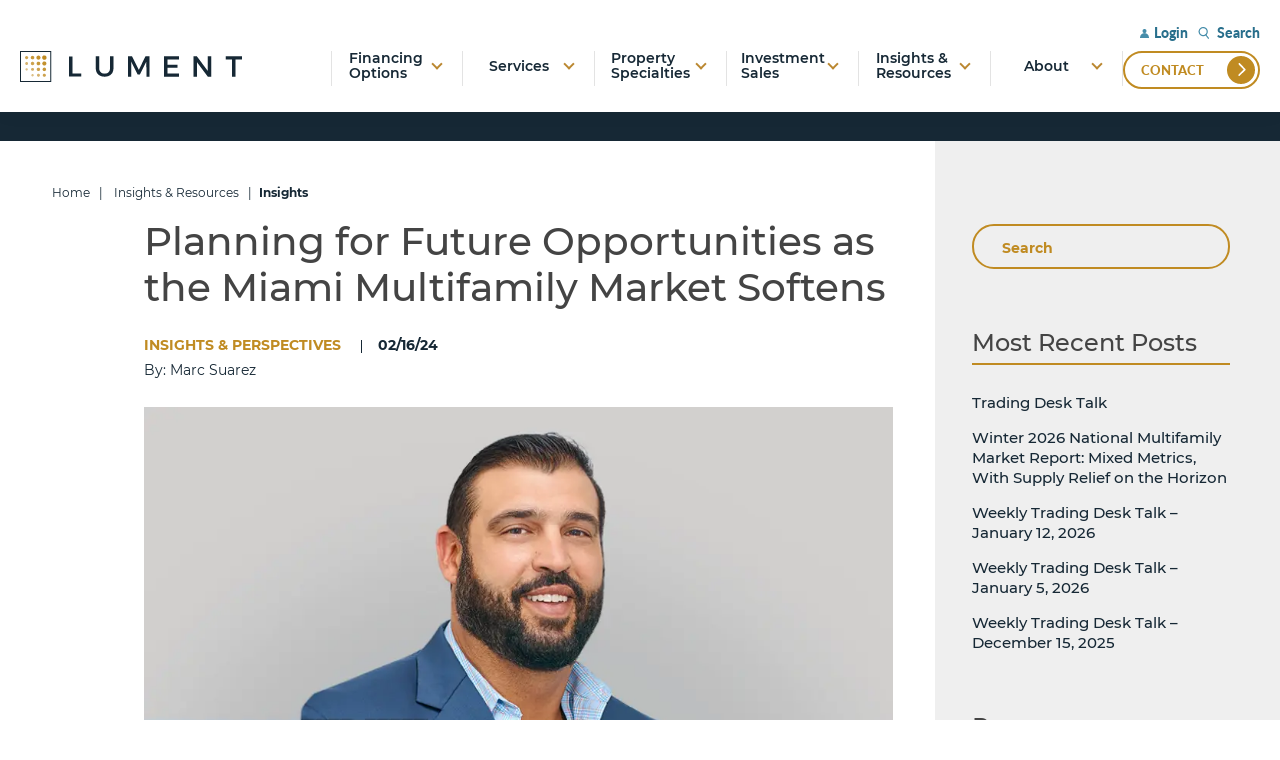

--- FILE ---
content_type: text/html; charset=UTF-8
request_url: https://www.lument.com/planning-for-future-opportunities-as-the-miami-multifamily-market-softens/
body_size: 41931
content:
<!DOCTYPE html>
<html lang="en-US" prefix="og: https://ogp.me/ns#">
<head ><meta charset="UTF-8" /><script>if(navigator.userAgent.match(/MSIE|Internet Explorer/i)||navigator.userAgent.match(/Trident\/7\..*?rv:11/i)){var href=document.location.href;if(!href.match(/[?&]nowprocket/)){if(href.indexOf("?")==-1){if(href.indexOf("#")==-1){document.location.href=href+"?nowprocket=1"}else{document.location.href=href.replace("#","?nowprocket=1#")}}else{if(href.indexOf("#")==-1){document.location.href=href+"&nowprocket=1"}else{document.location.href=href.replace("#","&nowprocket=1#")}}}}</script><script>(()=>{class RocketLazyLoadScripts{constructor(){this.v="2.0.4",this.userEvents=["keydown","keyup","mousedown","mouseup","mousemove","mouseover","mouseout","touchmove","touchstart","touchend","touchcancel","wheel","click","dblclick","input"],this.attributeEvents=["onblur","onclick","oncontextmenu","ondblclick","onfocus","onmousedown","onmouseenter","onmouseleave","onmousemove","onmouseout","onmouseover","onmouseup","onmousewheel","onscroll","onsubmit"]}async t(){this.i(),this.o(),/iP(ad|hone)/.test(navigator.userAgent)&&this.h(),this.u(),this.l(this),this.m(),this.k(this),this.p(this),this._(),await Promise.all([this.R(),this.L()]),this.lastBreath=Date.now(),this.S(this),this.P(),this.D(),this.O(),this.M(),await this.C(this.delayedScripts.normal),await this.C(this.delayedScripts.defer),await this.C(this.delayedScripts.async),await this.T(),await this.F(),await this.j(),await this.A(),window.dispatchEvent(new Event("rocket-allScriptsLoaded")),this.everythingLoaded=!0,this.lastTouchEnd&&await new Promise(t=>setTimeout(t,500-Date.now()+this.lastTouchEnd)),this.I(),this.H(),this.U(),this.W()}i(){this.CSPIssue=sessionStorage.getItem("rocketCSPIssue"),document.addEventListener("securitypolicyviolation",t=>{this.CSPIssue||"script-src-elem"!==t.violatedDirective||"data"!==t.blockedURI||(this.CSPIssue=!0,sessionStorage.setItem("rocketCSPIssue",!0))},{isRocket:!0})}o(){window.addEventListener("pageshow",t=>{this.persisted=t.persisted,this.realWindowLoadedFired=!0},{isRocket:!0}),window.addEventListener("pagehide",()=>{this.onFirstUserAction=null},{isRocket:!0})}h(){let t;function e(e){t=e}window.addEventListener("touchstart",e,{isRocket:!0}),window.addEventListener("touchend",function i(o){o.changedTouches[0]&&t.changedTouches[0]&&Math.abs(o.changedTouches[0].pageX-t.changedTouches[0].pageX)<10&&Math.abs(o.changedTouches[0].pageY-t.changedTouches[0].pageY)<10&&o.timeStamp-t.timeStamp<200&&(window.removeEventListener("touchstart",e,{isRocket:!0}),window.removeEventListener("touchend",i,{isRocket:!0}),"INPUT"===o.target.tagName&&"text"===o.target.type||(o.target.dispatchEvent(new TouchEvent("touchend",{target:o.target,bubbles:!0})),o.target.dispatchEvent(new MouseEvent("mouseover",{target:o.target,bubbles:!0})),o.target.dispatchEvent(new PointerEvent("click",{target:o.target,bubbles:!0,cancelable:!0,detail:1,clientX:o.changedTouches[0].clientX,clientY:o.changedTouches[0].clientY})),event.preventDefault()))},{isRocket:!0})}q(t){this.userActionTriggered||("mousemove"!==t.type||this.firstMousemoveIgnored?"keyup"===t.type||"mouseover"===t.type||"mouseout"===t.type||(this.userActionTriggered=!0,this.onFirstUserAction&&this.onFirstUserAction()):this.firstMousemoveIgnored=!0),"click"===t.type&&t.preventDefault(),t.stopPropagation(),t.stopImmediatePropagation(),"touchstart"===this.lastEvent&&"touchend"===t.type&&(this.lastTouchEnd=Date.now()),"click"===t.type&&(this.lastTouchEnd=0),this.lastEvent=t.type,t.composedPath&&t.composedPath()[0].getRootNode()instanceof ShadowRoot&&(t.rocketTarget=t.composedPath()[0]),this.savedUserEvents.push(t)}u(){this.savedUserEvents=[],this.userEventHandler=this.q.bind(this),this.userEvents.forEach(t=>window.addEventListener(t,this.userEventHandler,{passive:!1,isRocket:!0})),document.addEventListener("visibilitychange",this.userEventHandler,{isRocket:!0})}U(){this.userEvents.forEach(t=>window.removeEventListener(t,this.userEventHandler,{passive:!1,isRocket:!0})),document.removeEventListener("visibilitychange",this.userEventHandler,{isRocket:!0}),this.savedUserEvents.forEach(t=>{(t.rocketTarget||t.target).dispatchEvent(new window[t.constructor.name](t.type,t))})}m(){const t="return false",e=Array.from(this.attributeEvents,t=>"data-rocket-"+t),i="["+this.attributeEvents.join("],[")+"]",o="[data-rocket-"+this.attributeEvents.join("],[data-rocket-")+"]",s=(e,i,o)=>{o&&o!==t&&(e.setAttribute("data-rocket-"+i,o),e["rocket"+i]=new Function("event",o),e.setAttribute(i,t))};new MutationObserver(t=>{for(const n of t)"attributes"===n.type&&(n.attributeName.startsWith("data-rocket-")||this.everythingLoaded?n.attributeName.startsWith("data-rocket-")&&this.everythingLoaded&&this.N(n.target,n.attributeName.substring(12)):s(n.target,n.attributeName,n.target.getAttribute(n.attributeName))),"childList"===n.type&&n.addedNodes.forEach(t=>{if(t.nodeType===Node.ELEMENT_NODE)if(this.everythingLoaded)for(const i of[t,...t.querySelectorAll(o)])for(const t of i.getAttributeNames())e.includes(t)&&this.N(i,t.substring(12));else for(const e of[t,...t.querySelectorAll(i)])for(const t of e.getAttributeNames())this.attributeEvents.includes(t)&&s(e,t,e.getAttribute(t))})}).observe(document,{subtree:!0,childList:!0,attributeFilter:[...this.attributeEvents,...e]})}I(){this.attributeEvents.forEach(t=>{document.querySelectorAll("[data-rocket-"+t+"]").forEach(e=>{this.N(e,t)})})}N(t,e){const i=t.getAttribute("data-rocket-"+e);i&&(t.setAttribute(e,i),t.removeAttribute("data-rocket-"+e))}k(t){Object.defineProperty(HTMLElement.prototype,"onclick",{get(){return this.rocketonclick||null},set(e){this.rocketonclick=e,this.setAttribute(t.everythingLoaded?"onclick":"data-rocket-onclick","this.rocketonclick(event)")}})}S(t){function e(e,i){let o=e[i];e[i]=null,Object.defineProperty(e,i,{get:()=>o,set(s){t.everythingLoaded?o=s:e["rocket"+i]=o=s}})}e(document,"onreadystatechange"),e(window,"onload"),e(window,"onpageshow");try{Object.defineProperty(document,"readyState",{get:()=>t.rocketReadyState,set(e){t.rocketReadyState=e},configurable:!0}),document.readyState="loading"}catch(t){console.log("WPRocket DJE readyState conflict, bypassing")}}l(t){this.originalAddEventListener=EventTarget.prototype.addEventListener,this.originalRemoveEventListener=EventTarget.prototype.removeEventListener,this.savedEventListeners=[],EventTarget.prototype.addEventListener=function(e,i,o){o&&o.isRocket||!t.B(e,this)&&!t.userEvents.includes(e)||t.B(e,this)&&!t.userActionTriggered||e.startsWith("rocket-")||t.everythingLoaded?t.originalAddEventListener.call(this,e,i,o):(t.savedEventListeners.push({target:this,remove:!1,type:e,func:i,options:o}),"mouseenter"!==e&&"mouseleave"!==e||t.originalAddEventListener.call(this,e,t.savedUserEvents.push,o))},EventTarget.prototype.removeEventListener=function(e,i,o){o&&o.isRocket||!t.B(e,this)&&!t.userEvents.includes(e)||t.B(e,this)&&!t.userActionTriggered||e.startsWith("rocket-")||t.everythingLoaded?t.originalRemoveEventListener.call(this,e,i,o):t.savedEventListeners.push({target:this,remove:!0,type:e,func:i,options:o})}}J(t,e){this.savedEventListeners=this.savedEventListeners.filter(i=>{let o=i.type,s=i.target||window;return e!==o||t!==s||(this.B(o,s)&&(i.type="rocket-"+o),this.$(i),!1)})}H(){EventTarget.prototype.addEventListener=this.originalAddEventListener,EventTarget.prototype.removeEventListener=this.originalRemoveEventListener,this.savedEventListeners.forEach(t=>this.$(t))}$(t){t.remove?this.originalRemoveEventListener.call(t.target,t.type,t.func,t.options):this.originalAddEventListener.call(t.target,t.type,t.func,t.options)}p(t){let e;function i(e){return t.everythingLoaded?e:e.split(" ").map(t=>"load"===t||t.startsWith("load.")?"rocket-jquery-load":t).join(" ")}function o(o){function s(e){const s=o.fn[e];o.fn[e]=o.fn.init.prototype[e]=function(){return this[0]===window&&t.userActionTriggered&&("string"==typeof arguments[0]||arguments[0]instanceof String?arguments[0]=i(arguments[0]):"object"==typeof arguments[0]&&Object.keys(arguments[0]).forEach(t=>{const e=arguments[0][t];delete arguments[0][t],arguments[0][i(t)]=e})),s.apply(this,arguments),this}}if(o&&o.fn&&!t.allJQueries.includes(o)){const e={DOMContentLoaded:[],"rocket-DOMContentLoaded":[]};for(const t in e)document.addEventListener(t,()=>{e[t].forEach(t=>t())},{isRocket:!0});o.fn.ready=o.fn.init.prototype.ready=function(i){function s(){parseInt(o.fn.jquery)>2?setTimeout(()=>i.bind(document)(o)):i.bind(document)(o)}return"function"==typeof i&&(t.realDomReadyFired?!t.userActionTriggered||t.fauxDomReadyFired?s():e["rocket-DOMContentLoaded"].push(s):e.DOMContentLoaded.push(s)),o([])},s("on"),s("one"),s("off"),t.allJQueries.push(o)}e=o}t.allJQueries=[],o(window.jQuery),Object.defineProperty(window,"jQuery",{get:()=>e,set(t){o(t)}})}P(){const t=new Map;document.write=document.writeln=function(e){const i=document.currentScript,o=document.createRange(),s=i.parentElement;let n=t.get(i);void 0===n&&(n=i.nextSibling,t.set(i,n));const c=document.createDocumentFragment();o.setStart(c,0),c.appendChild(o.createContextualFragment(e)),s.insertBefore(c,n)}}async R(){return new Promise(t=>{this.userActionTriggered?t():this.onFirstUserAction=t})}async L(){return new Promise(t=>{document.addEventListener("DOMContentLoaded",()=>{this.realDomReadyFired=!0,t()},{isRocket:!0})})}async j(){return this.realWindowLoadedFired?Promise.resolve():new Promise(t=>{window.addEventListener("load",t,{isRocket:!0})})}M(){this.pendingScripts=[];this.scriptsMutationObserver=new MutationObserver(t=>{for(const e of t)e.addedNodes.forEach(t=>{"SCRIPT"!==t.tagName||t.noModule||t.isWPRocket||this.pendingScripts.push({script:t,promise:new Promise(e=>{const i=()=>{const i=this.pendingScripts.findIndex(e=>e.script===t);i>=0&&this.pendingScripts.splice(i,1),e()};t.addEventListener("load",i,{isRocket:!0}),t.addEventListener("error",i,{isRocket:!0}),setTimeout(i,1e3)})})})}),this.scriptsMutationObserver.observe(document,{childList:!0,subtree:!0})}async F(){await this.X(),this.pendingScripts.length?(await this.pendingScripts[0].promise,await this.F()):this.scriptsMutationObserver.disconnect()}D(){this.delayedScripts={normal:[],async:[],defer:[]},document.querySelectorAll("script[type$=rocketlazyloadscript]").forEach(t=>{t.hasAttribute("data-rocket-src")?t.hasAttribute("async")&&!1!==t.async?this.delayedScripts.async.push(t):t.hasAttribute("defer")&&!1!==t.defer||"module"===t.getAttribute("data-rocket-type")?this.delayedScripts.defer.push(t):this.delayedScripts.normal.push(t):this.delayedScripts.normal.push(t)})}async _(){await this.L();let t=[];document.querySelectorAll("script[type$=rocketlazyloadscript][data-rocket-src]").forEach(e=>{let i=e.getAttribute("data-rocket-src");if(i&&!i.startsWith("data:")){i.startsWith("//")&&(i=location.protocol+i);try{const o=new URL(i).origin;o!==location.origin&&t.push({src:o,crossOrigin:e.crossOrigin||"module"===e.getAttribute("data-rocket-type")})}catch(t){}}}),t=[...new Map(t.map(t=>[JSON.stringify(t),t])).values()],this.Y(t,"preconnect")}async G(t){if(await this.K(),!0!==t.noModule||!("noModule"in HTMLScriptElement.prototype))return new Promise(e=>{let i;function o(){(i||t).setAttribute("data-rocket-status","executed"),e()}try{if(navigator.userAgent.includes("Firefox/")||""===navigator.vendor||this.CSPIssue)i=document.createElement("script"),[...t.attributes].forEach(t=>{let e=t.nodeName;"type"!==e&&("data-rocket-type"===e&&(e="type"),"data-rocket-src"===e&&(e="src"),i.setAttribute(e,t.nodeValue))}),t.text&&(i.text=t.text),t.nonce&&(i.nonce=t.nonce),i.hasAttribute("src")?(i.addEventListener("load",o,{isRocket:!0}),i.addEventListener("error",()=>{i.setAttribute("data-rocket-status","failed-network"),e()},{isRocket:!0}),setTimeout(()=>{i.isConnected||e()},1)):(i.text=t.text,o()),i.isWPRocket=!0,t.parentNode.replaceChild(i,t);else{const i=t.getAttribute("data-rocket-type"),s=t.getAttribute("data-rocket-src");i?(t.type=i,t.removeAttribute("data-rocket-type")):t.removeAttribute("type"),t.addEventListener("load",o,{isRocket:!0}),t.addEventListener("error",i=>{this.CSPIssue&&i.target.src.startsWith("data:")?(console.log("WPRocket: CSP fallback activated"),t.removeAttribute("src"),this.G(t).then(e)):(t.setAttribute("data-rocket-status","failed-network"),e())},{isRocket:!0}),s?(t.fetchPriority="high",t.removeAttribute("data-rocket-src"),t.src=s):t.src="data:text/javascript;base64,"+window.btoa(unescape(encodeURIComponent(t.text)))}}catch(i){t.setAttribute("data-rocket-status","failed-transform"),e()}});t.setAttribute("data-rocket-status","skipped")}async C(t){const e=t.shift();return e?(e.isConnected&&await this.G(e),this.C(t)):Promise.resolve()}O(){this.Y([...this.delayedScripts.normal,...this.delayedScripts.defer,...this.delayedScripts.async],"preload")}Y(t,e){this.trash=this.trash||[];let i=!0;var o=document.createDocumentFragment();t.forEach(t=>{const s=t.getAttribute&&t.getAttribute("data-rocket-src")||t.src;if(s&&!s.startsWith("data:")){const n=document.createElement("link");n.href=s,n.rel=e,"preconnect"!==e&&(n.as="script",n.fetchPriority=i?"high":"low"),t.getAttribute&&"module"===t.getAttribute("data-rocket-type")&&(n.crossOrigin=!0),t.crossOrigin&&(n.crossOrigin=t.crossOrigin),t.integrity&&(n.integrity=t.integrity),t.nonce&&(n.nonce=t.nonce),o.appendChild(n),this.trash.push(n),i=!1}}),document.head.appendChild(o)}W(){this.trash.forEach(t=>t.remove())}async T(){try{document.readyState="interactive"}catch(t){}this.fauxDomReadyFired=!0;try{await this.K(),this.J(document,"readystatechange"),document.dispatchEvent(new Event("rocket-readystatechange")),await this.K(),document.rocketonreadystatechange&&document.rocketonreadystatechange(),await this.K(),this.J(document,"DOMContentLoaded"),document.dispatchEvent(new Event("rocket-DOMContentLoaded")),await this.K(),this.J(window,"DOMContentLoaded"),window.dispatchEvent(new Event("rocket-DOMContentLoaded"))}catch(t){console.error(t)}}async A(){try{document.readyState="complete"}catch(t){}try{await this.K(),this.J(document,"readystatechange"),document.dispatchEvent(new Event("rocket-readystatechange")),await this.K(),document.rocketonreadystatechange&&document.rocketonreadystatechange(),await this.K(),this.J(window,"load"),window.dispatchEvent(new Event("rocket-load")),await this.K(),window.rocketonload&&window.rocketonload(),await this.K(),this.allJQueries.forEach(t=>t(window).trigger("rocket-jquery-load")),await this.K(),this.J(window,"pageshow");const t=new Event("rocket-pageshow");t.persisted=this.persisted,window.dispatchEvent(t),await this.K(),window.rocketonpageshow&&window.rocketonpageshow({persisted:this.persisted})}catch(t){console.error(t)}}async K(){Date.now()-this.lastBreath>45&&(await this.X(),this.lastBreath=Date.now())}async X(){return document.hidden?new Promise(t=>setTimeout(t)):new Promise(t=>requestAnimationFrame(t))}B(t,e){return e===document&&"readystatechange"===t||(e===document&&"DOMContentLoaded"===t||(e===window&&"DOMContentLoaded"===t||(e===window&&"load"===t||e===window&&"pageshow"===t)))}static run(){(new RocketLazyLoadScripts).t()}}RocketLazyLoadScripts.run()})();</script>

<meta name="viewport" content="width=device-width, initial-scale=1" />
	<style>img:is([sizes="auto" i], [sizes^="auto," i]) { contain-intrinsic-size: 3000px 1500px }</style>
	
<!-- Search Engine Optimization by Rank Math PRO - https://rankmath.com/ -->
<title>Planning for Future Opportunities as the Miami Multifamily Market Softens | Lument</title>
<style id="rocket-critical-css">html{line-height:1.15;-webkit-text-size-adjust:100%}body{margin:0}h1{font-size:var(--font-size-lument-h1);margin:.67em 0}a{background-color:transparent}strong{font-weight:bolder}img{border-style:none}button,input{font-family:inherit;font-size:100%;line-height:1.15;margin:0}button,input{overflow:visible}button{text-transform:none}[type=submit],button{-webkit-appearance:button}[type=submit]::-moz-focus-inner,button::-moz-focus-inner{border-style:none;padding:0}[type=submit]:-moz-focusring,button:-moz-focusring{outline:1px dotted ButtonText}[type=checkbox]{box-sizing:border-box;padding:0}[type=search]{-webkit-appearance:textfield;outline-offset:-2px}[type=search]::-webkit-search-decoration{-webkit-appearance:none}::-webkit-file-upload-button{-webkit-appearance:button;font:inherit}html{box-sizing:border-box}*,*::before,*::after{box-sizing:inherit}.nav-primary::before,.site-container::before,.site-header::before,.site-inner::before{content:" ";display:table}.nav-primary::after,.site-container::after,.site-header::after,.site-inner::after{clear:both;content:" ";display:table}html{-moz-osx-font-smoothing:grayscale;-webkit-font-smoothing:antialiased}body{background-color:#fff;color:#333;font-family:"Source Sans Pro",sans-serif;font-size:18px;font-weight:400;line-height:1.625;margin:0;overflow-x:hidden}a{color:#0073e5;text-decoration:underline}p{margin:0 0 28px;padding:0}ul{margin:0;padding:0}li{list-style-type:none}strong{font-weight:700}i{font-style:italic}h1,h4{font-family:"Source Sans Pro",sans-serif;font-weight:600;line-height:1.2;margin:0 0 20px}h1{font-size:var(--font-size-lument-h1)}h4{font-size:var(--font-size-lument-h4)}img{max-width:100%}img{height:auto;vertical-align:top}input{background-color:#fff;border:1px solid #ddd;color:#333;font-size:18px;font-weight:400;padding:15px;width:100%}input[type="checkbox"]{width:auto}::-ms-input-placeholder{color:#333;opacity:1}:-ms-input-placeholder{color:#333;opacity:1}::placeholder{color:#333;opacity:1}button,input[type="submit"]{background-color:#333;border:0;border-radius:5px;color:#fff;font-size:16px;font-weight:600;padding:15px 30px;text-align:center;text-decoration:none;white-space:normal;width:auto}input[type="search"]::-webkit-search-cancel-button,input[type="search"]::-webkit-search-results-button{display:none}.screen-reader-shortcut,.screen-reader-text{border:0;clip:rect(0,0,0,0);height:1px;overflow:hidden;position:absolute!important;width:1px;word-wrap:normal!important}.site-container{animation:fadein 1s;word-wrap:break-word}@keyframes fadein{from{opacity:0}to{opacity:1}}.site-inner{clear:both;margin:0 auto;padding:60px 30px 0}.search-form{overflow:hidden}.search-form input[type="submit"]{margin-top:8px}.genesis-skip-link{margin:0}.genesis-skip-link li{height:0;list-style:none;width:0}:focus{color:#333;outline:#ccc solid 1px}.site-header{background-color:#fff;box-shadow:0 0 20px rgba(0,0,0,0.05);padding:0 30px}.genesis-nav-menu{clear:both;line-height:1;width:100%}.genesis-nav-menu .menu-item{display:block;float:none;position:relative}.genesis-nav-menu a{color:#333;display:block;font-size:15px;font-weight:400;outline-offset:-1px;padding-bottom:12px;padding-top:12px;text-decoration:none}@media only screen and (min-width:960px){.site-inner{max-width:1140px}}ul{box-sizing:border-box}:root{--wp--preset--font-size--normal:16px;--wp--preset--font-size--huge:42px}.screen-reader-text{border:0;clip-path:inset(50%);height:1px;margin:-1px;overflow:hidden;padding:0;position:absolute;width:1px;word-wrap:normal!important}:root{--animate-duration:3s;--animate-delay:1s;--animate-repeat:1}.ss-inline-share-wrapper .ss-social-icons-container>li>a,.ss-popup-overlay .ss-copy-action .ss-button,.ss-popup-overlay .ss-popup .ss-close-modal{border:0;text-shadow:none;-webkit-box-shadow:none;box-shadow:none;outline:0;text-decoration:none;text-transform:none;letter-spacing:0}.ss-social-icons-container>li>a:after{outline:0}.ss-svg-icon{height:16px;width:auto;vertical-align:text-bottom;fill:currentColor}.ss-envelope-color{background-color:#323b43}.ss-facebook-color{background-color:#3b5998}.ss-twitter-color{background-color:#1da1f2}.ss-linkedin-color{background-color:#0077b5}.ss-inline-share-wrapper{display:block;margin:25px 0;clear:both}.ss-inline-share-wrapper .ss-inline-share-content{display:-webkit-inline-box;display:-ms-inline-flexbox;display:inline-flex;-webkit-box-align:center;-ms-flex-align:center;align-items:center;-webkit-font-smoothing:initial}.ss-inline-share-wrapper .ss-social-icons-container{display:inline-block;padding:0!important}.ss-inline-share-wrapper .ss-social-icons-container>li{display:inline-block;float:left}.ss-inline-share-wrapper .ss-social-icons-container>li>a{display:inline-block;display:-webkit-inline-box;display:-ms-inline-flexbox;display:inline-flex;color:#fff!important}.ss-inline-share-wrapper .ss-social-icons-container .ss-share-network-content{height:inherit;line-height:inherit;vertical-align:middle;display:-webkit-inline-box;display:-ms-inline-flexbox;display:inline-flex;-webkit-box-align:center;-ms-flex-align:center;align-items:center;-webkit-box-orient:horizontal;-webkit-box-direction:normal;-ms-flex-direction:row;flex-direction:row;-ms-flex-wrap:nowrap;flex-wrap:nowrap}.ss-inline-share-wrapper .ss-social-icons-container .ss-share-network-content i{margin-top:0;line-height:inherit;float:left}.ss-popup-overlay{display:none;font-family:-apple-system,BlinkMacSystemFont,"Segoe UI",Roboto,Oxygen-Sans,Ubuntu,Cantarell,Arial,"Helvetica Neue",sans-serif;-webkit-font-smoothing:initial;content:"";position:fixed;top:0;bottom:0;left:0;right:0;z-index:99999;background:rgba(202,202,202,.75);opacity:0}.ss-popup-overlay .ss-copy-action{position:relative;display:none}.ss-popup-overlay .ss-copy-action .ss-copy-action-field{border:1px solid rgba(0,0,0,.1);border-radius:2px;color:#323b43;font-family:inherit;font-size:16px;-webkit-box-sizing:border-box;box-sizing:border-box;width:100%;height:48px!important;line-height:48px!important;padding:0 120px 0 50px!important;text-shadow:none;-webkit-box-shadow:none;box-shadow:none;outline:0;background-color:#fff;margin:0}.ss-popup-overlay .ss-copy-action .ss-button{font-weight:400;font-family:inherit;position:absolute;right:6px;top:5px;background-color:#557ceb;color:#fff;padding:0;line-height:38px;height:38px;width:105px;font-size:16px;z-index:9;border-radius:2px}.ss-popup-overlay .ss-copy-action svg{position:absolute;height:24px;width:24px;top:50%;left:15px;margin-top:-12px;fill:#dadada}.ss-popup-overlay .ss-popup{opacity:0;border-radius:2px;max-width:90%;max-height:90%;width:720px;height:auto}.ss-popup-overlay .ss-popup .ss-popup-heading{display:block;display:-webkit-box;display:-ms-flexbox;display:flex;-webkit-box-align:center;-ms-flex-align:center;align-items:center;font-size:16px;font-weight:300;color:#323b43;background-color:#fff;line-height:58px;height:58px;padding:0 0 0 24px;margin:0;border-top-left-radius:4px;border-top-right-radius:4px}.ss-popup-overlay .ss-popup .ss-close-modal{margin-left:auto;padding:0 24px;height:100%;display:-webkit-box;display:-ms-flexbox;display:flex;-webkit-box-align:center;-ms-flex-align:center;align-items:center;color:#a9a9a9}.ss-popup-overlay .ss-popup .ss-close-modal svg{width:16px;height:16px}.ss-popup-overlay .ss-popup .ss-popup-content{position:relative;top:3px;left:0;right:0;bottom:0;max-height:70vh;background-color:#fff;overflow-y:scroll;padding:24px 24px 20px;border-bottom-left-radius:4px;border-bottom-right-radius:4px}.ss-popup-overlay .ss-popup .ss-powered-by{margin-top:12px;font-size:12px;text-align:center;color:#aaa;width:100%}.ss-popup-overlay .ss-popup .ss-powered-by a{color:#557ceb}.ss-popup-overlay .ss-popup .ss-powered-by a svg{height:14px;display:inline-block;margin-right:4px;margin-left:1px}.ss-share-network-tooltip{font-family:-apple-system,BlinkMacSystemFont,"Segoe UI",Roboto,Oxygen-Sans,Ubuntu,Cantarell,Arial,"Helvetica Neue",sans-serif;-webkit-font-smoothing:initial;position:absolute;line-height:1;left:100%;margin-left:12px;background-color:rgba(56,70,84,.85);top:50%;width:auto;white-space:nowrap;padding:8px 10px;border-radius:2px;font-size:12px;color:rgba(255,255,255,.9);z-index:2;opacity:0;-webkit-transform:translateX(-7px) translateY(-50%);-ms-transform:translateX(-7px) translateY(-50%);transform:translateX(-7px) translateY(-50%)}.ss-copy-action .ss-share-network-tooltip{left:auto;margin-left:0;right:100%;margin-right:12px;-webkit-transform:translateX(7px) translateY(-50%);-ms-transform:translateX(7px) translateY(-50%);transform:translateX(7px) translateY(-50%)}.ss-social-icons-container>li>a{font-family:-apple-system,BlinkMacSystemFont,"Segoe UI",Roboto,Oxygen-Sans,Ubuntu,Cantarell,Arial,"Helvetica Neue",sans-serif}.ss-social-icons-container>li>a:after{content:"";background-color:rgba(0,0,0,0);position:absolute;top:0;left:0;right:0;bottom:0;z-index:1}.ss-social-icons-container>li>a i{min-width:23px}.ss-share-network-content{width:100%;display:inline-block;position:relative;vertical-align:middle;line-height:1;z-index:2}.ss-share-network-content i{display:block}.ss-inline-share-wrapper.ss-rounded-icons .ss-social-icons-container>li>a{border-radius:3px}.ss-inline-share-wrapper.ss-with-spacing .ss-social-icons-container>li{margin:0 6px 6px 0!important}.ss-inline-share-wrapper{font-family:-apple-system,BlinkMacSystemFont,"Segoe UI",Roboto,Oxygen-Sans,Ubuntu,Cantarell,Arial,"Helvetica Neue",sans-serif}.ss-inline-share-wrapper .ss-social-icons-container{margin:0!important;padding:0;list-style:none}.ss-inline-share-wrapper .ss-social-icons-container>li{position:relative;list-style:none;margin:0;padding:0}.ss-inline-share-wrapper .ss-social-icons-container>li:before{display:none}.ss-inline-share-wrapper .ss-social-icons-container>li>a{position:relative;-webkit-box-sizing:border-box;box-sizing:border-box;-webkit-box-align:center;-ms-flex-align:center;align-items:center;-webkit-box-pack:center;-ms-flex-pack:center;justify-content:center;text-align:center;width:52px;height:52px;line-height:52px;color:#fff;overflow:hidden;vertical-align:middle;font-size:16px;text-decoration:none!important}.ss-inline-share-wrapper .ss-social-icons-container>li>a .ss-network-icon{display:-webkit-box;display:-ms-flexbox;display:flex;-webkit-box-align:center;-ms-flex-align:center;align-items:center;-webkit-box-pack:center;-ms-flex-pack:center;justify-content:center}.ss-inline-share-wrapper .ss-social-icons-container>li>a svg{height:16px;width:inherit;z-index:1}.ss-inline-share-wrapper.ss-small-icons .ss-social-icons-container>li>a{width:42px;height:42px;line-height:42px;font-size:14px}.ss-inline-share-wrapper.ss-small-icons .ss-social-icons-container>li>a svg{height:14px}.ss-inline-share-wrapper .ss-social-icons-container>li>a{overflow:hidden;padding:0;border:1px solid rgba(0,0,0,.1)!important;-webkit-box-sizing:content-box;box-sizing:content-box}.ss-inline-share-wrapper.ss-with-spacing .ss-network-icon{background-color:rgba(0,0,0,.1)}.ss-inline-share-wrapper.ss-small-icons .ss-social-icons-container>li>a{width:auto;height:32px;line-height:32px}.ss-inline-share-wrapper.ss-small-icons .ss-social-icons-container>li>a .ss-network-icon{min-width:32px;width:32px;height:32px}.ss-inline-share-wrapper.ss-without-labels .ss-social-icons-container>li>a{padding:0!important}.ss-inline-share-wrapper.ss-without-labels .ss-social-icons-container>li>a i{background:0 0;margin-right:0}header.site-header.fixed-header{position:fixed;z-index:11}header.site-header{width:100%;padding:0;background:transparent}.lument-top-header nav.nav-utility-menu{padding:0;height:100%}.lument-top-header nav.nav-utility-menu ul{margin:0;display:-ms-flexbox;display:flex;color:#fff;-ms-flex-pack:end;justify-content:flex-end;-ms-flex-align:center;align-items:center;height:100%}.lument-top-header nav.nav-utility-menu ul li a{font-family:'Lato',sans-serif;font-size:0;font-weight:800;padding:0 5px}@media screen and (min-width:1200px){.lument-top-header nav.nav-utility-menu ul{gap:10px}.lument-top-header nav.nav-utility-menu ul li a{font-size:14px}}.lument-top-header nav.nav-utility-menu ul li:last-child a{padding-right:0}.lument-top-header .logo a{display:flex;height:45px;min-width:255px}.lument-top-header .logo img{width:auto}header.site-header .nav-wrap{display:block;width:100%;margin-top:20px;padding-left:0}header.site-header .nav-wrap nav.nav-primary{float:inherit!important;padding:0 0;width:100%}header.site-header .nav-wrap ul{margin:0;-ms-flex-pack:justify;justify-content:space-between}header.site-header .nav-wrap nav.nav-primary li:first-child a{padding-left:0}header.site-header .nav-wrap nav.nav-primary li:last-child a{padding-right:0}header.site-header .nav-wrap nav.nav-primary li a{font-family:'MontserratSemiBold';font-size:14px;border-bottom:5px solid transparent;margin:0}@media screen and (min-width:1200px){header.site-header .nav-wrap nav.nav-primary li>a::after{content:"";display:none;height:24px;width:100%;background:transparent;position:absolute;left:0;right:0;bottom:-29px;border-bottom:5px solid transparent}}.lument-top-header nav ul li.login-icon-menu a:before{content:'';width:9px;height:11px;background:url(https://www.lument.com/wp-content/smush-webp/2020/11/fill-1@2x-1.png.webp);display:inline-block;background-size:contain;background-repeat:no-repeat;margin:0px 5px;position:relative;top:2px;margin-top:-3px}header .lument-top-header>.container{padding-left:20px;padding-right:20px;max-width:none}.genesis-responsive-menu .genesis-nav-menu .menu-item>.sub-menu{width:361px;padding:26px 36px;background:#fff;padding-bottom:20px}.genesis-responsive-menu .genesis-nav-menu .menu-item>.sub-menu li{width:100%}.genesis-responsive-menu .genesis-nav-menu .menu-item>.sub-menu li a{width:100%;border:0px!important;padding:0!important;color:#162835;line-height:36px;font-size:13px;font-family:'MontserratSemiBold';margin-bottom:9px}[type="search"]{outline-offset:0}.inner_page_header{background-color:#162835;min-height:380px;background-image:var(--wpr-bg-292faa9a-7999-43cd-8cc4-0c7b12055c83);background-repeat:no-repeat;background-position:right;display:flex;flex-direction:column;justify-content:flex-end;margin-top:calc(-1 * var(--lument-header-height));padding-top:calc(10px + var(--lument-header-height))}.inner_page_header.short_header{min-height:141px;background-image:none}.breadcrumbs-section{top:150px;z-index:10;position:absolute;margin-left:-10px}.breadcrumbs-section span,.breadcrumbs-section a{color:#fff;font-size:12px;line-height:26px;margin-right:6px;margin-left:4px}.breadcrumbs-section .breadcrumb_last{font-family:'MontserratBold';margin-left:4px}.genesis-nav-menu .sub-menu,.genesis-nav-menu .sub-menu a{width:100%}.genesis-nav-menu .sub-menu{clear:both;display:none;left:-9999px;margin:0;opacity:1;padding-left:15px;position:static;z-index:99}.genesis-nav-menu .sub-menu a{background-color:#fff;font-size:14px;position:relative;word-wrap:break-word}.genesis-responsive-menu{display:none;position:relative}.nav-primary{clear:left;padding-bottom:15px;padding-top:15px;width:100%}@media only screen and (min-width:1200px){.site-header{position:-webkit-sticky;position:sticky;top:0;z-index:9999}.genesis-nav-menu .menu-item{display:inline-block}.genesis-nav-menu .sub-menu,.genesis-nav-menu .sub-menu a{width:180px}.genesis-nav-menu .sub-menu{border-top:1px solid #eee;opacity:0;padding-left:0;position:absolute}.genesis-nav-menu .sub-menu a{border:1px solid #eee;border-top:0;padding-bottom:15px;padding-top:15px}.genesis-responsive-menu{display:block;padding-top:15px}.nav-primary{clear:none;float:right;width:auto}.nav-primary .genesis-nav-menu a{padding-left:15px;padding-right:15px}}@media screen and (max-width:1255px){.lument-top-header .logo a{min-width:255px}}@media screen and (max-width:1245px){.lument-top-header .logo a{min-width:245px}}@media screen and (max-width:1235px){.lument-top-header .logo a{min-width:235px}}@media screen and (max-width:1225px){.lument-top-header .logo a{min-width:225px}}@media screen and (max-width:1215px){.lument-top-header .logo a{min-width:215px}}@media screen and (max-width:1210px){.lument-top-header .logo a{min-width:205px}}:root{--blue:#007bff;--indigo:#6610f2;--purple:#6f42c1;--pink:#e83e8c;--red:#dc3545;--orange:#fd7e14;--yellow:#ffc107;--green:#28a745;--teal:#20c997;--cyan:#17a2b8;--white:#fff;--gray:#6c757d;--gray-dark:#343a40;--primary:#007bff;--secondary:#6c757d;--success:#28a745;--info:#17a2b8;--warning:#ffc107;--danger:#dc3545;--light:#f8f9fa;--dark:#343a40;--breakpoint-xs:0;--breakpoint-sm:576px;--breakpoint-md:768px;--breakpoint-lg:992px;--breakpoint-xl:1200px;--font-family-sans-serif:-apple-system, BlinkMacSystemFont, "Segoe UI", Roboto, "Helvetica Neue", Arial, "Noto Sans", sans-serif, "Apple Color Emoji", "Segoe UI Emoji", "Segoe UI Symbol", "Noto Color Emoji";--font-family-monospace:SFMono-Regular, Menlo, Monaco, Consolas, "Liberation Mono", "Courier New", monospace}*,*::before,*::after{box-sizing:border-box}html{font-family:sans-serif;line-height:1.15;-webkit-text-size-adjust:100%}aside,header,nav,section{display:block}body{margin:0;font-family:-apple-system,BlinkMacSystemFont,"Segoe UI",Roboto,"Helvetica Neue",Arial,"Noto Sans",sans-serif,"Apple Color Emoji","Segoe UI Emoji","Segoe UI Symbol","Noto Color Emoji";font-size:1rem;font-weight:400;line-height:1.5;color:#212529;text-align:left;background-color:#fff}h1,h4{margin-top:0;margin-bottom:0.5rem}p{margin-top:0;margin-bottom:1rem}ul{margin-top:0;margin-bottom:1rem}ul ul{margin-bottom:0}strong{font-weight:bolder}a{color:#007bff;text-decoration:none;background-color:transparent}img{vertical-align:middle;border-style:none}svg{overflow:hidden;vertical-align:middle}label{display:inline-block;margin-bottom:0.5rem}button{border-radius:0}input,button{margin:0;font-family:inherit;font-size:inherit;line-height:inherit}button,input{overflow:visible}button{text-transform:none}button,[type="submit"]{-webkit-appearance:button}button::-moz-focus-inner,[type="submit"]::-moz-focus-inner{padding:0;border-style:none}input[type="checkbox"]{box-sizing:border-box;padding:0}[type="search"]{outline-offset:-2px;-webkit-appearance:none}[type="search"]::-webkit-search-decoration{-webkit-appearance:none}::-webkit-file-upload-button{font:inherit;-webkit-appearance:button}h1,h4{margin-bottom:0.5rem;font-weight:500;line-height:1.2}h1{font-size:2.5rem}h4{font-size:1.5rem}.container{width:100%;padding-right:15px;padding-left:15px;margin-right:auto;margin-left:auto}@media (min-width:576px){.container{max-width:540px}}@media (min-width:768px){.container{max-width:720px}}@media (min-width:992px){.container{max-width:960px}}@media (min-width:1200px){.container{max-width:1140px}}.row{display:-ms-flexbox;display:flex;-ms-flex-wrap:wrap;flex-wrap:wrap;margin-right:-15px;margin-left:-15px}.col-12,.col-sm-12,.col-md-12,.col-lg-1,.col-lg-2,.col-lg-3,.col-lg-9,.col-lg-11,.col-lg-12,.col-xl-10{position:relative;width:100%;padding-right:15px;padding-left:15px}.col-12{-ms-flex:0 0 100%;flex:0 0 100%;max-width:100%}@media (min-width:576px){.col-sm-12{-ms-flex:0 0 100%;flex:0 0 100%;max-width:100%}}@media (min-width:768px){.col-md-12{-ms-flex:0 0 100%;flex:0 0 100%;max-width:100%}}@media (min-width:992px){.col-lg-1{-ms-flex:0 0 8.333333%;flex:0 0 8.333333%;max-width:8.333333%}.col-lg-2{-ms-flex:0 0 16.666667%;flex:0 0 16.666667%;max-width:16.666667%}.col-lg-3{-ms-flex:0 0 25%;flex:0 0 25%;max-width:25%}.col-lg-9{-ms-flex:0 0 75%;flex:0 0 75%;max-width:75%}.col-lg-11{-ms-flex:0 0 91.666667%;flex:0 0 91.666667%;max-width:91.666667%}.col-lg-12{-ms-flex:0 0 100%;flex:0 0 100%;max-width:100%}}@media (min-width:1200px){.col-xl-10{-ms-flex:0 0 83.333333%;flex:0 0 83.333333%;max-width:83.333333%}}.btn{display:inline-block;font-weight:400;color:#212529;text-align:center;vertical-align:middle;background-color:transparent;border:1px solid transparent;padding:0.375rem 0.75rem;font-size:1rem;line-height:1.5;border-radius:0.25rem}.btn-outline-primary{color:#007bff;border-color:#007bff}.d-none{display:none!important}.d-flex{display:-ms-flexbox!important;display:flex!important}@media (min-width:1200px){.d-xl-none{display:none!important}.d-xl-flex{display:-ms-flexbox!important;display:flex!important}}@font-face{font-family:'MontserratRegular';src:url(https://www.lument.com/wp-content/themes/genesis-sample/assets/fonts/MontserratRegular.eot);src:url(https://www.lument.com/wp-content/themes/genesis-sample/assets/fonts/MontserratRegular.eot) format('embedded-opentype'),url(https://www.lument.com/wp-content/themes/genesis-sample/assets/fonts/MontserratRegular.woff2) format('woff2'),url(https://www.lument.com/wp-content/themes/genesis-sample/assets/fonts/MontserratRegular.woff) format('woff'),url(https://www.lument.com/wp-content/themes/genesis-sample/assets/fonts/MontserratRegular.ttf) format('truetype'),url(https://www.lument.com/wp-content/themes/genesis-sample/assets/fonts/MontserratRegular.svg#MontserratRegular) format('svg');font-display:swap}@font-face{font-family:'MontserratMedium';src:url(https://www.lument.com/wp-content/themes/genesis-sample/assets/fonts/MontserratMedium.eot);src:url(https://www.lument.com/wp-content/themes/genesis-sample/assets/fonts/MontserratMedium.eot) format('embedded-opentype'),url(https://www.lument.com/wp-content/themes/genesis-sample/assets/fonts/MontserratMedium.woff2) format('woff2'),url(https://www.lument.com/wp-content/themes/genesis-sample/assets/fonts/MontserratMedium.woff) format('woff'),url(https://www.lument.com/wp-content/themes/genesis-sample/assets/fonts/MontserratMedium.ttf) format('truetype'),url(https://www.lument.com/wp-content/themes/genesis-sample/assets/fonts/MontserratMedium.svg#MontserratMedium) format('svg');font-display:swap}@font-face{font-family:'MontserratBold';src:url(https://www.lument.com/wp-content/themes/genesis-sample/assets/fonts/MontserratBold.eot);src:url(https://www.lument.com/wp-content/themes/genesis-sample/assets/fonts/MontserratBold.eot) format('embedded-opentype'),url(https://www.lument.com/wp-content/themes/genesis-sample/assets/fonts/MontserratBold.woff2) format('woff2'),url(https://www.lument.com/wp-content/themes/genesis-sample/assets/fonts/MontserratBold.woff) format('woff'),url(https://www.lument.com/wp-content/themes/genesis-sample/assets/fonts/MontserratBold.ttf) format('truetype'),url(https://www.lument.com/wp-content/themes/genesis-sample/assets/fonts/MontserratBold.svg#MontserratBold) format('svg');font-display:swap}@font-face{font-family:'MontserratSemiBold';src:url(https://www.lument.com/wp-content/themes/genesis-sample/assets/fonts/MontserratSemiBold.eot);src:url(https://www.lument.com/wp-content/themes/genesis-sample/assets/fonts/MontserratSemiBold.eot) format('embedded-opentype'),url(https://www.lument.com/wp-content/themes/genesis-sample/assets/fonts/MontserratSemiBold.woff2) format('woff2'),url(https://www.lument.com/wp-content/themes/genesis-sample/assets/fonts/MontserratSemiBold.woff) format('woff'),url(https://www.lument.com/wp-content/themes/genesis-sample/assets/fonts/MontserratSemiBold.ttf) format('truetype'),url(https://www.lument.com/wp-content/themes/genesis-sample/assets/fonts/MontserratSemiBold.svg#MontserratSemiBold) format('svg');font-display:swap}@font-face{font-display:swap;font-family:'Lato';font-style:normal;font-weight:400;src:url(https://www.lument.com/wp-content/themes/genesis-sample/assets/fonts/lato-v24-latin-regular.woff2) format('woff2')}@font-face{font-display:swap;font-family:'Lato';font-style:normal;font-weight:700;src:url(https://www.lument.com/wp-content/themes/genesis-sample/assets/fonts/lato-v24-latin-700.woff2) format('woff2')}@font-face{font-display:swap;font-family:'Lato';font-style:normal;font-weight:800;src:url(https://www.lument.com/wp-content/themes/genesis-sample/assets/fonts/lato-v24-latin-heavy.woff2) format('woff2')}a{text-decoration:none;color:#c08b22}:focus{outline:none}.btn{padding:3px 16px 3px 16px;border-radius:30px;border:solid 2px;font-size:13px;font-family:'MontserratBold';line-height:normal;display:-ms-inline-flexbox;display:inline-flex;-ms-flex-align:center;align-items:center;text-align:left;text-transform:uppercase}.btn span{min-width:75px;display:inline-block;margin-right:8px;padding:6px 0}.btn .icon{width:28px;height:28px;background:#c08b22;display:inline-block;border-radius:40px;text-align:center;padding:3px;margin-right:-13px;margin-left:10px}.btn .icon svg.svg-icon{width:22px;height:21px;margin-right:-2px}.btn path{fill:#fff}.btn.btn-outline-primary{border-color:#c08b22;color:#c08b22;background-color:transparent!important;background:transparent!important}.nav-wrap .sub-menu li:nth-child(4){margin-bottom:9px;margin-top:4px}.genesis-responsive-menu .genesis-nav-menu .menu-item:nth-last-child(2)>.sub-menu{right:0}body{font-family:MontserratRegular}h1,h4{font-family:'MontserratMedium',sans-serif}h1{font-size:var(--font-size-lument-h1);font-weight:normal;line-height:normal;letter-spacing:2.5px;color:#444444;text-transform:uppercase}h4{font-size:var(--font-size-lument-h4);font-weight:normal;line-height:normal;letter-spacing:normal;color:#444444}p{font-family:MontserratRegular;font-size:17px;line-height:26px;letter-spacing:normal;color:#444444}label{font-family:MontserratMedium;font-size:23px;font-weight:normal;color:#c08b22}.site-inner{min-height:calc(100vh - 312px)}.wrapper_single_key_up{display:none;top:46px;width:100%;border:solid 2px #c08b22!important;padding:20px 0 10px 10px;border-top:none;border-top:0px!important;background:#fff;padding-top:20px!important;position:absolute;border-radius:20px;border-top:2px solid #c08b22!important;margin-top:-3px}.wrapper_single_key_up1{max-height:350px;overflow-y:auto}.search.search-wpb{position:relative}.custom_search_form{position:absolute;top:-12px;right:-1px;display:none;width:0;z-index:110}.search-form-input{font-size:14px}.custom_search_form .search-form-input{padding:6px 35px 7px 28px;border-radius:22.6px;border:solid 2px #c08b22;color:#c08b22;font-family:'MontserratBold';height:39px;line-height:18px;width:100%}.custom_search_form .search-form-submit{background-color:transparent!important;color:transparent!important;font-size:0!important;padding:9px!important;width:18px!important;background-image:var(--wpr-bg-71bb7ad2-fd9b-43d7-baf7-ec76daf7a395);background-repeat:no-repeat;background-size:contain;height:18px;position:absolute;right:14px;bottom:14px;top:3px}@media (min-width:1200px){.container{max-width:1180px;padding:0}}@media (min-width:1200px){header.site-header .nav-wrap ul{display:-ms-flexbox;display:flex}}@media (max-width:999px){.container{max-width:100%}}@media (max-width:767px){h1{line-height:1.10;letter-spacing:2px}}@media (max-width:1199.98px){header.site-header.fixed-header{background:#162835;height:auto!important;padding-top:20px!important;padding-bottom:20px!important;top:0;z-index:11;overflow:auto;max-height:100vh}header.site-header .nav-wrap{background-color:#162835!important;margin-top:0!important;padding:0}nav#genesis-nav-primary{background-color:#fff;margin-top:20px}header.site-header .nav-wrap nav>ul{display:block!important}header.site-header .nav-wrap nav.nav-primary li a{color:#162835!important;font-size:16px!important;line-height:40px!important;padding:10px 25px!important;border-bottom:solid 1px #162835!important;margin:0!important}.genesis-responsive-menu .genesis-nav-menu .menu-item>.sub-menu,.genesis-nav-menu .sub-menu a{background-color:#e6e7e8!important}.site-header{padding:20px 15px!important}.genesis-responsive-menu .genesis-nav-menu .menu-item>.sub-menu{padding:15px 15px 15px 53px;width:100%}header.site-header .nav-wrap nav.nav-primary li.menu-item-has-children{border-bottom:solid 1px #162835!important}header.site-header .nav-wrap nav.nav-primary li.menu-item-has-children a{border-bottom:0!important}::placeholder{color:#fff}.search-form-submit{background-color:transparent!important;color:transparent!important;font-size:0!important;padding:9px!important;width:18px!important;background-image:var(--wpr-bg-a6751fe3-7224-4661-a6ec-a46a5827eaf5);background-repeat:no-repeat;background-size:contain;height:18px;position:absolute;right:30px;bottom:43px}.lument-top-header nav ul li.login-icon-menu a:before{width:24px;height:22px;top:2px}.genesis-responsive-menu .genesis-nav-menu .menu-item>.sub-menu li{width:100%;padding:10px 0}.genesis-responsive-menu .genesis-nav-menu .menu-item>.sub-menu li a{line-height:30px!important}.lument-top-header .container{padding:0}}@media (max-width:812px){.lument-top-header{width:74%;padding:0 5px}}@media (max-width:1199px){.container{padding-left:20px;padding-right:20px;max-width:100%}}.post-image{margin-bottom:38px}.post-template-default ul>li{font-size:17px}html{scroll-behavior:smooth}strong{font-family:'MontserratBold';font-weight:normal}.site-inner{padding:0;max-width:100%}.separator{padding:0 3px}@media (max-width:959px){.d-flex{display:block!important}.breadcrumbs-section{display:none}.inner_page_header{min-height:auto;background-size:cover;padding:0 0px}}@media (max-width:1024px){.site-inner{padding-left:20px;padding-right:20px}}@media (min-width:960px) and (max-width:1199px){.container{max-width:100%}}.site-inner{padding:0;max-width:100%}::placeholder{color:#c08b22}.single-insight-content{padding-top:37px;padding-bottom:119px;padding-left:0;padding-right:0}.single-insight .breadcrumbs-section{position:relative;top:0}.single-insight .breadcrumbs-section #breadcrumbs{margin-bottom:12px}.single-insight .breadcrumbs-section span,.single-insight .breadcrumbs-section a{color:#162835}.post-info{padding-top:23px;padding-bottom:24px}.insight-post-wrap h1{text-transform:inherit;letter-spacing:0;margin:0;font-size:var(--font-size-lument-h1);line-height:1.2}.post-category{color:#c08b22;font-size:14px;text-transform:uppercase;font-family:'MontserratBold'}.post-date{color:#162835;font-size:14px;font-family:'MontserratBold'}.post-info .separator{padding:0;color:#162835;border-left:solid 1px #162835;width:1px;margin:0 16px;font-size:10px}.post-content p{line-height:1.53}.post-search input.search-form-input{padding:12px 35px 10px 28px;border-radius:22.6px;border:solid 2px #c08b22;color:#c08b22;background:#efefef;font-family:'MontserratBold';height:45px;line-height:18px;width:258px}.post-sidebar{padding:0;background-color:#efefef;right:0;bottom:0;top:0;padding:83px 0 20px 37px}.post-search .search-form-submit{background-color:transparent!important;color:transparent!important;font-size:0!important;padding:9px!important;width:18px!important;background-image:var(--wpr-bg-1a1776e8-ffa6-4278-8243-0d866db82c91);background-repeat:no-repeat;background-size:contain;height:18px;position:absolute;right:14px;bottom:14px;top:3px;width:238px}.post-search{position:relative;padding-bottom:59px}.insight-post-social{padding:0;margin-top:10px}.insight-post-social a{display:block}.insight-social-mobile{display:none}.ss-inline-share-wrapper .ss-social-icons-container>li>a.ss-twitter-color{width:44px!important;height:44px!important;background-image:var(--wpr-bg-798414d3-754d-43f8-bba2-67b833102a7c);background-color:transparent;border:0px solid rgba(0,0,0,.1)!important}.ss-inline-share-wrapper .ss-social-icons-container>li>a.ss-twitter-color span{display:none!important}.ss-inline-share-wrapper .ss-social-icons-container>li>a.ss-facebook-color{width:44px!important;height:44px!important;background-image:var(--wpr-bg-d7bbc097-ed91-4528-a706-f875248990af);background-color:transparent;border:0px solid rgba(0,0,0,.1)!important}.ss-inline-share-wrapper .ss-social-icons-container>li>a.ss-facebook-color span{display:none!important}.ss-inline-share-wrapper .ss-social-icons-container>li>a.ss-linkedin-color{width:44px!important;height:44px!important;background-image:var(--wpr-bg-6a5c7913-1e26-4d22-8eda-ce824da02286);background-color:transparent;border:0px solid rgba(0,0,0,.1)!important}.ss-inline-share-wrapper .ss-social-icons-container>li>a.ss-linkedin-color span{display:none!important}.ss-inline-share-wrapper .ss-social-icons-container>li>a.ss-envelope-color{width:44px!important;height:44px!important;background-image:var(--wpr-bg-aceb5982-732a-42b4-a43f-fd58dcd8bf93);background-color:transparent;border:0px solid rgba(0,0,0,.1)!important}.ss-inline-share-wrapper .ss-social-icons-container>li>a.ss-envelope-color span{display:none!important}.ss-inline-share-wrapper.ss-with-spacing .ss-social-icons-container>li{float:none;display:block}.ss-inline-share-wrapper{margin:0px}.insight-post-wrap{padding-left:20px;padding-right:42px}.sidebar-heading{border-bottom:solid 2px #c08b22;font-family:'MontserratMedium';padding-bottom:6px;margin:0;line-height:normal}.recentpost-contentwrap{padding-top:28px}.topics-contentwrap{padding-top:20px}.recentpost-contentwrap p{margin-bottom:15px}.recentpost-contentwrap p a,.topics-contentwrap p a{color:#162835!important}.topics-contentwrap p{margin-bottom:16px}.post-container p,.post-container p a{font-size:15px;color:#162835;line-height:20px;font-family:'MontserratMedium'}.post-container p a{color:#c08b22}.recent-posts{margin-bottom:59px}.posts-topics{margin-bottom:46px}.single-insight{position:relative}.s-insight{position:relative;background-color:#efefef}.s-insight::before{content:'';background:#fff;width:52%;height:calc(100% - 0px);position:absolute;left:0;top:0}.col-lg-9.col-sm-12.single-insight-content::before{content:'';background:#fff;width:100%;height:100%;position:absolute;left:-50%;top:0}.single-insight-content{background-color:#fff}@media (max-width:1199px){.post-search input.search-form-input{width:100%}}@media (max-width:991px){.single-insight-content{padding-left:20px;padding-right:20px}.post-sidebar{padding:83px 20px 20px 20px}.post-container{max-width:100%}.s-insight .container{padding-left:15px;padding-right:15px}.insight-post-wrap{padding-left:0px;padding-right:0px}.s-insight{background-color:#fff}.single-insight.d-flex{display:block!important}.single-insight-content .d-flex{display:block!important}.col-lg-9.col-sm-12.single-insight-content::before,.s-insight::before{display:none}.ss-inline-share-wrapper.ss-with-spacing .ss-social-icons-container>li{float:left;display:block}.insight-social-desktop{display:none}.insight-social-mobile{display:block}}@media (max-width:959px){.inner_page_header.short_header{min-height:80px}.post-sidebar{position:relative}.single-insight-content{padding-top:36px;padding-bottom:54px;padding-left:20px;padding-right:20px}.insight-post-social{padding-bottom:18px}.insight-post-wrap{padding:0}.insight-post-wrap h1{line-height:1.09}.post-info{padding-top:18px;padding-bottom:36px}.post-sidebar{padding:62px 20px 42px 20px}.post-container{max-width:100%}.post-search input.search-form-input{width:100%}.recentpost-contentwrap{padding-top:30px}.recent-posts{margin-bottom:29px}.topics-contentwrap{padding-top:19px}.posts-topics{margin-bottom:43px}.p-mb-0{padding:0}}::marker{font-size:11px}@import "https://www.lument.com/wp-content/themes/genesis-sample/assets/css/redesign/variables.css";@import "https://www.lument.com/wp-content/themes/genesis-sample/assets/css/redesign/header.css";@import "https://www.lument.com/wp-content/themes/genesis-sample/assets/css/redesign/footer.css";.gdpr_lightbox-hide{display:none}#moove_gdpr_cookie_info_bar .moove-gdpr-cookie-notice button.change-settings-button{padding:0;display:inline-block;border:none;box-shadow:none;background-color:transparent;color:inherit;text-decoration:underline;font-size:inherit;text-transform:inherit;font-weight:inherit;letter-spacing:inherit;line-height:inherit}#moove_gdpr_cookie_info_bar .gdpr-fbo-0{-ms-flex-order:1;order:1}.gdpr-sr-only{position:absolute;width:1px;height:1px;padding:0;margin:-1px;overflow:hidden;clip:rect(0,0,0,0);white-space:nowrap;border:0}#moove_gdpr_cookie_info_bar{content-visibility:auto}#moove_gdpr_cookie_info_bar .moove-gdpr-button-holder{display:-ms-flexbox;display:flex;-ms-flex-align:center;align-items:center}#moove_gdpr_cookie_modal .cookie-switch .cookie-slider{overflow:visible;box-shadow:1px 1px transparent}#moove_gdpr_cookie_modal{margin:0 auto;margin-top:0;min-height:60vh;font-family:Nunito,sans-serif;content-visibility:hidden}#moove_gdpr_cookie_modal span.tab-title{display:block}#moove_gdpr_cookie_modal button{letter-spacing:0;outline:none}#moove_gdpr_cookie_modal *{-webkit-font-smoothing:antialiased;-moz-osx-font-smoothing:grayscale;font-family:inherit}#moove_gdpr_cookie_modal .cookie-switch{position:relative;display:inline-block;width:50px;height:30px;padding:0}#moove_gdpr_cookie_modal .cookie-switch input{display:none}#moove_gdpr_cookie_modal .cookie-switch .cookie-slider{position:absolute;top:0;left:0;right:0;bottom:0;background-color:red;margin:0;padding:0}#moove_gdpr_cookie_modal .cookie-switch .cookie-slider:before{position:absolute;content:"";height:26px;width:26px;left:1px;bottom:1px;border:1px solid #f2f2f2;border-radius:50%;background-color:#fff;box-shadow:0 5px 15px 0 rgba(0,0,0,.25);display:block;box-sizing:content-box}#moove_gdpr_cookie_modal .cookie-switch .cookie-slider:after{content:attr(data-text-disabled);position:absolute;top:0;left:60px;font-weight:700;font-size:16px;line-height:30px;color:red;display:block;white-space:nowrap}#moove_gdpr_cookie_modal .cookie-switch .cookie-slider.cookie-round{border-radius:34px}#moove_gdpr_cookie_modal .cookie-switch .cookie-slider.cookie-round:before{border-radius:50%}#moove_gdpr_cookie_modal .cookie-switch .cookie-slider.gdpr-sr:after{display:none}#moove_gdpr_cookie_modal .cookie-switch .gdpr-sr-enable{display:none;color:#2e9935}#moove_gdpr_cookie_modal .cookie-switch .gdpr-sr-disable{display:block;color:red}#moove_gdpr_cookie_modal .cookie-switch .gdpr-sr-label{position:absolute;top:0;left:60px;font-weight:700;font-size:16px;line-height:30px;color:red;display:block;white-space:nowrap}#moove_gdpr_cookie_modal a,#moove_gdpr_cookie_modal button{outline:none;box-shadow:none;text-shadow:none}#moove_gdpr_cookie_modal .moove-gdpr-modal-content{color:#000;background-color:#fff;width:900px;width:80vw;max-width:1170px;min-height:600px;border-radius:10px;position:relative;margin:0 auto}#moove_gdpr_cookie_modal .moove-gdpr-modal-content .gdpr-cc-form-fieldset{background-color:transparent}#moove_gdpr_cookie_modal .moove-gdpr-modal-content.logo-position-left .moove-gdpr-company-logo-holder{text-align:left}#moove_gdpr_cookie_modal .moove-gdpr-modal-content.moove_gdpr_modal_theme_v1 .main-modal-content{display:-ms-flexbox;display:flex;-ms-flex-flow:column;flex-flow:column;height:100%}#moove_gdpr_cookie_modal .moove-gdpr-modal-content.moove_gdpr_modal_theme_v1 .moove-gdpr-modal-footer-content .moove-gdpr-button-holder button.mgbutton{margin:2px}#moove_gdpr_cookie_modal .moove-gdpr-modal-content .moove-gdpr-modal-close{position:absolute;text-decoration:none;top:-30px;right:-30px;display:block;width:60px;height:60px;line-height:60px;text-align:center;border-radius:50%;background:transparent;padding:0;z-index:99;margin:0;outline:none;box-shadow:none;border:none}#moove_gdpr_cookie_modal .moove-gdpr-modal-content .moove-gdpr-modal-close span.gdpr-icon{display:block;width:60px;height:60px;line-height:60px;font-size:48px;background-color:#0c4da2;border:1px solid #0c4da2;color:#fff;border-radius:50%}#moove_gdpr_cookie_modal .moove-gdpr-modal-content .moove-gdpr-company-logo-holder{padding:0;margin-bottom:25px}#moove_gdpr_cookie_modal .moove-gdpr-modal-content .moove-gdpr-company-logo-holder img{max-height:75px;max-width:70%;width:auto;display:inline-block}#moove_gdpr_cookie_modal .moove-gdpr-modal-content .moove-gdpr-tab-main span.tab-title{font-weight:700;font-size:28px;line-height:1.2;margin:0;padding:0;color:#000;margin-bottom:25px}#moove_gdpr_cookie_modal .moove-gdpr-modal-content .moove-gdpr-tab-main .moove-gdpr-tab-main-content{display:-ms-flexbox;display:flex;-ms-flex-flow:column;flex-flow:column;max-height:calc(100% - 155px);overflow-y:auto;padding-right:20px;padding-bottom:15px}#moove_gdpr_cookie_modal .moove-gdpr-modal-content .moove-gdpr-tab-main .moove-gdpr-tab-main-content p{font-weight:400;font-size:16px;line-height:1.4;margin-bottom:18px;margin-top:0;padding:0;color:#000}#moove_gdpr_cookie_modal .moove-gdpr-modal-content .moove-gdpr-tab-main .moove-gdpr-status-bar{padding:5px;margin-right:10px;margin-bottom:15px}#moove_gdpr_cookie_modal .moove-gdpr-modal-content .moove-gdpr-tab-main .moove-gdpr-status-bar .gdpr-cc-form-wrap,#moove_gdpr_cookie_modal .moove-gdpr-modal-content .moove-gdpr-tab-main .moove-gdpr-status-bar .gdpr-cc-form-wrap .gdpr-cc-form-fieldset{border:none;padding:0;margin:0;box-shadow:none}#moove_gdpr_cookie_modal .moove-gdpr-modal-content .moove-gdpr-modal-footer-content{display:-ms-flexbox;display:flex;-ms-flex-align:center;align-items:center;height:130px;position:absolute;left:0;bottom:0;width:100%;background-color:#f1f1f1;z-index:15;border-radius:5px}#moove_gdpr_cookie_modal .moove-gdpr-modal-content .moove-gdpr-modal-footer-content:before{content:"";position:absolute;bottom:130px;left:60px;right:60px;height:1px;display:block;background-color:#c9c8c8}#moove_gdpr_cookie_modal .moove-gdpr-modal-content .moove-gdpr-modal-footer-content .moove-gdpr-button-holder{width:calc(100% + 16px);display:-ms-flexbox;display:flex;padding:0 60px;-ms-flex-pack:justify;justify-content:space-between;margin:0 -2px;-ms-flex-wrap:wrap;flex-wrap:wrap}#moove_gdpr_cookie_modal .moove-gdpr-modal-content .moove-gdpr-modal-footer-content .moove-gdpr-button-holder button.mgbutton{margin:8px;text-decoration:none;border-radius:150px;color:#fff;padding:15px 10px;border:1px solid transparent;min-width:160px;text-align:center;text-transform:none;letter-spacing:0;font-weight:700;font-size:14px;line-height:20px}#moove_gdpr_cookie_modal .moove-gdpr-modal-content .moove-gdpr-modal-footer-content .moove-gdpr-button-holder button.mgbutton.moove-gdpr-modal-save-settings{color:#fff;display:none}#moove_gdpr_cookie_modal .moove-gdpr-modal-content .moove-gdpr-modal-left-content{width:40%;display:inline-block;float:left;padding:40px 60px;position:absolute;height:100%;top:0;box-shadow:0 0 30px 0 rgba(35,35,35,.1);background:#fff;z-index:10;left:0;border-top-left-radius:5px;border-bottom-left-radius:5px}#moove_gdpr_cookie_modal .moove-gdpr-modal-content .moove-gdpr-modal-left-content .moove-gdpr-branding-cnt{position:absolute;bottom:0;padding-bottom:30px;left:60px;right:60px}#moove_gdpr_cookie_modal .moove-gdpr-modal-content .moove-gdpr-modal-left-content .moove-gdpr-branding-cnt a{color:#000;font-weight:700;font-size:13px;letter-spacing:-.3px;padding:20px 0;position:relative;top:10px;text-decoration:none;display:block}#moove_gdpr_cookie_modal .moove-gdpr-modal-content .moove-gdpr-modal-left-content .moove-gdpr-branding-cnt a span{display:inline-block;text-decoration:underline}#moove_gdpr_cookie_modal .moove-gdpr-modal-content .moove-gdpr-modal-left-content #moove-gdpr-menu{padding:0;list-style:none;margin:0;z-index:12}#moove_gdpr_cookie_modal .moove-gdpr-modal-content .moove-gdpr-modal-left-content #moove-gdpr-menu li{margin:0;padding:0;list-style:none;margin-bottom:7px}#moove_gdpr_cookie_modal .moove-gdpr-modal-content .moove-gdpr-modal-left-content #moove-gdpr-menu li.menu-item-selected button{background-color:#fff;border-color:#f1f1f1;color:#000}#moove_gdpr_cookie_modal .moove-gdpr-modal-content .moove-gdpr-modal-left-content #moove-gdpr-menu li button{display:-ms-flexbox;display:flex;-ms-flex-align:center;align-items:center;font-weight:800;font-size:14px;text-decoration:none;text-transform:uppercase;background-color:#f1f1f1;border:1px solid #f1f1f1;line-height:1.1;padding:13px 20px;color:#0c4da2;width:100%;border-radius:5px;text-align:left;white-space:normal}#moove_gdpr_cookie_modal .moove-gdpr-modal-content .moove-gdpr-modal-left-content #moove-gdpr-menu li button span.gdpr-nav-tab-title{display:-ms-inline-flexbox;display:inline-flex;-ms-flex-align:center;align-items:center;width:calc(100% - 40px)}#moove_gdpr_cookie_modal .moove-gdpr-modal-content .moove-gdpr-modal-right-content{width:60%;display:inline-block;float:right;padding:40px 60px;position:absolute;top:0;height:auto;right:0;background-color:#f1f1f1;border-top-right-radius:5px;border-bottom-right-radius:5px}#moove_gdpr_cookie_modal .moove-gdpr-modal-content .moove-gdpr-tab-main .moove-gdpr-status-bar:after,.moove-clearfix:after{content:"";display:table;clear:both}#moove_gdpr_cookie_info_bar{position:fixed;bottom:0;left:0;width:100%;min-height:60px;max-height:400px;color:#fff;z-index:9900;background-color:#202020;border-top:1px solid #fff;font-family:Nunito,sans-serif}#moove_gdpr_cookie_info_bar *{font-family:inherit;-webkit-font-smoothing:antialiased;-moz-osx-font-smoothing:grayscale}#moove_gdpr_cookie_info_bar.moove-gdpr-info-bar-hidden{bottom:-400px}#moove_gdpr_cookie_info_bar.moove-gdpr-align-center{text-align:center}#moove_gdpr_cookie_info_bar.moove-gdpr-dark-scheme{background-color:#202020;border-top:1px solid #fff}#moove_gdpr_cookie_info_bar.moove-gdpr-dark-scheme .moove-gdpr-info-bar-container .moove-gdpr-info-bar-content p,#moove_gdpr_cookie_info_bar.moove-gdpr-dark-scheme p{color:#fff}#moove_gdpr_cookie_info_bar.moove-gdpr-dark-scheme .moove-gdpr-info-bar-container .moove-gdpr-info-bar-content button{text-decoration:underline;outline:none}#moove_gdpr_cookie_info_bar .moove-gdpr-info-bar-container{padding:10px 40px;position:static;display:inline-block}#moove_gdpr_cookie_info_bar .moove-gdpr-info-bar-container .moove-gdpr-info-bar-content{padding-left:30px;padding-right:30px;text-align:left;display:-ms-flexbox;display:flex;-ms-flex-align:center;align-items:center;width:100%}#moove_gdpr_cookie_info_bar .moove-gdpr-info-bar-container .moove-gdpr-info-bar-content p{margin:0;font-size:14px;line-height:18px;font-weight:700;padding-bottom:0;color:#fff}#moove_gdpr_cookie_info_bar .moove-gdpr-info-bar-container .moove-gdpr-info-bar-content button.mgbutton{font-size:14px;line-height:20px;color:#fff;font-weight:700;text-decoration:none;border-radius:150px;padding:8px 30px;border:none;display:inline-block;margin:3px 4px;white-space:nowrap;text-transform:none;letter-spacing:0}#moove_gdpr_cookie_info_bar .moove-gdpr-info-bar-container .moove-gdpr-info-bar-content .moove-gdpr-button-holder{padding-left:15px;padding-left:3vw}#moove_gdpr_cookie_info_bar *{box-sizing:border-box}@media (max-width:767px){#moove_gdpr_cookie_modal .moove-gdpr-modal-content .moove-gdpr-modal-left-content .moove-gdpr-branding-cnt a{font-size:10px;line-height:1.2}.gdpr-icon.moovegdpr-arrow-close:after,.gdpr-icon.moovegdpr-arrow-close:before{height:14px;top:calc(50% - 7px)}#moove_gdpr_cookie_info_bar .moove-gdpr-button-holder{-ms-flex-wrap:wrap;flex-wrap:wrap}#moove_gdpr_cookie_modal .moove-gdpr-modal-content{width:calc(100vw - 50px)}#moove_gdpr_cookie_modal .cookie-switch{width:40px;height:24px}#moove_gdpr_cookie_modal .cookie-switch .cookie-slider:before{height:20px;width:20px}#moove_gdpr_cookie_modal .moove-gdpr-modal-content.moove_gdpr_modal_theme_v1 .moove-gdpr-tab-main .moove-gdpr-tab-main-content{max-height:auto}#moove_gdpr_cookie_modal .moove-gdpr-modal-content{max-height:500px;max-height:90vh;min-height:auto}#moove_gdpr_cookie_modal .moove-gdpr-modal-content .cookie-switch .cookie-slider:after,#moove_gdpr_cookie_modal .moove-gdpr-modal-content .cookie-switch .gdpr-sr-label{font-weight:800;font-size:12px;line-height:30px;min-width:130px}#moove_gdpr_cookie_modal .moove-gdpr-modal-content .cookie-switch .gdpr-sr-label{line-height:1.8}#moove_gdpr_cookie_modal .moove-gdpr-modal-content .moove-gdpr-modal-close{position:absolute;top:-15px;right:-15px;display:block;width:30px;height:30px;line-height:30px;text-decoration:none}#moove_gdpr_cookie_modal .moove-gdpr-modal-content .moove-gdpr-modal-close span.gdpr-icon{width:30px;height:30px;line-height:30px;font-size:30px}#moove_gdpr_cookie_modal .moove-gdpr-modal-content .moove-gdpr-company-logo-holder{margin-bottom:15px}#moove_gdpr_cookie_modal .moove-gdpr-modal-content .moove-gdpr-modal-left-content{padding:10px;padding-top:30px;position:relative;top:0;left:0;text-align:center;min-height:140px;border-radius:0;border-top-left-radius:5px;border-top-right-radius:5px}#moove_gdpr_cookie_modal .moove-gdpr-modal-content .moove-gdpr-modal-left-content #moove-gdpr-menu{display:-ms-flexbox;display:flex;margin:0 -3px;-ms-flex-wrap:wrap;flex-wrap:wrap}#moove_gdpr_cookie_modal .moove-gdpr-modal-content .moove-gdpr-modal-left-content #moove-gdpr-menu li{list-style:none;margin-bottom:20px;display:-ms-inline-flexbox;display:inline-flex;margin:3px;-ms-flex:1;flex:1}#moove_gdpr_cookie_modal .moove-gdpr-modal-content .moove-gdpr-modal-left-content #moove-gdpr-menu li button{padding:5px}#moove_gdpr_cookie_modal .moove-gdpr-modal-content .moove-gdpr-modal-left-content #moove-gdpr-menu li button span.gdpr-nav-tab-title{font-size:8px;line-height:1.2}#moove_gdpr_cookie_modal .moove-gdpr-modal-content .moove-gdpr-modal-left-content .moove-gdpr-branding-cnt{top:3px;right:3px;left:auto;padding:0;bottom:auto;transform:scale(.8)}#moove_gdpr_cookie_modal .moove-gdpr-modal-content .moove-gdpr-modal-left-content .moove-gdpr-branding-cnt a{text-align:right}#moove_gdpr_cookie_modal .moove-gdpr-modal-content .moove-gdpr-modal-left-content .moove-gdpr-branding-cnt a span{display:block}#moove_gdpr_cookie_modal .moove-gdpr-modal-content .moove-gdpr-modal-right-content{width:100%;position:relative;padding:15px 10px;border-radius:0;border-bottom-left-radius:5px;border-bottom-right-radius:5px}#moove_gdpr_cookie_modal .moove-gdpr-modal-content .moove-gdpr-tab-main span.tab-title{font-weight:700;font-size:16px}#moove_gdpr_cookie_modal .moove-gdpr-modal-content .moove-gdpr-tab-main .moove-gdpr-status-bar{padding:0}#moove_gdpr_cookie_modal .moove-gdpr-modal-content .moove-gdpr-tab-main .moove-gdpr-tab-main-content{padding:0;position:relative;overflow:auto;max-height:calc(100% - 110px)}#moove_gdpr_cookie_modal .moove-gdpr-modal-content .moove-gdpr-tab-main .moove-gdpr-tab-main-content p{font-weight:400;font-size:14px;line-height:1.3}#moove_gdpr_cookie_modal .moove-gdpr-modal-content.moove_gdpr_modal_theme_v1 .moove-gdpr-tab-main{margin-bottom:55px}#moove_gdpr_cookie_modal .moove-gdpr-modal-content.moove_gdpr_modal_theme_v1 .moove-gdpr-tab-main .moove-gdpr-tab-main-content{height:100%;max-height:calc(90vh - 320px)}#moove_gdpr_cookie_modal .moove-gdpr-modal-content .moove-gdpr-modal-footer-content{height:70px}#moove_gdpr_cookie_modal .moove-gdpr-modal-content .moove-gdpr-modal-footer-content:before{left:10px;right:10px;bottom:70px}#moove_gdpr_cookie_modal .moove-gdpr-modal-content .moove-gdpr-modal-footer-content .moove-gdpr-button-holder{padding:0 10px}#moove_gdpr_cookie_modal .moove-gdpr-modal-content .moove-gdpr-modal-footer-content .moove-gdpr-button-holder button.mgbutton{margin:0;background-color:#fff;text-decoration:none;border-radius:150px;font-weight:700;font-size:12px;line-height:18px;padding:5px;border:1px solid #fff;color:#fff;min-width:110px;text-align:center;text-transform:none}#moove_gdpr_cookie_modal .moove-gdpr-modal-content .moove-gdpr-modal-left-content{width:100%}#moove_gdpr_cookie_modal .moove-gdpr-modal-content .moove-gdpr-modal-left-content .moove-gdpr-branding-cnt a{top:0;padding:5px 0}#moove_gdpr_cookie_modal .moove-gdpr-modal-content .moove-gdpr-company-logo-holder img{max-height:40px}#moove_gdpr_cookie_modal .moove-gdpr-modal-content .moove-gdpr-company-logo-holder{text-align:center}#moove_gdpr_cookie_info_bar .moove-gdpr-info-bar-container{padding:15px}#moove_gdpr_cookie_info_bar .moove-gdpr-info-bar-container .moove-gdpr-info-bar-content{padding-left:0;padding-right:0;display:block;min-height:auto}#moove_gdpr_cookie_info_bar .moove-gdpr-info-bar-container .moove-gdpr-info-bar-content .moove-gdpr-cookie-notice{padding-left:4px;margin-bottom:10px}#moove_gdpr_cookie_info_bar .moove-gdpr-info-bar-container .moove-gdpr-info-bar-content .moove-gdpr-button-holder{padding-left:0}#moove_gdpr_cookie_info_bar .moove-gdpr-info-bar-container .moove-gdpr-info-bar-content button.mgbutton{font-size:12px;font-weight:700;padding:5px 20px}.moove-gdpr-branding-cnt a{padding:10px 0}}@media screen and (max-width:767px) and (orientation:landscape){#moove_gdpr_cookie_modal .moove-gdpr-modal-content.moove_gdpr_modal_theme_v1 .moove-gdpr-modal-right-content .main-modal-content .moove-gdpr-tab-content{margin-bottom:35px;max-height:55vh;overflow:auto}#moove_gdpr_cookie_modal .moove-gdpr-modal-content .moove-gdpr-modal-left-content .moove-gdpr-branding-cnt a span{display:inline-block}#moove_gdpr_cookie_modal .moove-gdpr-modal-content .moove-gdpr-company-logo-holder{text-align:left;margin:0;display:inline-block;float:left;width:40%}#moove_gdpr_cookie_modal .moove-gdpr-modal-content .moove-gdpr-modal-left-content #moove-gdpr-menu{max-width:60%;float:right}#moove_gdpr_cookie_modal .moove-gdpr-modal-content .moove-gdpr-modal-left-content{padding-top:30px;min-height:75px}#moove_gdpr_cookie_modal .moove-gdpr-modal-content .moove-gdpr-tab-main span.tab-title{margin-bottom:10px}#moove_gdpr_cookie_modal .moove-gdpr-modal-content .moove-gdpr-modal-footer-content{height:45px}#moove_gdpr_cookie_modal .moove-gdpr-modal-content .moove-gdpr-modal-footer-content:before{bottom:45px}#moove_gdpr_cookie_modal .moove-gdpr-modal-content .moove-gdpr-tab-main .moove-gdpr-tab-main-content{display:-ms-flexbox;display:flex;-ms-flex-flow:column;flex-flow:column;max-height:350px;max-height:calc(100% - 70px)}#moove_gdpr_cookie_modal{background:transparent;border-radius:5px}#moove_gdpr_cookie_modal .moove-gdpr-modal-content .moove-gdpr-modal-right-content{min-height:55vh}#moove_gdpr_cookie_modal .moove-gdpr-modal-content .moove-gdpr-modal-left-content .moove-gdpr-branding-cnt a.moove-gdpr-branding{top:0;padding:0}#moove_gdpr_cookie_modal .moove-gdpr-modal-content.moove_gdpr_modal_theme_v1 .moove-gdpr-tab-main .moove-gdpr-tab-main-content{max-height:100%}}@media (min-width:768px){#moove_gdpr_cookie_modal .moove-gdpr-modal-content.moove_gdpr_modal_theme_v1 .moove-gdpr-modal-right-content,#moove_gdpr_cookie_modal .moove-gdpr-modal-content.moove_gdpr_modal_theme_v1 .moove-gdpr-tab-content,#moove_gdpr_cookie_modal .moove-gdpr-modal-content.moove_gdpr_modal_theme_v1 .moove-gdpr-tab-main{height:100%}}@media (min-width:768px) and (max-width:999px){#moove_gdpr_cookie_modal .moove-gdpr-modal-content .moove-gdpr-modal-right-content{padding:30px 20px}#moove_gdpr_cookie_modal .moove-gdpr-modal-content .moove-gdpr-modal-footer-content{height:120px}#moove_gdpr_cookie_modal .moove-gdpr-modal-content .moove-gdpr-modal-footer-content .moove-gdpr-button-holder{padding:0 20px}#moove_gdpr_cookie_modal .moove-gdpr-modal-content .moove-gdpr-modal-footer-content:before{bottom:120px;left:20px;right:20px}#moove_gdpr_cookie_modal .moove-gdpr-modal-content .moove-gdpr-modal-left-content{padding:30px 20px}#moove_gdpr_cookie_modal .moove-gdpr-modal-content{min-height:620px;transform:scale(.75)}#moove_gdpr_cookie_modal .moove-gdpr-modal-content .moove-gdpr-modal-left-content .moove-gdpr-branding-cnt{left:20px;right:20px}#moove_gdpr_cookie_info_bar .moove-gdpr-info-bar-container .moove-gdpr-info-bar-content p{font-size:13px}#moove_gdpr_cookie_modal .moove-gdpr-modal-content .moove-gdpr-modal-left-content #moove-gdpr-menu li button{padding:10px 15px;font-weight:700;font-size:12px}#moove_gdpr_cookie_info_bar .moove-gdpr-info-bar-container .moove-gdpr-info-bar-content{padding-left:20px;padding-right:20px}#moove_gdpr_cookie_modal .moove-gdpr-modal-content .moove-gdpr-tab-main span.tab-title{font-weight:700;font-size:24px}#moove_gdpr_cookie_info_bar .moove-gdpr-info-bar-container{padding:10px 20px}#moove_gdpr_cookie_modal .moove-gdpr-modal-content .moove-gdpr-modal-footer-content .moove-gdpr-button-holder button.mgbutton{min-width:auto;padding:7px 15px;font-size:13px;margin:4px 8px}}@media (min-width:1000px) and (max-width:1300px){#moove_gdpr_cookie_modal .moove-gdpr-modal-content .moove-gdpr-modal-right-content{padding:40px 30px}#moove_gdpr_cookie_modal .moove-gdpr-modal-content .moove-gdpr-modal-footer-content{height:120px}#moove_gdpr_cookie_modal .moove-gdpr-modal-content .moove-gdpr-modal-footer-content .moove-gdpr-button-holder{padding:0 30px}#moove_gdpr_cookie_modal .moove-gdpr-modal-content .moove-gdpr-modal-footer-content:before{bottom:120px;left:30px;right:30px}#moove_gdpr_cookie_modal .moove-gdpr-modal-content .moove-gdpr-modal-left-content .moove-gdpr-branding-cnt{left:30px;right:30px}#moove_gdpr_cookie_modal .moove-gdpr-modal-content .moove-gdpr-modal-left-content{padding:30px}#moove_gdpr_cookie_modal .moove-gdpr-modal-content{min-width:700px}#moove_gdpr_cookie_modal .moove-gdpr-modal-content .moove-gdpr-modal-footer-content .moove-gdpr-button-holder button.mgbutton{min-width:auto;padding:10px 30px;margin-left:8px;margin-right:8px}}@media (min-width:768px) and (max-height:700px){#moove_gdpr_cookie_modal .moove-gdpr-modal-content{min-height:600px;transform:scale(.7)}}@media (-ms-high-contrast:none),screen and (-ms-high-contrast:active){#moove_gdpr_cookie_info_bar .moove-gdpr-info-bar-container .moove-gdpr-info-bar-content{display:block;max-width:100%;text-align:center}#moove_gdpr_cookie_info_bar .moove-gdpr-info-bar-container .moove-gdpr-info-bar-content .moove-gdpr-button-holder{margin-top:10px}#moove_gdpr_cookie_modal .moove-gdpr-modal-content .moove-gdpr-tab-main .moove-gdpr-tab-main-content{display:block;max-width:100%}#moove_gdpr_cookie_modal .moove-gdpr-modal-content .moove-gdpr-modal-left-content #moove-gdpr-menu li button span{display:block}}@media (-ms-high-contrast:active),(-ms-high-contrast:none){#moove_gdpr_cookie_info_bar .moove-gdpr-info-bar-container .moove-gdpr-info-bar-content{display:block;max-width:100%;text-align:center}#moove_gdpr_cookie_info_bar .moove-gdpr-info-bar-container .moove-gdpr-info-bar-content .moove-gdpr-button-holder{margin-top:10px}#moove_gdpr_cookie_modal .moove-gdpr-modal-content .moove-gdpr-tab-main .moove-gdpr-tab-main-content{display:block;max-width:100%}#moove_gdpr_cookie_modal .moove-gdpr-modal-content .moove-gdpr-modal-left-content #moove-gdpr-menu li button span{display:block}}.gdpr-icon.moovegdpr-arrow-close{position:relative}.gdpr-icon.moovegdpr-arrow-close:after,.gdpr-icon.moovegdpr-arrow-close:before{position:absolute;content:" ";height:24px;width:1px;top:calc(50% - 12px);background-color:currentColor}.gdpr-icon.moovegdpr-arrow-close:before{transform:rotate(45deg)}.gdpr-icon.moovegdpr-arrow-close:after{transform:rotate(-45deg)}@media (max-width:767px){.gdpr-icon.moovegdpr-arrow-close:after,.gdpr-icon.moovegdpr-arrow-close:before{height:14px;top:calc(50% - 7px)}#moove_gdpr_cookie_modal .moove-gdpr-modal-content{display:-ms-flexbox;display:flex;-ms-flex-wrap:wrap;flex-wrap:wrap}#moove_gdpr_cookie_modal .moove-gdpr-modal-content.moove_gdpr_modal_theme_v1 .moove-gdpr-tab-main .moove-gdpr-tab-main-content{height:auto}#moove_gdpr_cookie_modal .moove-gdpr-modal-content .moove-gdpr-modal-footer-content{display:-ms-flexbox;display:flex;padding:5px 0;-ms-flex-wrap:wrap;flex-wrap:wrap}#moove_gdpr_cookie_modal .moove-gdpr-modal-content .moove-gdpr-modal-footer-content .moove-gdpr-button-holder{display:-ms-flexbox;display:flex;-ms-flex-align:center;align-items:center;-ms-flex-pack:justify;justify-content:space-between;margin-bottom:10px}#moove_gdpr_cookie_modal .moove-gdpr-modal-content .moove-gdpr-modal-footer-content .moove-gdpr-button-holder button.mgbutton{min-width:auto;padding:5px 15px}#moove_gdpr_cookie_modal .moove-gdpr-modal-content.moove_gdpr_modal_theme_v1 .moove-gdpr-modal-left-content #moove-gdpr-menu{display:none}#moove_gdpr_cookie_modal .moove-gdpr-modal-content .moove-gdpr-modal-left-content{min-height:auto}#moove_gdpr_cookie_modal .moove-gdpr-modal-content.moove_gdpr_modal_theme_v1 .main-modal-content .moove-gdpr-tab-main{display:block!important;min-height:auto;max-height:100%;margin-bottom:0}#moove_gdpr_cookie_modal .moove-gdpr-modal-content.moove_gdpr_modal_theme_v1 .main-modal-content .moove-gdpr-tab-content{margin-bottom:80px;max-height:50vh;overflow:auto}#moove_gdpr_cookie_modal .moove-gdpr-modal-content.moove_gdpr_modal_theme_v1 .main-modal-content #strict-necessary-cookies .tab-title{padding:10px;background-color:#fff;border:1px solid #fff;display:block;margin:10px 0 0;border-radius:5px;position:relative;padding-left:30px}#moove_gdpr_cookie_modal .moove-gdpr-modal-content.moove_gdpr_modal_theme_v1 .main-modal-content #strict-necessary-cookies .tab-title:before{content:"\203A";position:absolute;left:0;top:0;bottom:2px;font-size:24px;color:currentColor;width:30px;display:-ms-flexbox;display:flex;-ms-flex-align:center;align-items:center;-ms-flex-pack:center;justify-content:center;line-height:1;font-family:Georgia,serif}#moove_gdpr_cookie_modal .moove-gdpr-modal-content.moove_gdpr_modal_theme_v1 .main-modal-content #strict-necessary-cookies .moove-gdpr-tab-main-content{display:none;padding:10px;background-color:#fff}}@media (max-width:350px){#moove_gdpr_cookie_modal .moove-gdpr-modal-content .moove-gdpr-modal-footer-content .moove-gdpr-button-holder button.mgbutton{padding:3px 12px}}.btn{padding:3px 16px 3px 16px;border-radius:30px;border:solid 2px;font-size:13px;font-family:'MontserratBold';line-height:normal;display:-ms-inline-flexbox;display:inline-flex;-ms-flex-align:center;align-items:center;text-align:left;text-transform:uppercase}.btn span{min-width:65px;display:inline-block;margin-right:8px;padding:6px 0}.btn .icon{width:28px;height:28px;background:#c08b22;display:inline-block;border-radius:40px;text-align:center;padding:3px;margin-right:-13px}.btn .icon svg.svg-icon{width:22px;height:21px;margin-right:-2px}.btn path{fill:#fff}.btn.btn-outline-primary{border-color:#c08b22;color:#c08b22;background-color:transparent!important;background:transparent!important}</style>
<meta name="description" content="Marc Suarez gives his take on Lument&#039;s recently released Miami market report."/>
<meta name="robots" content="follow, index, max-snippet:-1, max-video-preview:-1, max-image-preview:large"/>
<link rel="canonical" href="https://www.lument.com/planning-for-future-opportunities-as-the-miami-multifamily-market-softens/" />
<meta property="og:locale" content="en_US" />
<meta property="og:type" content="article" />
<meta property="og:title" content="Planning for Future Opportunities as the Miami Multifamily Market Softens | Lument" />
<meta property="og:description" content="Marc Suarez gives his take on Lument&#039;s recently released Miami market report." />
<meta property="og:url" content="https://www.lument.com/planning-for-future-opportunities-as-the-miami-multifamily-market-softens/" />
<meta property="og:site_name" content="Lument" />
<meta property="article:tag" content="Conventional Multifamily" />
<meta property="article:tag" content="Miami" />
<meta property="article:tag" content="Multifamily" />
<meta property="article:section" content="Insights &amp; Perspectives" />
<meta property="og:updated_time" content="2025-02-04T13:20:13-05:00" />
<meta property="og:image" content="https://www.lument.com/wp-content/uploads/2024/02/Suarez_977x532_9.25.24.jpg" />
<meta property="og:image:secure_url" content="https://www.lument.com/wp-content/uploads/2024/02/Suarez_977x532_9.25.24.jpg" />
<meta property="og:image:width" content="977" />
<meta property="og:image:height" content="532" />
<meta property="og:image:alt" content="Marc Suarez, Lument" />
<meta property="og:image:type" content="image/jpeg" />
<meta property="article:published_time" content="2024-02-16T22:32:41-05:00" />
<meta property="article:modified_time" content="2025-02-04T13:20:13-05:00" />
<meta name="twitter:card" content="summary_large_image" />
<meta name="twitter:title" content="Planning for Future Opportunities as the Miami Multifamily Market Softens | Lument" />
<meta name="twitter:description" content="Marc Suarez gives his take on Lument&#039;s recently released Miami market report." />
<meta name="twitter:image" content="https://www.lument.com/wp-content/uploads/2024/02/Suarez_977x532_9.25.24.jpg" />
<meta name="twitter:label1" content="Written by" />
<meta name="twitter:data1" content="Emily Peterson" />
<meta name="twitter:label2" content="Time to read" />
<meta name="twitter:data2" content="3 minutes" />
<script type="application/ld+json" class="rank-math-schema-pro">{"@context":"https://schema.org","@graph":[{"@type":"Place","@id":"https://www.lument.com/#place","address":{"@type":"PostalAddress","streetAddress":"230 Park Avenue","addressLocality":"20th Floor","addressRegion":"New York","postalCode":"NY 10169","addressCountry":"United States"}},{"@type":["FinancialService","Organization"],"@id":"https://www.lument.com/#organization","name":"Lument","url":"https://www.lument.com","email":"clientservices@lument.com","address":{"@type":"PostalAddress","streetAddress":"230 Park Avenue","addressLocality":"20th Floor","addressRegion":"New York","postalCode":"NY 10169","addressCountry":"United States"},"logo":{"@type":"ImageObject","@id":"https://www.lument.com/#logo","url":"https://www.lument.com/wp-content/uploads/2021/03/lument-logo-280x75-1.jpg","contentUrl":"https://www.lument.com/wp-content/uploads/2021/03/lument-logo-280x75-1.jpg","caption":"Lument","inLanguage":"en-US","width":"280","height":"75"},"openingHours":["Monday,Tuesday,Wednesday,Thursday,Friday 09:00-17:00","Saturday,Sunday Closed"],"location":{"@id":"https://www.lument.com/#place"},"image":{"@id":"https://www.lument.com/#logo"},"telephone":"+1-212-317-5700"},{"@type":"WebSite","@id":"https://www.lument.com/#website","url":"https://www.lument.com","name":"Lument","alternateName":"Lument","publisher":{"@id":"https://www.lument.com/#organization"},"inLanguage":"en-US"},{"@type":"ImageObject","@id":"https://www.lument.com/wp-content/uploads/2024/02/Suarez_977x532_9.25.24.jpg","url":"https://www.lument.com/wp-content/uploads/2024/02/Suarez_977x532_9.25.24.jpg","width":"977","height":"532","caption":"Marc Suarez, Lument","inLanguage":"en-US"},{"@type":"BreadcrumbList","@id":"https://www.lument.com/planning-for-future-opportunities-as-the-miami-multifamily-market-softens/#breadcrumb","itemListElement":[{"@type":"ListItem","position":"1","item":{"@id":"https://www.lument.com","name":"Home"}},{"@type":"ListItem","position":"2","item":{"@id":"https://www.lument.com/planning-for-future-opportunities-as-the-miami-multifamily-market-softens/","name":"Planning for Future Opportunities as the Miami Multifamily Market Softens"}}]},{"@type":"WebPage","@id":"https://www.lument.com/planning-for-future-opportunities-as-the-miami-multifamily-market-softens/#webpage","url":"https://www.lument.com/planning-for-future-opportunities-as-the-miami-multifamily-market-softens/","name":"Planning for Future Opportunities as the Miami Multifamily Market Softens | Lument","datePublished":"2024-02-16T22:32:41-05:00","dateModified":"2025-02-04T13:20:13-05:00","isPartOf":{"@id":"https://www.lument.com/#website"},"primaryImageOfPage":{"@id":"https://www.lument.com/wp-content/uploads/2024/02/Suarez_977x532_9.25.24.jpg"},"inLanguage":"en-US","breadcrumb":{"@id":"https://www.lument.com/planning-for-future-opportunities-as-the-miami-multifamily-market-softens/#breadcrumb"}},{"@type":"Person","@id":"https://www.lument.com/author/emily-peterson/","name":"Emily Peterson","url":"https://www.lument.com/author/emily-peterson/","image":{"@type":"ImageObject","@id":"https://secure.gravatar.com/avatar/c5ea6eacc649dad456dab6aa2dc44664c0dbad623b69ff8adf2ecf66ea1ac958?s=96&amp;d=mm&amp;r=g","url":"https://secure.gravatar.com/avatar/c5ea6eacc649dad456dab6aa2dc44664c0dbad623b69ff8adf2ecf66ea1ac958?s=96&amp;d=mm&amp;r=g","caption":"Emily Peterson","inLanguage":"en-US"},"worksFor":{"@id":"https://www.lument.com/#organization"}},{"@type":"BlogPosting","headline":"Planning for Future Opportunities as the Miami Multifamily Market Softens | Lument","keywords":"Miami Multifamily","datePublished":"2024-02-16T22:32:41-05:00","dateModified":"2025-02-04T13:20:13-05:00","author":{"@id":"https://www.lument.com/author/emily-peterson/","name":"Emily Peterson"},"publisher":{"@id":"https://www.lument.com/#organization"},"description":"Marc Suarez gives his take on Lument&#039;s recently released Miami market report.","name":"Planning for Future Opportunities as the Miami Multifamily Market Softens | Lument","@id":"https://www.lument.com/planning-for-future-opportunities-as-the-miami-multifamily-market-softens/#richSnippet","isPartOf":{"@id":"https://www.lument.com/planning-for-future-opportunities-as-the-miami-multifamily-market-softens/#webpage"},"image":{"@id":"https://www.lument.com/wp-content/uploads/2024/02/Suarez_977x532_9.25.24.jpg"},"inLanguage":"en-US","mainEntityOfPage":{"@id":"https://www.lument.com/planning-for-future-opportunities-as-the-miami-multifamily-market-softens/#webpage"}}]}</script>
<!-- /Rank Math WordPress SEO plugin -->

<link rel='dns-prefetch' href='//fonts.googleapis.com' />

<link rel="alternate" type="application/rss+xml" title="Lument &raquo; Feed" href="https://www.lument.com/feed/" />
<link rel="alternate" type="application/rss+xml" title="Lument &raquo; Comments Feed" href="https://www.lument.com/comments/feed/" />
		<style>
			.lazyload,
			.lazyloading {
				max-width: 100%;
			}
		</style>
		<link data-minify="1" rel='preload'  href='https://www.lument.com/wp-content/cache/min/1/wp-content/themes/genesis-sample/style.css?ver=1768915627' data-rocket-async="style" as="style" onload="this.onload=null;this.rel='stylesheet'" onerror="this.removeAttribute('data-rocket-async')"  media='all' />
<style id='genesis-sample-inline-css'>


		a,
		.entry-title a:focus,
		.entry-title a:hover,
		.genesis-nav-menu a:focus,
		.genesis-nav-menu a:hover,
		.genesis-nav-menu .current-menu-item > a,
		.genesis-nav-menu .sub-menu .current-menu-item > a:focus,
		.genesis-nav-menu .sub-menu .current-menu-item > a:hover,
		.menu-toggle:focus,
		.menu-toggle:hover,
		.sub-menu-toggle:focus,
		.sub-menu-toggle:hover {
			color: #444444;
		}

		

		button:focus,
		button:hover,
		input[type="button"]:focus,
		input[type="button"]:hover,
		input[type="reset"]:focus,
		input[type="reset"]:hover,
		input[type="submit"]:focus,
		input[type="submit"]:hover,
		input[type="reset"]:focus,
		input[type="reset"]:hover,
		input[type="submit"]:focus,
		input[type="submit"]:hover,
		.site-container div.wpforms-container-full .wpforms-form input[type="submit"]:focus,
		.site-container div.wpforms-container-full .wpforms-form input[type="submit"]:hover,
		.site-container div.wpforms-container-full .wpforms-form button[type="submit"]:focus,
		.site-container div.wpforms-container-full .wpforms-form button[type="submit"]:hover,
		.button:focus,
		.button:hover {
			background-color: #c08b22;
			color: #333333;
		}

		@media only screen and (min-width: 960px) {
			.genesis-nav-menu > .menu-highlight > a:hover,
			.genesis-nav-menu > .menu-highlight > a:focus,
			.genesis-nav-menu > .menu-highlight.current-menu-item > a {
				background-color: #c08b22;
				color: #333333;
			}
		}
		
		.wp-custom-logo .title-area {
			padding-top: 19.5px;
		}
		
</style>
<link rel='preload'  href='https://www.lument.com/wp-includes/css/dist/block-library/style.min.css?ver=6.8' data-rocket-async="style" as="style" onload="this.onload=null;this.rel='stylesheet'" onerror="this.removeAttribute('data-rocket-async')"  media='all' />
<style id='classic-theme-styles-inline-css'>
/*! This file is auto-generated */
.wp-block-button__link{color:#fff;background-color:#32373c;border-radius:9999px;box-shadow:none;text-decoration:none;padding:calc(.667em + 2px) calc(1.333em + 2px);font-size:1.125em}.wp-block-file__button{background:#32373c;color:#fff;text-decoration:none}
</style>
<style id='safe-svg-svg-icon-style-inline-css'>
.safe-svg-cover{text-align:center}.safe-svg-cover .safe-svg-inside{display:inline-block;max-width:100%}.safe-svg-cover svg{fill:currentColor;height:100%;max-height:100%;max-width:100%;width:100%}

</style>
<link data-minify="1" rel='preload'  href='https://www.lument.com/wp-content/cache/min/1/wp-content/plugins/jarvis-blocks/dist/jv-animation.css?ver=1768915627' data-rocket-async="style" as="style" onload="this.onload=null;this.rel='stylesheet'" onerror="this.removeAttribute('data-rocket-async')"  media='all' />
<style id='global-styles-inline-css'>
:root{--wp--preset--aspect-ratio--square: 1;--wp--preset--aspect-ratio--4-3: 4/3;--wp--preset--aspect-ratio--3-4: 3/4;--wp--preset--aspect-ratio--3-2: 3/2;--wp--preset--aspect-ratio--2-3: 2/3;--wp--preset--aspect-ratio--16-9: 16/9;--wp--preset--aspect-ratio--9-16: 9/16;--wp--preset--color--black: #000000;--wp--preset--color--cyan-bluish-gray: #abb8c3;--wp--preset--color--white: #ffffff;--wp--preset--color--pale-pink: #f78da7;--wp--preset--color--vivid-red: #cf2e2e;--wp--preset--color--luminous-vivid-orange: #ff6900;--wp--preset--color--luminous-vivid-amber: #fcb900;--wp--preset--color--light-green-cyan: #7bdcb5;--wp--preset--color--vivid-green-cyan: #00d084;--wp--preset--color--pale-cyan-blue: #8ed1fc;--wp--preset--color--vivid-cyan-blue: #0693e3;--wp--preset--color--vivid-purple: #9b51e0;--wp--preset--color--theme-primary: #444444;--wp--preset--color--theme-secondary: #c08b22;--wp--preset--color--kb-palette-1: #888888;--wp--preset--gradient--vivid-cyan-blue-to-vivid-purple: linear-gradient(135deg,rgba(6,147,227,1) 0%,rgb(155,81,224) 100%);--wp--preset--gradient--light-green-cyan-to-vivid-green-cyan: linear-gradient(135deg,rgb(122,220,180) 0%,rgb(0,208,130) 100%);--wp--preset--gradient--luminous-vivid-amber-to-luminous-vivid-orange: linear-gradient(135deg,rgba(252,185,0,1) 0%,rgba(255,105,0,1) 100%);--wp--preset--gradient--luminous-vivid-orange-to-vivid-red: linear-gradient(135deg,rgba(255,105,0,1) 0%,rgb(207,46,46) 100%);--wp--preset--gradient--very-light-gray-to-cyan-bluish-gray: linear-gradient(135deg,rgb(238,238,238) 0%,rgb(169,184,195) 100%);--wp--preset--gradient--cool-to-warm-spectrum: linear-gradient(135deg,rgb(74,234,220) 0%,rgb(151,120,209) 20%,rgb(207,42,186) 40%,rgb(238,44,130) 60%,rgb(251,105,98) 80%,rgb(254,248,76) 100%);--wp--preset--gradient--blush-light-purple: linear-gradient(135deg,rgb(255,206,236) 0%,rgb(152,150,240) 100%);--wp--preset--gradient--blush-bordeaux: linear-gradient(135deg,rgb(254,205,165) 0%,rgb(254,45,45) 50%,rgb(107,0,62) 100%);--wp--preset--gradient--luminous-dusk: linear-gradient(135deg,rgb(255,203,112) 0%,rgb(199,81,192) 50%,rgb(65,88,208) 100%);--wp--preset--gradient--pale-ocean: linear-gradient(135deg,rgb(255,245,203) 0%,rgb(182,227,212) 50%,rgb(51,167,181) 100%);--wp--preset--gradient--electric-grass: linear-gradient(135deg,rgb(202,248,128) 0%,rgb(113,206,126) 100%);--wp--preset--gradient--midnight: linear-gradient(135deg,rgb(2,3,129) 0%,rgb(40,116,252) 100%);--wp--preset--font-size--small: 12px;--wp--preset--font-size--medium: 20px;--wp--preset--font-size--large: 20px;--wp--preset--font-size--x-large: 42px;--wp--preset--font-size--normal: 18px;--wp--preset--font-size--larger: 24px;--wp--preset--spacing--20: 0.44rem;--wp--preset--spacing--30: 0.67rem;--wp--preset--spacing--40: 1rem;--wp--preset--spacing--50: 1.5rem;--wp--preset--spacing--60: 2.25rem;--wp--preset--spacing--70: 3.38rem;--wp--preset--spacing--80: 5.06rem;--wp--preset--shadow--natural: 6px 6px 9px rgba(0, 0, 0, 0.2);--wp--preset--shadow--deep: 12px 12px 50px rgba(0, 0, 0, 0.4);--wp--preset--shadow--sharp: 6px 6px 0px rgba(0, 0, 0, 0.2);--wp--preset--shadow--outlined: 6px 6px 0px -3px rgba(255, 255, 255, 1), 6px 6px rgba(0, 0, 0, 1);--wp--preset--shadow--crisp: 6px 6px 0px rgba(0, 0, 0, 1);}:where(.is-layout-flex){gap: 0.5em;}:where(.is-layout-grid){gap: 0.5em;}body .is-layout-flex{display: flex;}.is-layout-flex{flex-wrap: wrap;align-items: center;}.is-layout-flex > :is(*, div){margin: 0;}body .is-layout-grid{display: grid;}.is-layout-grid > :is(*, div){margin: 0;}:where(.wp-block-columns.is-layout-flex){gap: 2em;}:where(.wp-block-columns.is-layout-grid){gap: 2em;}:where(.wp-block-post-template.is-layout-flex){gap: 1.25em;}:where(.wp-block-post-template.is-layout-grid){gap: 1.25em;}.has-black-color{color: var(--wp--preset--color--black) !important;}.has-cyan-bluish-gray-color{color: var(--wp--preset--color--cyan-bluish-gray) !important;}.has-white-color{color: var(--wp--preset--color--white) !important;}.has-pale-pink-color{color: var(--wp--preset--color--pale-pink) !important;}.has-vivid-red-color{color: var(--wp--preset--color--vivid-red) !important;}.has-luminous-vivid-orange-color{color: var(--wp--preset--color--luminous-vivid-orange) !important;}.has-luminous-vivid-amber-color{color: var(--wp--preset--color--luminous-vivid-amber) !important;}.has-light-green-cyan-color{color: var(--wp--preset--color--light-green-cyan) !important;}.has-vivid-green-cyan-color{color: var(--wp--preset--color--vivid-green-cyan) !important;}.has-pale-cyan-blue-color{color: var(--wp--preset--color--pale-cyan-blue) !important;}.has-vivid-cyan-blue-color{color: var(--wp--preset--color--vivid-cyan-blue) !important;}.has-vivid-purple-color{color: var(--wp--preset--color--vivid-purple) !important;}.has-black-background-color{background-color: var(--wp--preset--color--black) !important;}.has-cyan-bluish-gray-background-color{background-color: var(--wp--preset--color--cyan-bluish-gray) !important;}.has-white-background-color{background-color: var(--wp--preset--color--white) !important;}.has-pale-pink-background-color{background-color: var(--wp--preset--color--pale-pink) !important;}.has-vivid-red-background-color{background-color: var(--wp--preset--color--vivid-red) !important;}.has-luminous-vivid-orange-background-color{background-color: var(--wp--preset--color--luminous-vivid-orange) !important;}.has-luminous-vivid-amber-background-color{background-color: var(--wp--preset--color--luminous-vivid-amber) !important;}.has-light-green-cyan-background-color{background-color: var(--wp--preset--color--light-green-cyan) !important;}.has-vivid-green-cyan-background-color{background-color: var(--wp--preset--color--vivid-green-cyan) !important;}.has-pale-cyan-blue-background-color{background-color: var(--wp--preset--color--pale-cyan-blue) !important;}.has-vivid-cyan-blue-background-color{background-color: var(--wp--preset--color--vivid-cyan-blue) !important;}.has-vivid-purple-background-color{background-color: var(--wp--preset--color--vivid-purple) !important;}.has-black-border-color{border-color: var(--wp--preset--color--black) !important;}.has-cyan-bluish-gray-border-color{border-color: var(--wp--preset--color--cyan-bluish-gray) !important;}.has-white-border-color{border-color: var(--wp--preset--color--white) !important;}.has-pale-pink-border-color{border-color: var(--wp--preset--color--pale-pink) !important;}.has-vivid-red-border-color{border-color: var(--wp--preset--color--vivid-red) !important;}.has-luminous-vivid-orange-border-color{border-color: var(--wp--preset--color--luminous-vivid-orange) !important;}.has-luminous-vivid-amber-border-color{border-color: var(--wp--preset--color--luminous-vivid-amber) !important;}.has-light-green-cyan-border-color{border-color: var(--wp--preset--color--light-green-cyan) !important;}.has-vivid-green-cyan-border-color{border-color: var(--wp--preset--color--vivid-green-cyan) !important;}.has-pale-cyan-blue-border-color{border-color: var(--wp--preset--color--pale-cyan-blue) !important;}.has-vivid-cyan-blue-border-color{border-color: var(--wp--preset--color--vivid-cyan-blue) !important;}.has-vivid-purple-border-color{border-color: var(--wp--preset--color--vivid-purple) !important;}.has-vivid-cyan-blue-to-vivid-purple-gradient-background{background: var(--wp--preset--gradient--vivid-cyan-blue-to-vivid-purple) !important;}.has-light-green-cyan-to-vivid-green-cyan-gradient-background{background: var(--wp--preset--gradient--light-green-cyan-to-vivid-green-cyan) !important;}.has-luminous-vivid-amber-to-luminous-vivid-orange-gradient-background{background: var(--wp--preset--gradient--luminous-vivid-amber-to-luminous-vivid-orange) !important;}.has-luminous-vivid-orange-to-vivid-red-gradient-background{background: var(--wp--preset--gradient--luminous-vivid-orange-to-vivid-red) !important;}.has-very-light-gray-to-cyan-bluish-gray-gradient-background{background: var(--wp--preset--gradient--very-light-gray-to-cyan-bluish-gray) !important;}.has-cool-to-warm-spectrum-gradient-background{background: var(--wp--preset--gradient--cool-to-warm-spectrum) !important;}.has-blush-light-purple-gradient-background{background: var(--wp--preset--gradient--blush-light-purple) !important;}.has-blush-bordeaux-gradient-background{background: var(--wp--preset--gradient--blush-bordeaux) !important;}.has-luminous-dusk-gradient-background{background: var(--wp--preset--gradient--luminous-dusk) !important;}.has-pale-ocean-gradient-background{background: var(--wp--preset--gradient--pale-ocean) !important;}.has-electric-grass-gradient-background{background: var(--wp--preset--gradient--electric-grass) !important;}.has-midnight-gradient-background{background: var(--wp--preset--gradient--midnight) !important;}.has-small-font-size{font-size: var(--wp--preset--font-size--small) !important;}.has-medium-font-size{font-size: var(--wp--preset--font-size--medium) !important;}.has-large-font-size{font-size: var(--wp--preset--font-size--large) !important;}.has-x-large-font-size{font-size: var(--wp--preset--font-size--x-large) !important;}
:where(.wp-block-post-template.is-layout-flex){gap: 1.25em;}:where(.wp-block-post-template.is-layout-grid){gap: 1.25em;}
:where(.wp-block-columns.is-layout-flex){gap: 2em;}:where(.wp-block-columns.is-layout-grid){gap: 2em;}
:root :where(.wp-block-pullquote){font-size: 1.5em;line-height: 1.6;}
</style>
<link data-minify="1" rel='preload'  href='https://www.lument.com/wp-content/cache/min/1/wp-content/plugins/socialsnap-pro/assets/css/socialsnap.css?ver=1768915627' data-rocket-async="style" as="style" onload="this.onload=null;this.rel='stylesheet'" onerror="this.removeAttribute('data-rocket-async')"  media='all' />
<link data-minify="1" rel='preload' as='style' onload='this.rel="stylesheet"' id='critical-styles-preload-css' href='https://www.lument.com/wp-content/cache/background-css/1/www.lument.com/wp-content/cache/min/1/wp-content/themes/genesis-sample/assets/css/critical.css?ver=1768915627&wpr_t=1769020136' media='all' />
<noscript><link data-minify="1" rel='stylesheet' id='critical-styles-preload-css' href='https://www.lument.com/wp-content/cache/background-css/1/www.lument.com/wp-content/cache/min/1/wp-content/themes/genesis-sample/assets/css/critical.css?ver=1768915627&wpr_t=1769020136' media='all' />
</noscript><link data-minify="1" rel='preload'  href='https://www.lument.com/wp-content/cache/min/1/wp-content/themes/genesis-sample/assets/css/bootstrap.css?ver=1768915627' data-rocket-async="style" as="style" onload="this.onload=null;this.rel='stylesheet'" onerror="this.removeAttribute('data-rocket-async')"  media='all' />
<link data-minify="1" rel='preload'  href='https://www.lument.com/wp-content/cache/background-css/1/www.lument.com/wp-content/cache/min/1/wp-content/themes/genesis-sample/assets/css/chosen.css?ver=1768915628&wpr_t=1769020136' data-rocket-async="style" as="style" onload="this.onload=null;this.rel='stylesheet'" onerror="this.removeAttribute('data-rocket-async')"  media='all' />
<link data-minify="1" rel='preload'  href='https://www.lument.com/wp-content/cache/min/1/wp-content/themes/genesis-sample/assets/css/slick.css?ver=1768915628' data-rocket-async="style" as="style" onload="this.onload=null;this.rel='stylesheet'" onerror="this.removeAttribute('data-rocket-async')"  media='all' />
<link data-minify="1" rel='preload'  href='https://www.lument.com/wp-content/cache/background-css/1/www.lument.com/wp-content/cache/min/1/wp-content/themes/genesis-sample/assets/css/slick-theme.css?ver=1768915628&wpr_t=1769020136' data-rocket-async="style" as="style" onload="this.onload=null;this.rel='stylesheet'" onerror="this.removeAttribute('data-rocket-async')"  media='all' />
<link data-minify="1" rel='preload'  href='https://www.lument.com/wp-content/cache/background-css/1/www.lument.com/wp-content/cache/min/1/wp-content/themes/genesis-sample/assets/css/custom.css?ver=1768915628&wpr_t=1769020136' data-rocket-async="style" as="style" onload="this.onload=null;this.rel='stylesheet'" onerror="this.removeAttribute('data-rocket-async')"  media='all' />
<link data-minify="1" rel='preload'  href='https://www.lument.com/wp-content/cache/background-css/1/www.lument.com/wp-content/cache/min/1/wp-content/themes/genesis-sample/assets/css/custom-1.css?ver=1768915628&wpr_t=1769020136' data-rocket-async="style" as="style" onload="this.onload=null;this.rel='stylesheet'" onerror="this.removeAttribute('data-rocket-async')"  media='all' />
<link data-minify="1" rel='preload'  href='https://www.lument.com/wp-content/cache/min/1/wp-content/themes/genesis-sample/assets/css/redesign/style.css?ver=1768915628' data-rocket-async="style" as="style" onload="this.onload=null;this.rel='stylesheet'" onerror="this.removeAttribute('data-rocket-async')"  media='all' />
<link data-minify="1" rel='preload'  href='https://www.lument.com/wp-content/cache/min/1/wp-content/themes/genesis-sample/lib/gutenberg/front-end.css?ver=1768915628' data-rocket-async="style" as="style" onload="this.onload=null;this.rel='stylesheet'" onerror="this.removeAttribute('data-rocket-async')"  media='all' />
<style id='genesis-sample-gutenberg-inline-css'>
.gb-block-post-grid .gb-post-grid-items h2 a:hover {
	color: #444444;
}

.site-container .wp-block-button .wp-block-button__link {
	background-color: #444444;
}

.wp-block-button .wp-block-button__link:not(.has-background),
.wp-block-button .wp-block-button__link:not(.has-background):focus,
.wp-block-button .wp-block-button__link:not(.has-background):hover {
	color: #ffffff;
}

.site-container .wp-block-button.is-style-outline .wp-block-button__link {
	color: #444444;
}

.site-container .wp-block-button.is-style-outline .wp-block-button__link:focus,
.site-container .wp-block-button.is-style-outline .wp-block-button__link:hover {
	color: #676767;
}		.site-container .has-small-font-size {
			font-size: 12px;
		}		.site-container .has-normal-font-size {
			font-size: 18px;
		}		.site-container .has-large-font-size {
			font-size: 20px;
		}		.site-container .has-larger-font-size {
			font-size: 24px;
		}		.site-container .has-theme-primary-color,
		.site-container .wp-block-button .wp-block-button__link.has-theme-primary-color,
		.site-container .wp-block-button.is-style-outline .wp-block-button__link.has-theme-primary-color {
			color: #444444;
		}

		.site-container .has-theme-primary-background-color,
		.site-container .wp-block-button .wp-block-button__link.has-theme-primary-background-color,
		.site-container .wp-block-pullquote.is-style-solid-color.has-theme-primary-background-color {
			background-color: #444444;
		}		.site-container .has-theme-secondary-color,
		.site-container .wp-block-button .wp-block-button__link.has-theme-secondary-color,
		.site-container .wp-block-button.is-style-outline .wp-block-button__link.has-theme-secondary-color {
			color: #c08b22;
		}

		.site-container .has-theme-secondary-background-color,
		.site-container .wp-block-button .wp-block-button__link.has-theme-secondary-background-color,
		.site-container .wp-block-pullquote.is-style-solid-color.has-theme-secondary-background-color {
			background-color: #c08b22;
		}
</style>
<link data-minify="1" rel='preload'  href='https://www.lument.com/wp-content/cache/min/1/wp-content/plugins/gdpr-cookie-compliance/dist/styles/gdpr-main-nf.css?ver=1768915628' data-rocket-async="style" as="style" onload="this.onload=null;this.rel='stylesheet'" onerror="this.removeAttribute('data-rocket-async')"  media='all' />
<style id='moove_gdpr_frontend-inline-css'>
				#moove_gdpr_cookie_modal .moove-gdpr-modal-content .moove-gdpr-tab-main h3.tab-title, 
				#moove_gdpr_cookie_modal .moove-gdpr-modal-content .moove-gdpr-tab-main span.tab-title,
				#moove_gdpr_cookie_modal .moove-gdpr-modal-content .moove-gdpr-modal-left-content #moove-gdpr-menu li a, 
				#moove_gdpr_cookie_modal .moove-gdpr-modal-content .moove-gdpr-modal-left-content #moove-gdpr-menu li button,
				#moove_gdpr_cookie_modal .moove-gdpr-modal-content .moove-gdpr-modal-left-content .moove-gdpr-branding-cnt a,
				#moove_gdpr_cookie_modal .moove-gdpr-modal-content .moove-gdpr-modal-footer-content .moove-gdpr-button-holder a.mgbutton, 
				#moove_gdpr_cookie_modal .moove-gdpr-modal-content .moove-gdpr-modal-footer-content .moove-gdpr-button-holder button.mgbutton,
				#moove_gdpr_cookie_modal .cookie-switch .cookie-slider:after, 
				#moove_gdpr_cookie_modal .cookie-switch .slider:after, 
				#moove_gdpr_cookie_modal .switch .cookie-slider:after, 
				#moove_gdpr_cookie_modal .switch .slider:after,
				#moove_gdpr_cookie_info_bar .moove-gdpr-info-bar-container .moove-gdpr-info-bar-content p, 
				#moove_gdpr_cookie_info_bar .moove-gdpr-info-bar-container .moove-gdpr-info-bar-content p a,
				#moove_gdpr_cookie_info_bar .moove-gdpr-info-bar-container .moove-gdpr-info-bar-content a.mgbutton, 
				#moove_gdpr_cookie_info_bar .moove-gdpr-info-bar-container .moove-gdpr-info-bar-content button.mgbutton,
				#moove_gdpr_cookie_modal .moove-gdpr-modal-content .moove-gdpr-tab-main .moove-gdpr-tab-main-content h1, 
				#moove_gdpr_cookie_modal .moove-gdpr-modal-content .moove-gdpr-tab-main .moove-gdpr-tab-main-content h2, 
				#moove_gdpr_cookie_modal .moove-gdpr-modal-content .moove-gdpr-tab-main .moove-gdpr-tab-main-content h3, 
				#moove_gdpr_cookie_modal .moove-gdpr-modal-content .moove-gdpr-tab-main .moove-gdpr-tab-main-content h4, 
				#moove_gdpr_cookie_modal .moove-gdpr-modal-content .moove-gdpr-tab-main .moove-gdpr-tab-main-content h5, 
				#moove_gdpr_cookie_modal .moove-gdpr-modal-content .moove-gdpr-tab-main .moove-gdpr-tab-main-content h6,
				#moove_gdpr_cookie_modal .moove-gdpr-modal-content.moove_gdpr_modal_theme_v2 .moove-gdpr-modal-title .tab-title,
				#moove_gdpr_cookie_modal .moove-gdpr-modal-content.moove_gdpr_modal_theme_v2 .moove-gdpr-tab-main h3.tab-title, 
				#moove_gdpr_cookie_modal .moove-gdpr-modal-content.moove_gdpr_modal_theme_v2 .moove-gdpr-tab-main span.tab-title,
				#moove_gdpr_cookie_modal .moove-gdpr-modal-content.moove_gdpr_modal_theme_v2 .moove-gdpr-branding-cnt a {
					font-weight: inherit				}
			#moove_gdpr_cookie_modal,#moove_gdpr_cookie_info_bar,.gdpr_cookie_settings_shortcode_content{font-family:inherit}#moove_gdpr_save_popup_settings_button{background-color:#373737;color:#fff}#moove_gdpr_save_popup_settings_button:hover{background-color:#000}#moove_gdpr_cookie_info_bar .moove-gdpr-info-bar-container .moove-gdpr-info-bar-content a.mgbutton,#moove_gdpr_cookie_info_bar .moove-gdpr-info-bar-container .moove-gdpr-info-bar-content button.mgbutton{background-color:#c08b22}#moove_gdpr_cookie_modal .moove-gdpr-modal-content .moove-gdpr-modal-footer-content .moove-gdpr-button-holder a.mgbutton,#moove_gdpr_cookie_modal .moove-gdpr-modal-content .moove-gdpr-modal-footer-content .moove-gdpr-button-holder button.mgbutton,.gdpr_cookie_settings_shortcode_content .gdpr-shr-button.button-green{background-color:#c08b22;border-color:#c08b22}#moove_gdpr_cookie_modal .moove-gdpr-modal-content .moove-gdpr-modal-footer-content .moove-gdpr-button-holder a.mgbutton:hover,#moove_gdpr_cookie_modal .moove-gdpr-modal-content .moove-gdpr-modal-footer-content .moove-gdpr-button-holder button.mgbutton:hover,.gdpr_cookie_settings_shortcode_content .gdpr-shr-button.button-green:hover{background-color:#fff;color:#c08b22}#moove_gdpr_cookie_modal .moove-gdpr-modal-content .moove-gdpr-modal-close i,#moove_gdpr_cookie_modal .moove-gdpr-modal-content .moove-gdpr-modal-close span.gdpr-icon{background-color:#c08b22;border:1px solid #c08b22}#moove_gdpr_cookie_info_bar span.moove-gdpr-infobar-allow-all.focus-g,#moove_gdpr_cookie_info_bar span.moove-gdpr-infobar-allow-all:focus,#moove_gdpr_cookie_info_bar button.moove-gdpr-infobar-allow-all.focus-g,#moove_gdpr_cookie_info_bar button.moove-gdpr-infobar-allow-all:focus,#moove_gdpr_cookie_info_bar span.moove-gdpr-infobar-reject-btn.focus-g,#moove_gdpr_cookie_info_bar span.moove-gdpr-infobar-reject-btn:focus,#moove_gdpr_cookie_info_bar button.moove-gdpr-infobar-reject-btn.focus-g,#moove_gdpr_cookie_info_bar button.moove-gdpr-infobar-reject-btn:focus,#moove_gdpr_cookie_info_bar span.change-settings-button.focus-g,#moove_gdpr_cookie_info_bar span.change-settings-button:focus,#moove_gdpr_cookie_info_bar button.change-settings-button.focus-g,#moove_gdpr_cookie_info_bar button.change-settings-button:focus{-webkit-box-shadow:0 0 1px 3px #c08b22;-moz-box-shadow:0 0 1px 3px #c08b22;box-shadow:0 0 1px 3px #c08b22}#moove_gdpr_cookie_modal .moove-gdpr-modal-content .moove-gdpr-modal-close i:hover,#moove_gdpr_cookie_modal .moove-gdpr-modal-content .moove-gdpr-modal-close span.gdpr-icon:hover,#moove_gdpr_cookie_info_bar span[data-href]>u.change-settings-button{color:#c08b22}#moove_gdpr_cookie_modal .moove-gdpr-modal-content .moove-gdpr-modal-left-content #moove-gdpr-menu li.menu-item-selected a span.gdpr-icon,#moove_gdpr_cookie_modal .moove-gdpr-modal-content .moove-gdpr-modal-left-content #moove-gdpr-menu li.menu-item-selected button span.gdpr-icon{color:inherit}#moove_gdpr_cookie_modal .moove-gdpr-modal-content .moove-gdpr-modal-left-content #moove-gdpr-menu li a span.gdpr-icon,#moove_gdpr_cookie_modal .moove-gdpr-modal-content .moove-gdpr-modal-left-content #moove-gdpr-menu li button span.gdpr-icon{color:inherit}#moove_gdpr_cookie_modal .gdpr-acc-link{line-height:0;font-size:0;color:transparent;position:absolute}#moove_gdpr_cookie_modal .moove-gdpr-modal-content .moove-gdpr-modal-close:hover i,#moove_gdpr_cookie_modal .moove-gdpr-modal-content .moove-gdpr-modal-left-content #moove-gdpr-menu li a,#moove_gdpr_cookie_modal .moove-gdpr-modal-content .moove-gdpr-modal-left-content #moove-gdpr-menu li button,#moove_gdpr_cookie_modal .moove-gdpr-modal-content .moove-gdpr-modal-left-content #moove-gdpr-menu li button i,#moove_gdpr_cookie_modal .moove-gdpr-modal-content .moove-gdpr-modal-left-content #moove-gdpr-menu li a i,#moove_gdpr_cookie_modal .moove-gdpr-modal-content .moove-gdpr-tab-main .moove-gdpr-tab-main-content a:hover,#moove_gdpr_cookie_info_bar.moove-gdpr-dark-scheme .moove-gdpr-info-bar-container .moove-gdpr-info-bar-content a.mgbutton:hover,#moove_gdpr_cookie_info_bar.moove-gdpr-dark-scheme .moove-gdpr-info-bar-container .moove-gdpr-info-bar-content button.mgbutton:hover,#moove_gdpr_cookie_info_bar.moove-gdpr-dark-scheme .moove-gdpr-info-bar-container .moove-gdpr-info-bar-content a:hover,#moove_gdpr_cookie_info_bar.moove-gdpr-dark-scheme .moove-gdpr-info-bar-container .moove-gdpr-info-bar-content button:hover,#moove_gdpr_cookie_info_bar.moove-gdpr-dark-scheme .moove-gdpr-info-bar-container .moove-gdpr-info-bar-content span.change-settings-button:hover,#moove_gdpr_cookie_info_bar.moove-gdpr-dark-scheme .moove-gdpr-info-bar-container .moove-gdpr-info-bar-content button.change-settings-button:hover,#moove_gdpr_cookie_info_bar.moove-gdpr-dark-scheme .moove-gdpr-info-bar-container .moove-gdpr-info-bar-content u.change-settings-button:hover,#moove_gdpr_cookie_info_bar span[data-href]>u.change-settings-button,#moove_gdpr_cookie_info_bar.moove-gdpr-dark-scheme .moove-gdpr-info-bar-container .moove-gdpr-info-bar-content a.mgbutton.focus-g,#moove_gdpr_cookie_info_bar.moove-gdpr-dark-scheme .moove-gdpr-info-bar-container .moove-gdpr-info-bar-content button.mgbutton.focus-g,#moove_gdpr_cookie_info_bar.moove-gdpr-dark-scheme .moove-gdpr-info-bar-container .moove-gdpr-info-bar-content a.focus-g,#moove_gdpr_cookie_info_bar.moove-gdpr-dark-scheme .moove-gdpr-info-bar-container .moove-gdpr-info-bar-content button.focus-g,#moove_gdpr_cookie_info_bar.moove-gdpr-dark-scheme .moove-gdpr-info-bar-container .moove-gdpr-info-bar-content a.mgbutton:focus,#moove_gdpr_cookie_info_bar.moove-gdpr-dark-scheme .moove-gdpr-info-bar-container .moove-gdpr-info-bar-content button.mgbutton:focus,#moove_gdpr_cookie_info_bar.moove-gdpr-dark-scheme .moove-gdpr-info-bar-container .moove-gdpr-info-bar-content a:focus,#moove_gdpr_cookie_info_bar.moove-gdpr-dark-scheme .moove-gdpr-info-bar-container .moove-gdpr-info-bar-content button:focus,#moove_gdpr_cookie_info_bar.moove-gdpr-dark-scheme .moove-gdpr-info-bar-container .moove-gdpr-info-bar-content span.change-settings-button.focus-g,span.change-settings-button:focus,button.change-settings-button.focus-g,button.change-settings-button:focus,#moove_gdpr_cookie_info_bar.moove-gdpr-dark-scheme .moove-gdpr-info-bar-container .moove-gdpr-info-bar-content u.change-settings-button.focus-g,#moove_gdpr_cookie_info_bar.moove-gdpr-dark-scheme .moove-gdpr-info-bar-container .moove-gdpr-info-bar-content u.change-settings-button:focus{color:#c08b22}#moove_gdpr_cookie_modal .moove-gdpr-branding.focus-g span,#moove_gdpr_cookie_modal .moove-gdpr-modal-content .moove-gdpr-tab-main a.focus-g,#moove_gdpr_cookie_modal .moove-gdpr-modal-content .moove-gdpr-tab-main .gdpr-cd-details-toggle.focus-g{color:#c08b22}#moove_gdpr_cookie_modal.gdpr_lightbox-hide{display:none}
</style>
<style id="jarvis_blocks_palette_css" type="text/css">:root .has-kb-palette-1-color{color:#888888}:root .has-kb-palette-1-background-color{background-color:#888888}</style><script src="https://www.lument.com/wp-includes/js/jquery/jquery.min.js?ver=3.7.1" id="jquery-core-js"></script>
<script type="rocketlazyloadscript" data-rocket-src="https://www.lument.com/wp-includes/js/jquery/jquery-migrate.min.js?ver=3.4.1" id="jquery-migrate-js" data-rocket-defer defer></script>
<script type="rocketlazyloadscript" data-rocket-src="https://www.lument.com/wp-content/themes/genesis-sample/assets/js/jquery-ui.min.js?ver=6.8" id="lument-jquery-ui-js" data-rocket-defer defer></script>
<script type="rocketlazyloadscript" data-minify="1" data-rocket-src="https://www.lument.com/wp-content/cache/min/1/wp-content/themes/genesis-sample/assets/js/bootstrap.js?ver=1768915628" id="lument-bootstrap-jquery-js" data-rocket-defer defer></script>
<script type="rocketlazyloadscript" data-minify="1" data-rocket-src="https://www.lument.com/wp-content/cache/min/1/wp-content/themes/genesis-sample/assets/js/chosen.jquery.js?ver=1768915628" id="lument-chosen-jquery-js" data-rocket-defer defer></script>
<script type="rocketlazyloadscript" data-minify="1" data-rocket-src="https://www.lument.com/wp-content/cache/min/1/wp-content/themes/genesis-sample/assets/js/slick.js?ver=1768915628" id="lument-slick-js" data-rocket-defer defer></script>
<script id="lument-custom-js-extra">
var custom_var = {"ajax_url":"https:\/\/www.lument.com\/wp-admin\/admin-ajax.php"};
</script>
<script type="rocketlazyloadscript" data-minify="1" data-rocket-src="https://www.lument.com/wp-content/cache/min/1/wp-content/themes/genesis-sample/assets/js/custom.js?ver=1768915628" id="lument-custom-js" data-rocket-defer defer></script>
<script id="lument-custom-2-js-extra">
var custom_var = {"ajax_url":"https:\/\/www.lument.com\/wp-admin\/admin-ajax.php"};
</script>
<script type="rocketlazyloadscript" data-minify="1" data-rocket-src="https://www.lument.com/wp-content/cache/min/1/wp-content/themes/genesis-sample/assets/js/custom-2.js?ver=1768915628" id="lument-custom-2-js" data-rocket-defer defer></script>
<link rel="https://api.w.org/" href="https://www.lument.com/wp-json/" /><link rel="alternate" title="JSON" type="application/json" href="https://www.lument.com/wp-json/wp/v2/posts/26986" /><link rel="EditURI" type="application/rsd+xml" title="RSD" href="https://www.lument.com/xmlrpc.php?rsd" />
<link rel="alternate" title="oEmbed (JSON)" type="application/json+oembed" href="https://www.lument.com/wp-json/oembed/1.0/embed?url=https%3A%2F%2Fwww.lument.com%2Fplanning-for-future-opportunities-as-the-miami-multifamily-market-softens%2F" />
<link rel="alternate" title="oEmbed (XML)" type="text/xml+oembed" href="https://www.lument.com/wp-json/oembed/1.0/embed?url=https%3A%2F%2Fwww.lument.com%2Fplanning-for-future-opportunities-as-the-miami-multifamily-market-softens%2F&#038;format=xml" />
		<script type="rocketlazyloadscript" data-rocket-type="text/javascript">
            var ajaxurl = 'https://www.lument.com/wp-admin/admin-ajax.php';
		</script>
		<!-- Google Tag Manager -->
<script type="rocketlazyloadscript">
	document.addEventListener('readystatechange', () => {
		setTimeout(() => {
			(function(w,d,s,l,i){w[l]=w[l]||[];w[l].push({'gtm.start':
			new Date().getTime(),event:'gtm.js'});var f=d.getElementsByTagName(s)[0],
			j=d.createElement(s),dl=l!='dataLayer'?'&l='+l:'';j.defer=true;j.src=
			'https://www.googletagmanager.com/gtm.js?id='+i+dl;f.parentNode.insertBefore(j,f);
			})(window,document,'script','dataLayer','GTM-TGJ7DLV');	
		}, 7000);
	});
</script>
<!-- End Google Tag Manager -->


<style>
	@media screen and (min-width: 1200px) {
	  .footer-six-columns .copy-text {
		padding-top: 55px;
	  }
	}
</style>		<script type="rocketlazyloadscript">
			document.documentElement.className = document.documentElement.className.replace('no-js', 'js');
		</script>
				<style>
			.no-js img.lazyload {
				display: none;
			}

			figure.wp-block-image img.lazyloading {
				min-width: 150px;
			}

			.lazyload,
			.lazyloading {
				--smush-placeholder-width: 100px;
				--smush-placeholder-aspect-ratio: 1/1;
				width: var(--smush-image-width, var(--smush-placeholder-width)) !important;
				aspect-ratio: var(--smush-image-aspect-ratio, var(--smush-placeholder-aspect-ratio)) !important;
			}

						.lazyload, .lazyloading {
				opacity: 0;
			}

			.lazyloaded {
				opacity: 1;
				transition: opacity 400ms;
				transition-delay: 0ms;
			}

					</style>
			<script>
		(function($) {
			$(document).on('facetwp-refresh', function() {
				if ( FWP.soft_refresh == true )  {
					FWP.enable_scroll = true;
				} else {
					FWP.enable_scroll = false;
				}
			});
			$(document).on('facetwp-loaded', function() {
				let positionY = 0;
				let offset = 0;

				if ($('.facet-wp-wrapper') && $('.facet-wp-wrapper').length > 0) {
					positionY = $('.facet-wp-wrapper').offset().top;
				}

				if (window.innerWidth > 767) {
					offset = 220;
					positionY = positionY - offset;

				} else {
					offset = 480;
					positionY = positionY + offset;
				}

				if (FWP.enable_scroll == true) {
					$('html, body').animate({
						scrollTop: positionY,
					}, 500);
				}
			});
		})(jQuery);
	</script>
<script type="rocketlazyloadscript">    (function() {
      var faviconURL = 'https://www.lument.com/wp-content/uploads/2021/03/cropped-Lument-Icon-favicon-32x32.png';
      var newFavicon = document.createElement('link');
      newFavicon.rel = 'icon';
      newFavicon.href = faviconURL;
      newFavicon.type = 'image/png';
      document.head.appendChild(newFavicon);

      // Optionally load larger icons after initial page load
      window.addEventListener('load', function() {
        var largerFavicon = document.createElement('link');
        largerFavicon.rel = 'icon';
        largerFavicon.href = 'https://www.lument.com/wp-content/uploads/2021/03/cropped-Lument-Icon-favicon-192x192.png';
        document.head.appendChild(largerFavicon);
      });
    })();</script><style class="wpcode-css-snippet">@media (max-width: 1199px) {
  .home_top_bar {
    display: none !important;
  }
}</style><img 
width="2000" 
height="2000" style="pointer-events:none;position:absolute;top:0;left:0;width:99vw;height:99vh;max-width:99vw;max-height:99vh;box-shadow:none;" 
src="[data-uri]"
role="presentation"
alt="lcp-autoptimize"
><link rel="icon" href="https://www.lument.com/wp-content/smush-webp/2021/03/cropped-Lument-Icon-favicon-32x32.png.webp" sizes="32x32" />
<link rel="icon" href="https://www.lument.com/wp-content/smush-webp/2021/03/cropped-Lument-Icon-favicon-192x192.png.webp" sizes="192x192" />
<link rel="apple-touch-icon" href="https://www.lument.com/wp-content/smush-webp/2021/03/cropped-Lument-Icon-favicon-180x180.png.webp" />
<meta name="msapplication-TileImage" content="https://www.lument.com/wp-content/uploads/2021/03/cropped-Lument-Icon-favicon-270x270.png" />
		<style id="wp-custom-css">
			.wp-block-jarvis-infobox .jv-blocks-info-box-text a{font-size: 14px;
    line-height: 20px;
    letter-spacing: 0.7px;
	    font-family: Montserrat;
    font-style: normal;
    font-weight: 500;
}

.header-buttons a.btn.btn-outline-primary:first-child,#jv-layout-id_824d11-96 > div > div.wp-block-jarvis-column.inner-column-2.jarvis-column_be6775-6c > div > a:nth-child(4)  {
    margin-right: 10px;
}

@media screen and (max-width: 480px) {
	.header-buttons a.btn.btn-outline-primary:first-child,#jv-layout-id_824d11-96 > div > div.wp-block-jarvis-column.inner-column-2.jarvis-column_be6775-6c > div > a:nth-child(4)  {
	  margin-bottom: 10px;
}
}

@media screen and (min-width: 768px) and (max-width: 1114px) {
	#jv-layout-id_824d11-96 > div > div.wp-block-jarvis-column.inner-column-2.jarvis-column_be6775-6c > div > a:nth-child(4) {
		margin-bottom: 10px;
	}
}

@media screen and (min-width: 481px) and (max-width: 537px) {
	#jv-layout-id_824d11-96 > div > div.wp-block-jarvis-column.inner-column-2.jarvis-column_be6775-6c > div > a:nth-child(4) {
		margin-bottom: 10px;
	}
}

.postid-14888 img.attachment-full.size-full.wp-post-image {
    display: none;
}

.postid-14913 img.attachment-full.size-full.wp-post-image {
    display: none;
}
.postid-14913 .post-image {
    margin-bottom: 0px;
}
#menu-item-14738 > a {
	display: none;
}

.offices-cta__button span {
  margin-right: 4px;
}

.search-form-input {
	font-size: 14px !important;
}

@media (max-width: 1199px) {
  .home_top_bar {
    display: block;
    top: auto;
    bottom: 0;
    height: auto;
  }

  .top-bar-enabled .home_top_bar {
    position: fixed;
    bottom: 0;
    top: auto;
    margin-bottom: 0;
    width: 100vw;
    padding: 15px;
  }
}

h5 {
    line-height: 23px !important;
}

.hidden {
	display: none;
}		</style>
		<script type="rocketlazyloadscript">
/*! loadCSS rel=preload polyfill. [c]2017 Filament Group, Inc. MIT License */
(function(w){"use strict";if(!w.loadCSS){w.loadCSS=function(){}}
var rp=loadCSS.relpreload={};rp.support=(function(){var ret;try{ret=w.document.createElement("link").relList.supports("preload")}catch(e){ret=!1}
return function(){return ret}})();rp.bindMediaToggle=function(link){var finalMedia=link.media||"all";function enableStylesheet(){link.media=finalMedia}
if(link.addEventListener){link.addEventListener("load",enableStylesheet)}else if(link.attachEvent){link.attachEvent("onload",enableStylesheet)}
setTimeout(function(){link.rel="stylesheet";link.media="only x"});setTimeout(enableStylesheet,3000)};rp.poly=function(){if(rp.support()){return}
var links=w.document.getElementsByTagName("link");for(var i=0;i<links.length;i++){var link=links[i];if(link.rel==="preload"&&link.getAttribute("as")==="style"&&!link.getAttribute("data-loadcss")){link.setAttribute("data-loadcss",!0);rp.bindMediaToggle(link)}}};if(!rp.support()){rp.poly();var run=w.setInterval(rp.poly,500);if(w.addEventListener){w.addEventListener("load",function(){rp.poly();w.clearInterval(run)})}else if(w.attachEvent){w.attachEvent("onload",function(){rp.poly();w.clearInterval(run)})}}
if(typeof exports!=="undefined"){exports.loadCSS=loadCSS}
else{w.loadCSS=loadCSS}}(typeof global!=="undefined"?global:this))
</script>    <style id="rocket-lazyrender-inline-css">[data-wpr-lazyrender] {content-visibility: auto;}</style><style id="wpr-lazyload-bg-container"></style><style id="wpr-lazyload-bg-exclusion"></style>
<noscript>
<style id="wpr-lazyload-bg-nostyle">.lument-top-header nav ul li.login-icon-menu a:before,.nav-wrap nav ul li.login-icon-menu a:before{--wpr-bg-5f7a23e9-4ef2-4eae-8fdf-0ccb2c9c8c53: url('https://www.lument.com/wp-content/smush-webp/2020/11/fill-1@2x-1.png.webp');}.inner_page_header{--wpr-bg-3065b964-196b-4e59-9d6a-345becb44a89: url('https://www.lument.com/wp-content/themes/genesis-sample/assets/images/pattern.png');}.chosen-container-single .chosen-single abbr{--wpr-bg-6f8cf13d-c232-46eb-b414-44a197abfa8d: url('https://www.lument.com/wp-content/themes/genesis-sample/assets/css/chosen-sprite.png');}.chosen-container-single .chosen-single div b{--wpr-bg-c272420a-4d64-4f4f-b225-b68c5fce8b28: url('https://www.lument.com/wp-content/themes/genesis-sample/assets/css/chosen-sprite.png');}.chosen-container-single .chosen-search input[type="text"]{--wpr-bg-3a0ca426-6d39-43fa-a610-4a4ea6f5682c: url('https://www.lument.com/wp-content/themes/genesis-sample/assets/css/chosen-sprite.png');}.chosen-container-multi .chosen-choices li.search-choice .search-choice-close{--wpr-bg-8f17f5f4-50ba-4e75-9c81-3508c25da425: url('https://www.lument.com/wp-content/themes/genesis-sample/assets/css/chosen-sprite.png');}.chosen-rtl .chosen-search input[type="text"]{--wpr-bg-a8f82197-367e-4f98-9efa-8f5c011ca01d: url('https://www.lument.com/wp-content/themes/genesis-sample/assets/css/chosen-sprite.png');}.chosen-rtl .chosen-search input[type="text"],.chosen-container-single .chosen-single abbr,.chosen-container-single .chosen-single div b,.chosen-container-single .chosen-search input[type="text"],.chosen-container-multi .chosen-choices .search-choice .search-choice-close,.chosen-container .chosen-results-scroll-down span,.chosen-container .chosen-results-scroll-up span{--wpr-bg-fc4f8b5f-8167-4253-a864-9d3b13f57657: url('https://www.lument.com/wp-content/themes/genesis-sample/assets/css/chosen-sprite@2x.png');}.slick-loading .slick-list{--wpr-bg-816dd078-370a-4ac4-9fa8-e58b5c4c16b5: url('https://www.lument.com/wp-content/themes/genesis-sample/assets/images/ajax-loader.gif');}.gform_wrapper .ginput_container select{--wpr-bg-b49af80a-8236-4d52-bc27-1fee4047b077: url('https://www.lument.com/wp-content/themes/genesis-sample/assets/images/arrow-down.svg');}#gform_submit_button_1{--wpr-bg-af18a883-061b-4e47-8231-5ae0766e4643: url('https://www.lument.com/wp-content/themes/genesis-sample/assets/images/btn-arrow-sprite.png');}.hbspt-form .hs-form select{--wpr-bg-7db27ce0-868b-4b32-b655-24344b9e527a: url('https://www.lument.com/wp-content/themes/genesis-sample/assets/images/arrow-down.svg');}.hs_submit .hs-button{--wpr-bg-0ea1abf5-4f0b-4851-8a19-ac9604ed8399: url('https://www.lument.com/wp-content/themes/genesis-sample/assets/images/btn-arrow-sprite.png');}.custom_search_form .search-form-submit,.content-sidebar-wrap .content .facetwp-icon{--wpr-bg-402b39d3-2b51-4e25-b25e-48c6b0e06edc: url('https://www.lument.com/wp-content/themes/genesis-sample/images/searchicon.png');}.search-container .search-submit,.search-container .search-form-submit{--wpr-bg-e89a48ea-d233-4c1d-b46d-2661af1e56ea: url('https://www.lument.com/wp-content/themes/genesis-sample/images/searchicon.png');}.menu-toggle.activated{--wpr-bg-1f564923-d79e-4cbf-af3d-e01e075a990c: url('https://www.lument.com/wp-content/themes/genesis-sample/images/toggleclosemenu.svg');}.sub-menu-toggle{--wpr-bg-25976470-d00f-49b6-a865-9d79d7de0107: url('https://www.lument.com/wp-content/themes/genesis-sample/images/downarrow.png');}.search-form-submit{--wpr-bg-a4d8eab0-c351-403c-856b-9319d9764660: url('https://www.lument.com/wp-content/themes/genesis-sample/images/searchicon.png');}.quote-carousel .slick-prev{--wpr-bg-7ec94be2-7bc1-4277-a1a4-a37f156ed4ef: url('https://www.lument.com/wp-content/themes/genesis-sample/assets/images/arrow-left.svg');}.quote-carousel .slick-next{--wpr-bg-27aa4fa9-e8fb-42f5-9f9c-f1fc29ac88c6: url('https://www.lument.com/wp-content/themes/genesis-sample/assets/images/arrow-right.svg');}.chosen-container-single .chosen-single div b{--wpr-bg-47184782-a13c-46d0-a6c2-34ff22b6bdc3: url('https://www.lument.com/wp-content/themes/genesis-sample/assets/images/arrow-down.svg');}.chosen-select{--wpr-bg-9d6cbc7a-2e04-490d-bb46-93a06ff7a68c: url('https://www.lument.com/wp-content/themes/genesis-sample/assets/images/arrow-down.svg');}.originators-search .search-form-submit{--wpr-bg-180a87f9-3e71-4879-9f50-9a5e0c9a0b3e: url('https://www.lument.com/wp-content/themes/genesis-sample/images/searchicon.png');}.card-header h5 button{--wpr-bg-fd256c3c-564f-4589-b062-fab8b4b77e6e: url('https://www.lument.com/wp-content/themes/genesis-sample/assets/images/minus.png');}.card-header h5 button.collapsed{--wpr-bg-0e38d231-4375-4c21-9190-b0e137248594: url('https://www.lument.com/wp-content/themes/genesis-sample/assets/images/plus.png');}.viewoffice-btn:after{--wpr-bg-e082dd49-872d-42ec-a4b7-265e17a6f104: url('https://www.lument.com/wp-content/themes/genesis-sample/assets/images/arrow-sprite.png');}.related-article .slick-prev{--wpr-bg-3e0b608a-3ec2-47b4-81c3-f2d3136fa768: url('https://www.lument.com/wp-content/themes/genesis-sample/assets/images/arrow-left.svg');}.related-article .slick-next{--wpr-bg-fdc39d04-bbe8-4607-aa2b-ae355fdc696f: url('https://www.lument.com/wp-content/themes/genesis-sample/assets/images/arrow-right.svg');}.looking-content{--wpr-bg-bf4fb52c-8d7a-4bb7-86f6-09b306b5bf9e: url('https://www.lument.com/wp-content/themes/genesis-sample/assets/images/dots-bg.png');}.events-page{--wpr-bg-fc02f17b-c491-47d9-9337-67f30192d07c: url('https://www.lument.com/wp-content/themes/genesis-sample/assets/images/dots-bg2.png');}.post-search .search-form-submit{--wpr-bg-9933e63d-c676-4b7f-a46a-197abd08fcec: url('https://www.lument.com/wp-content/themes/genesis-sample/images/searchicon.png');}.ss-inline-share-wrapper .ss-social-icons-container>li>a.ss-twitter-color{--wpr-bg-bace9394-163c-4f97-98a8-670aed3bb388: url('https://www.lument.com/wp-content/themes/genesis-sample/assets/images/twitter-x.png');}.ss-inline-share-wrapper .ss-social-icons-container>li>a.ss-facebook-color{--wpr-bg-742c4cf2-eeb5-4bcd-83e3-c5acb0987825: url('https://www.lument.com/wp-content/themes/genesis-sample/assets/images/facebook.png');}.ss-inline-share-wrapper .ss-social-icons-container>li>a.ss-linkedin-color{--wpr-bg-30682de4-37c2-471c-880e-075137afeb94: url('https://www.lument.com/wp-content/themes/genesis-sample/assets/images/linkedin.png');}.ss-inline-share-wrapper .ss-social-icons-container>li>a.ss-envelope-color{--wpr-bg-1f5cb0c1-3d4e-46e8-b5d1-c22bcddfdc53: url('https://www.lument.com/wp-content/themes/genesis-sample/assets/images/mail.png');}#genesis-mobile-nav-term.menu-toggle::after{--wpr-bg-a7c3d4bc-1819-4517-97b5-98c962af7a5d: url('https://www.lument.com/wp-content/themes/genesis-sample/images/Togglemenu.png');}#genesis-mobile-nav-term.menu-toggle.activated::after{--wpr-bg-c92daf0e-1eff-469f-99d4-d7d1097ba97c: url('https://www.lument.com/wp-content/themes/genesis-sample/images/toggleclose.png');}.termsheet-wrapper a{--wpr-bg-556611f7-8bd1-421a-8475-87f2af94c1a0: url('https://www.lument.com/wp-content/themes/genesis-sample/assets/images/arrow-right-golden.svg');}.termsheet-wrapper a{--wpr-bg-0766c7f8-2d2b-4d30-b604-5948354456db: url('https://www.lument.com/wp-content/themes/genesis-sample/assets/images/arrow-right-golden.svg');}.lument-top-header nav ul li.login-icon-menu a:before{--wpr-bg-58d0e6ef-8cc9-4e26-9638-2b6454d45564: url('https://www.lument.com/wp-content/smush-webp/2020/11/fill-1@2x-1.png.webp');}.inner_page_header{--wpr-bg-292faa9a-7999-43cd-8cc4-0c7b12055c83: url('https://www.lument.com/wp-content/themes/genesis-sample/assets/images/pattern.png');}.custom_search_form .search-form-submit{--wpr-bg-71bb7ad2-fd9b-43d7-baf7-ec76daf7a395: url('https://www.lument.com/wp-content/themes/genesis-sample/images/searchicon.png');}.search-form-submit{--wpr-bg-a6751fe3-7224-4661-a6ec-a46a5827eaf5: url('https://www.lument.com/wp-content/themes/genesis-sample/images/searchicon.png');}.post-search .search-form-submit{--wpr-bg-1a1776e8-ffa6-4278-8243-0d866db82c91: url('https://www.lument.com/wp-content/themes/genesis-sample/images/searchicon.png');}.ss-inline-share-wrapper .ss-social-icons-container>li>a.ss-twitter-color{--wpr-bg-798414d3-754d-43f8-bba2-67b833102a7c: url('https://www.lument.com/wp-content/themes/genesis-sample/assets/images/twitter-x.png');}.ss-inline-share-wrapper .ss-social-icons-container>li>a.ss-facebook-color{--wpr-bg-d7bbc097-ed91-4528-a706-f875248990af: url('https://www.lument.com/wp-content/themes/genesis-sample/assets/images/facebook.png');}.ss-inline-share-wrapper .ss-social-icons-container>li>a.ss-linkedin-color{--wpr-bg-6a5c7913-1e26-4d22-8eda-ce824da02286: url('https://www.lument.com/wp-content/themes/genesis-sample/assets/images/linkedin.png');}.ss-inline-share-wrapper .ss-social-icons-container>li>a.ss-envelope-color{--wpr-bg-aceb5982-732a-42b4-a43f-fd58dcd8bf93: url('https://www.lument.com/wp-content/themes/genesis-sample/assets/images/mail.png');}</style>
</noscript>
<script type="application/javascript">const rocket_pairs = [{"selector":".lument-top-header nav ul li.login-icon-menu a,.nav-wrap nav ul li.login-icon-menu a","style":".lument-top-header nav ul li.login-icon-menu a:before,.nav-wrap nav ul li.login-icon-menu a:before{--wpr-bg-5f7a23e9-4ef2-4eae-8fdf-0ccb2c9c8c53: url('https:\/\/www.lument.com\/wp-content\/uploads\/2020\/11\/fill-1@2x-1.png');}","hash":"5f7a23e9-4ef2-4eae-8fdf-0ccb2c9c8c53","url":"https:\/\/www.lument.com\/wp-content\/uploads\/2020\/11\/fill-1@2x-1.png"},{"selector":".inner_page_header","style":".inner_page_header{--wpr-bg-3065b964-196b-4e59-9d6a-345becb44a89: url('https:\/\/www.lument.com\/wp-content\/themes\/genesis-sample\/assets\/images\/pattern.png');}","hash":"3065b964-196b-4e59-9d6a-345becb44a89","url":"https:\/\/www.lument.com\/wp-content\/themes\/genesis-sample\/assets\/images\/pattern.png"},{"selector":".chosen-container-single .chosen-single abbr","style":".chosen-container-single .chosen-single abbr{--wpr-bg-6f8cf13d-c232-46eb-b414-44a197abfa8d: url('https:\/\/www.lument.com\/wp-content\/themes\/genesis-sample\/assets\/css\/chosen-sprite.png');}","hash":"6f8cf13d-c232-46eb-b414-44a197abfa8d","url":"https:\/\/www.lument.com\/wp-content\/themes\/genesis-sample\/assets\/css\/chosen-sprite.png"},{"selector":".chosen-container-single .chosen-single div b","style":".chosen-container-single .chosen-single div b{--wpr-bg-c272420a-4d64-4f4f-b225-b68c5fce8b28: url('https:\/\/www.lument.com\/wp-content\/themes\/genesis-sample\/assets\/css\/chosen-sprite.png');}","hash":"c272420a-4d64-4f4f-b225-b68c5fce8b28","url":"https:\/\/www.lument.com\/wp-content\/themes\/genesis-sample\/assets\/css\/chosen-sprite.png"},{"selector":".chosen-container-single .chosen-search input[type=\"text\"]","style":".chosen-container-single .chosen-search input[type=\"text\"]{--wpr-bg-3a0ca426-6d39-43fa-a610-4a4ea6f5682c: url('https:\/\/www.lument.com\/wp-content\/themes\/genesis-sample\/assets\/css\/chosen-sprite.png');}","hash":"3a0ca426-6d39-43fa-a610-4a4ea6f5682c","url":"https:\/\/www.lument.com\/wp-content\/themes\/genesis-sample\/assets\/css\/chosen-sprite.png"},{"selector":".chosen-container-multi .chosen-choices li.search-choice .search-choice-close","style":".chosen-container-multi .chosen-choices li.search-choice .search-choice-close{--wpr-bg-8f17f5f4-50ba-4e75-9c81-3508c25da425: url('https:\/\/www.lument.com\/wp-content\/themes\/genesis-sample\/assets\/css\/chosen-sprite.png');}","hash":"8f17f5f4-50ba-4e75-9c81-3508c25da425","url":"https:\/\/www.lument.com\/wp-content\/themes\/genesis-sample\/assets\/css\/chosen-sprite.png"},{"selector":".chosen-rtl .chosen-search input[type=\"text\"]","style":".chosen-rtl .chosen-search input[type=\"text\"]{--wpr-bg-a8f82197-367e-4f98-9efa-8f5c011ca01d: url('https:\/\/www.lument.com\/wp-content\/themes\/genesis-sample\/assets\/css\/chosen-sprite.png');}","hash":"a8f82197-367e-4f98-9efa-8f5c011ca01d","url":"https:\/\/www.lument.com\/wp-content\/themes\/genesis-sample\/assets\/css\/chosen-sprite.png"},{"selector":".chosen-rtl .chosen-search input[type=\"text\"],.chosen-container-single .chosen-single abbr,.chosen-container-single .chosen-single div b,.chosen-container-single .chosen-search input[type=\"text\"],.chosen-container-multi .chosen-choices .search-choice .search-choice-close,.chosen-container .chosen-results-scroll-down span,.chosen-container .chosen-results-scroll-up span","style":".chosen-rtl .chosen-search input[type=\"text\"],.chosen-container-single .chosen-single abbr,.chosen-container-single .chosen-single div b,.chosen-container-single .chosen-search input[type=\"text\"],.chosen-container-multi .chosen-choices .search-choice .search-choice-close,.chosen-container .chosen-results-scroll-down span,.chosen-container .chosen-results-scroll-up span{--wpr-bg-fc4f8b5f-8167-4253-a864-9d3b13f57657: url('https:\/\/www.lument.com\/wp-content\/themes\/genesis-sample\/assets\/css\/chosen-sprite@2x.png');}","hash":"fc4f8b5f-8167-4253-a864-9d3b13f57657","url":"https:\/\/www.lument.com\/wp-content\/themes\/genesis-sample\/assets\/css\/chosen-sprite@2x.png"},{"selector":".slick-loading .slick-list","style":".slick-loading .slick-list{--wpr-bg-816dd078-370a-4ac4-9fa8-e58b5c4c16b5: url('https:\/\/www.lument.com\/wp-content\/themes\/genesis-sample\/assets\/images\/ajax-loader.gif');}","hash":"816dd078-370a-4ac4-9fa8-e58b5c4c16b5","url":"https:\/\/www.lument.com\/wp-content\/themes\/genesis-sample\/assets\/images\/ajax-loader.gif"},{"selector":".gform_wrapper .ginput_container select","style":".gform_wrapper .ginput_container select{--wpr-bg-b49af80a-8236-4d52-bc27-1fee4047b077: url('https:\/\/www.lument.com\/wp-content\/themes\/genesis-sample\/assets\/images\/arrow-down.svg');}","hash":"b49af80a-8236-4d52-bc27-1fee4047b077","url":"https:\/\/www.lument.com\/wp-content\/themes\/genesis-sample\/assets\/images\/arrow-down.svg"},{"selector":"#gform_submit_button_1","style":"#gform_submit_button_1{--wpr-bg-af18a883-061b-4e47-8231-5ae0766e4643: url('https:\/\/www.lument.com\/wp-content\/themes\/genesis-sample\/assets\/images\/btn-arrow-sprite.png');}","hash":"af18a883-061b-4e47-8231-5ae0766e4643","url":"https:\/\/www.lument.com\/wp-content\/themes\/genesis-sample\/assets\/images\/btn-arrow-sprite.png"},{"selector":".hbspt-form .hs-form select","style":".hbspt-form .hs-form select{--wpr-bg-7db27ce0-868b-4b32-b655-24344b9e527a: url('https:\/\/www.lument.com\/wp-content\/themes\/genesis-sample\/assets\/images\/arrow-down.svg');}","hash":"7db27ce0-868b-4b32-b655-24344b9e527a","url":"https:\/\/www.lument.com\/wp-content\/themes\/genesis-sample\/assets\/images\/arrow-down.svg"},{"selector":".hs_submit .hs-button","style":".hs_submit .hs-button{--wpr-bg-0ea1abf5-4f0b-4851-8a19-ac9604ed8399: url('https:\/\/www.lument.com\/wp-content\/themes\/genesis-sample\/assets\/images\/btn-arrow-sprite.png');}","hash":"0ea1abf5-4f0b-4851-8a19-ac9604ed8399","url":"https:\/\/www.lument.com\/wp-content\/themes\/genesis-sample\/assets\/images\/btn-arrow-sprite.png"},{"selector":".custom_search_form .search-form-submit,.content-sidebar-wrap .content .facetwp-icon","style":".custom_search_form .search-form-submit,.content-sidebar-wrap .content .facetwp-icon{--wpr-bg-402b39d3-2b51-4e25-b25e-48c6b0e06edc: url('https:\/\/www.lument.com\/wp-content\/themes\/genesis-sample\/images\/searchicon.png');}","hash":"402b39d3-2b51-4e25-b25e-48c6b0e06edc","url":"https:\/\/www.lument.com\/wp-content\/themes\/genesis-sample\/images\/searchicon.png"},{"selector":".search-container .search-submit,.search-container .search-form-submit","style":".search-container .search-submit,.search-container .search-form-submit{--wpr-bg-e89a48ea-d233-4c1d-b46d-2661af1e56ea: url('https:\/\/www.lument.com\/wp-content\/themes\/genesis-sample\/images\/searchicon.png');}","hash":"e89a48ea-d233-4c1d-b46d-2661af1e56ea","url":"https:\/\/www.lument.com\/wp-content\/themes\/genesis-sample\/images\/searchicon.png"},{"selector":".menu-toggle.activated","style":".menu-toggle.activated{--wpr-bg-1f564923-d79e-4cbf-af3d-e01e075a990c: url('https:\/\/www.lument.com\/wp-content\/themes\/genesis-sample\/images\/toggleclosemenu.svg');}","hash":"1f564923-d79e-4cbf-af3d-e01e075a990c","url":"https:\/\/www.lument.com\/wp-content\/themes\/genesis-sample\/images\/toggleclosemenu.svg"},{"selector":".sub-menu-toggle","style":".sub-menu-toggle{--wpr-bg-25976470-d00f-49b6-a865-9d79d7de0107: url('https:\/\/www.lument.com\/wp-content\/themes\/genesis-sample\/images\/downarrow.png');}","hash":"25976470-d00f-49b6-a865-9d79d7de0107","url":"https:\/\/www.lument.com\/wp-content\/themes\/genesis-sample\/images\/downarrow.png"},{"selector":".search-form-submit","style":".search-form-submit{--wpr-bg-a4d8eab0-c351-403c-856b-9319d9764660: url('https:\/\/www.lument.com\/wp-content\/themes\/genesis-sample\/images\/searchicon.png');}","hash":"a4d8eab0-c351-403c-856b-9319d9764660","url":"https:\/\/www.lument.com\/wp-content\/themes\/genesis-sample\/images\/searchicon.png"},{"selector":".quote-carousel .slick-prev","style":".quote-carousel .slick-prev{--wpr-bg-7ec94be2-7bc1-4277-a1a4-a37f156ed4ef: url('https:\/\/www.lument.com\/wp-content\/themes\/genesis-sample\/assets\/images\/arrow-left.svg');}","hash":"7ec94be2-7bc1-4277-a1a4-a37f156ed4ef","url":"https:\/\/www.lument.com\/wp-content\/themes\/genesis-sample\/assets\/images\/arrow-left.svg"},{"selector":".quote-carousel .slick-next","style":".quote-carousel .slick-next{--wpr-bg-27aa4fa9-e8fb-42f5-9f9c-f1fc29ac88c6: url('https:\/\/www.lument.com\/wp-content\/themes\/genesis-sample\/assets\/images\/arrow-right.svg');}","hash":"27aa4fa9-e8fb-42f5-9f9c-f1fc29ac88c6","url":"https:\/\/www.lument.com\/wp-content\/themes\/genesis-sample\/assets\/images\/arrow-right.svg"},{"selector":".chosen-container-single .chosen-single div b","style":".chosen-container-single .chosen-single div b{--wpr-bg-47184782-a13c-46d0-a6c2-34ff22b6bdc3: url('https:\/\/www.lument.com\/wp-content\/themes\/genesis-sample\/assets\/images\/arrow-down.svg');}","hash":"47184782-a13c-46d0-a6c2-34ff22b6bdc3","url":"https:\/\/www.lument.com\/wp-content\/themes\/genesis-sample\/assets\/images\/arrow-down.svg"},{"selector":".chosen-select","style":".chosen-select{--wpr-bg-9d6cbc7a-2e04-490d-bb46-93a06ff7a68c: url('https:\/\/www.lument.com\/wp-content\/themes\/genesis-sample\/assets\/images\/arrow-down.svg');}","hash":"9d6cbc7a-2e04-490d-bb46-93a06ff7a68c","url":"https:\/\/www.lument.com\/wp-content\/themes\/genesis-sample\/assets\/images\/arrow-down.svg"},{"selector":".originators-search .search-form-submit","style":".originators-search .search-form-submit{--wpr-bg-180a87f9-3e71-4879-9f50-9a5e0c9a0b3e: url('https:\/\/www.lument.com\/wp-content\/themes\/genesis-sample\/images\/searchicon.png');}","hash":"180a87f9-3e71-4879-9f50-9a5e0c9a0b3e","url":"https:\/\/www.lument.com\/wp-content\/themes\/genesis-sample\/images\/searchicon.png"},{"selector":".card-header h5 button","style":".card-header h5 button{--wpr-bg-fd256c3c-564f-4589-b062-fab8b4b77e6e: url('https:\/\/www.lument.com\/wp-content\/themes\/genesis-sample\/assets\/images\/minus.png');}","hash":"fd256c3c-564f-4589-b062-fab8b4b77e6e","url":"https:\/\/www.lument.com\/wp-content\/themes\/genesis-sample\/assets\/images\/minus.png"},{"selector":".card-header h5 button.collapsed","style":".card-header h5 button.collapsed{--wpr-bg-0e38d231-4375-4c21-9190-b0e137248594: url('https:\/\/www.lument.com\/wp-content\/themes\/genesis-sample\/assets\/images\/plus.png');}","hash":"0e38d231-4375-4c21-9190-b0e137248594","url":"https:\/\/www.lument.com\/wp-content\/themes\/genesis-sample\/assets\/images\/plus.png"},{"selector":".viewoffice-btn","style":".viewoffice-btn:after{--wpr-bg-e082dd49-872d-42ec-a4b7-265e17a6f104: url('https:\/\/www.lument.com\/wp-content\/themes\/genesis-sample\/assets\/images\/arrow-sprite.png');}","hash":"e082dd49-872d-42ec-a4b7-265e17a6f104","url":"https:\/\/www.lument.com\/wp-content\/themes\/genesis-sample\/assets\/images\/arrow-sprite.png"},{"selector":".related-article .slick-prev","style":".related-article .slick-prev{--wpr-bg-3e0b608a-3ec2-47b4-81c3-f2d3136fa768: url('https:\/\/www.lument.com\/wp-content\/themes\/genesis-sample\/assets\/images\/arrow-left.svg');}","hash":"3e0b608a-3ec2-47b4-81c3-f2d3136fa768","url":"https:\/\/www.lument.com\/wp-content\/themes\/genesis-sample\/assets\/images\/arrow-left.svg"},{"selector":".related-article .slick-next","style":".related-article .slick-next{--wpr-bg-fdc39d04-bbe8-4607-aa2b-ae355fdc696f: url('https:\/\/www.lument.com\/wp-content\/themes\/genesis-sample\/assets\/images\/arrow-right.svg');}","hash":"fdc39d04-bbe8-4607-aa2b-ae355fdc696f","url":"https:\/\/www.lument.com\/wp-content\/themes\/genesis-sample\/assets\/images\/arrow-right.svg"},{"selector":".looking-content","style":".looking-content{--wpr-bg-bf4fb52c-8d7a-4bb7-86f6-09b306b5bf9e: url('https:\/\/www.lument.com\/wp-content\/themes\/genesis-sample\/assets\/images\/dots-bg.png');}","hash":"bf4fb52c-8d7a-4bb7-86f6-09b306b5bf9e","url":"https:\/\/www.lument.com\/wp-content\/themes\/genesis-sample\/assets\/images\/dots-bg.png"},{"selector":".events-page","style":".events-page{--wpr-bg-fc02f17b-c491-47d9-9337-67f30192d07c: url('https:\/\/www.lument.com\/wp-content\/themes\/genesis-sample\/assets\/images\/dots-bg2.png');}","hash":"fc02f17b-c491-47d9-9337-67f30192d07c","url":"https:\/\/www.lument.com\/wp-content\/themes\/genesis-sample\/assets\/images\/dots-bg2.png"},{"selector":".post-search .search-form-submit","style":".post-search .search-form-submit{--wpr-bg-9933e63d-c676-4b7f-a46a-197abd08fcec: url('https:\/\/www.lument.com\/wp-content\/themes\/genesis-sample\/images\/searchicon.png');}","hash":"9933e63d-c676-4b7f-a46a-197abd08fcec","url":"https:\/\/www.lument.com\/wp-content\/themes\/genesis-sample\/images\/searchicon.png"},{"selector":".ss-inline-share-wrapper .ss-social-icons-container>li>a.ss-twitter-color","style":".ss-inline-share-wrapper .ss-social-icons-container>li>a.ss-twitter-color{--wpr-bg-bace9394-163c-4f97-98a8-670aed3bb388: url('https:\/\/www.lument.com\/wp-content\/themes\/genesis-sample\/assets\/images\/twitter-x.png');}","hash":"bace9394-163c-4f97-98a8-670aed3bb388","url":"https:\/\/www.lument.com\/wp-content\/themes\/genesis-sample\/assets\/images\/twitter-x.png"},{"selector":".ss-inline-share-wrapper .ss-social-icons-container>li>a.ss-facebook-color","style":".ss-inline-share-wrapper .ss-social-icons-container>li>a.ss-facebook-color{--wpr-bg-742c4cf2-eeb5-4bcd-83e3-c5acb0987825: url('https:\/\/www.lument.com\/wp-content\/themes\/genesis-sample\/assets\/images\/facebook.png');}","hash":"742c4cf2-eeb5-4bcd-83e3-c5acb0987825","url":"https:\/\/www.lument.com\/wp-content\/themes\/genesis-sample\/assets\/images\/facebook.png"},{"selector":".ss-inline-share-wrapper .ss-social-icons-container>li>a.ss-linkedin-color","style":".ss-inline-share-wrapper .ss-social-icons-container>li>a.ss-linkedin-color{--wpr-bg-30682de4-37c2-471c-880e-075137afeb94: url('https:\/\/www.lument.com\/wp-content\/themes\/genesis-sample\/assets\/images\/linkedin.png');}","hash":"30682de4-37c2-471c-880e-075137afeb94","url":"https:\/\/www.lument.com\/wp-content\/themes\/genesis-sample\/assets\/images\/linkedin.png"},{"selector":".ss-inline-share-wrapper .ss-social-icons-container>li>a.ss-envelope-color","style":".ss-inline-share-wrapper .ss-social-icons-container>li>a.ss-envelope-color{--wpr-bg-1f5cb0c1-3d4e-46e8-b5d1-c22bcddfdc53: url('https:\/\/www.lument.com\/wp-content\/themes\/genesis-sample\/assets\/images\/mail.png');}","hash":"1f5cb0c1-3d4e-46e8-b5d1-c22bcddfdc53","url":"https:\/\/www.lument.com\/wp-content\/themes\/genesis-sample\/assets\/images\/mail.png"},{"selector":"#genesis-mobile-nav-term.menu-toggle","style":"#genesis-mobile-nav-term.menu-toggle::after{--wpr-bg-a7c3d4bc-1819-4517-97b5-98c962af7a5d: url('https:\/\/www.lument.com\/wp-content\/themes\/genesis-sample\/images\/Togglemenu.png');}","hash":"a7c3d4bc-1819-4517-97b5-98c962af7a5d","url":"https:\/\/www.lument.com\/wp-content\/themes\/genesis-sample\/images\/Togglemenu.png"},{"selector":"#genesis-mobile-nav-term.menu-toggle.activated","style":"#genesis-mobile-nav-term.menu-toggle.activated::after{--wpr-bg-c92daf0e-1eff-469f-99d4-d7d1097ba97c: url('https:\/\/www.lument.com\/wp-content\/themes\/genesis-sample\/images\/toggleclose.png');}","hash":"c92daf0e-1eff-469f-99d4-d7d1097ba97c","url":"https:\/\/www.lument.com\/wp-content\/themes\/genesis-sample\/images\/toggleclose.png"},{"selector":".termsheet-wrapper a","style":".termsheet-wrapper a{--wpr-bg-556611f7-8bd1-421a-8475-87f2af94c1a0: url('https:\/\/www.lument.com\/wp-content\/themes\/genesis-sample\/assets\/images\/arrow-right-golden.svg');}","hash":"556611f7-8bd1-421a-8475-87f2af94c1a0","url":"https:\/\/www.lument.com\/wp-content\/themes\/genesis-sample\/assets\/images\/arrow-right-golden.svg"},{"selector":".termsheet-wrapper a","style":".termsheet-wrapper a{--wpr-bg-0766c7f8-2d2b-4d30-b604-5948354456db: url('https:\/\/www.lument.com\/wp-content\/themes\/genesis-sample\/assets\/images\/arrow-right-golden.svg');}","hash":"0766c7f8-2d2b-4d30-b604-5948354456db","url":"https:\/\/www.lument.com\/wp-content\/themes\/genesis-sample\/assets\/images\/arrow-right-golden.svg"},{"selector":".lument-top-header nav ul li.login-icon-menu a","style":".lument-top-header nav ul li.login-icon-menu a:before{--wpr-bg-58d0e6ef-8cc9-4e26-9638-2b6454d45564: url('https:\/\/www.lument.com\/wp-content\/uploads\/2020\/11\/fill-1@2x-1.png');}","hash":"58d0e6ef-8cc9-4e26-9638-2b6454d45564","url":"https:\/\/www.lument.com\/wp-content\/uploads\/2020\/11\/fill-1@2x-1.png"},{"selector":".inner_page_header","style":".inner_page_header{--wpr-bg-292faa9a-7999-43cd-8cc4-0c7b12055c83: url('https:\/\/www.lument.com\/wp-content\/themes\/genesis-sample\/assets\/images\/pattern.png');}","hash":"292faa9a-7999-43cd-8cc4-0c7b12055c83","url":"https:\/\/www.lument.com\/wp-content\/themes\/genesis-sample\/assets\/images\/pattern.png"},{"selector":".custom_search_form .search-form-submit","style":".custom_search_form .search-form-submit{--wpr-bg-71bb7ad2-fd9b-43d7-baf7-ec76daf7a395: url('https:\/\/www.lument.com\/wp-content\/themes\/genesis-sample\/images\/searchicon.png');}","hash":"71bb7ad2-fd9b-43d7-baf7-ec76daf7a395","url":"https:\/\/www.lument.com\/wp-content\/themes\/genesis-sample\/images\/searchicon.png"},{"selector":".search-form-submit","style":".search-form-submit{--wpr-bg-a6751fe3-7224-4661-a6ec-a46a5827eaf5: url('https:\/\/www.lument.com\/wp-content\/themes\/genesis-sample\/images\/searchicon.png');}","hash":"a6751fe3-7224-4661-a6ec-a46a5827eaf5","url":"https:\/\/www.lument.com\/wp-content\/themes\/genesis-sample\/images\/searchicon.png"},{"selector":".post-search .search-form-submit","style":".post-search .search-form-submit{--wpr-bg-1a1776e8-ffa6-4278-8243-0d866db82c91: url('https:\/\/www.lument.com\/wp-content\/themes\/genesis-sample\/images\/searchicon.png');}","hash":"1a1776e8-ffa6-4278-8243-0d866db82c91","url":"https:\/\/www.lument.com\/wp-content\/themes\/genesis-sample\/images\/searchicon.png"},{"selector":".ss-inline-share-wrapper .ss-social-icons-container>li>a.ss-twitter-color","style":".ss-inline-share-wrapper .ss-social-icons-container>li>a.ss-twitter-color{--wpr-bg-798414d3-754d-43f8-bba2-67b833102a7c: url('https:\/\/www.lument.com\/wp-content\/themes\/genesis-sample\/assets\/images\/twitter-x.png');}","hash":"798414d3-754d-43f8-bba2-67b833102a7c","url":"https:\/\/www.lument.com\/wp-content\/themes\/genesis-sample\/assets\/images\/twitter-x.png"},{"selector":".ss-inline-share-wrapper .ss-social-icons-container>li>a.ss-facebook-color","style":".ss-inline-share-wrapper .ss-social-icons-container>li>a.ss-facebook-color{--wpr-bg-d7bbc097-ed91-4528-a706-f875248990af: url('https:\/\/www.lument.com\/wp-content\/themes\/genesis-sample\/assets\/images\/facebook.png');}","hash":"d7bbc097-ed91-4528-a706-f875248990af","url":"https:\/\/www.lument.com\/wp-content\/themes\/genesis-sample\/assets\/images\/facebook.png"},{"selector":".ss-inline-share-wrapper .ss-social-icons-container>li>a.ss-linkedin-color","style":".ss-inline-share-wrapper .ss-social-icons-container>li>a.ss-linkedin-color{--wpr-bg-6a5c7913-1e26-4d22-8eda-ce824da02286: url('https:\/\/www.lument.com\/wp-content\/themes\/genesis-sample\/assets\/images\/linkedin.png');}","hash":"6a5c7913-1e26-4d22-8eda-ce824da02286","url":"https:\/\/www.lument.com\/wp-content\/themes\/genesis-sample\/assets\/images\/linkedin.png"},{"selector":".ss-inline-share-wrapper .ss-social-icons-container>li>a.ss-envelope-color","style":".ss-inline-share-wrapper .ss-social-icons-container>li>a.ss-envelope-color{--wpr-bg-aceb5982-732a-42b4-a43f-fd58dcd8bf93: url('https:\/\/www.lument.com\/wp-content\/themes\/genesis-sample\/assets\/images\/mail.png');}","hash":"aceb5982-732a-42b4-a43f-fd58dcd8bf93","url":"https:\/\/www.lument.com\/wp-content\/themes\/genesis-sample\/assets\/images\/mail.png"}]; const rocket_excluded_pairs = [];</script><meta name="generator" content="WP Rocket 3.20.3" data-wpr-features="wpr_lazyload_css_bg_img wpr_delay_js wpr_defer_js wpr_minify_js wpr_async_css wpr_automatic_lazy_rendering wpr_minify_css wpr_preload_links wpr_desktop" /></head>
<body class="wp-singular post-template-default single single-post postid-26986 single-format-standard wp-custom-logo wp-embed-responsive wp-theme-genesis wp-child-theme-genesis-sample header-full-width full-width-content genesis-breadcrumbs-hidden genesis-singular-image-hidden genesis-footer-widgets-visible first-block-core-paragraph" itemscope itemtype="https://schema.org/WebPage"><div  class="site-container"><ul class="genesis-skip-link"><li><a href="#genesis-nav-primary" class="screen-reader-shortcut"> Skip to primary navigation</a></li><li><a href="#genesis-content" class="screen-reader-shortcut"> Skip to main content</a></li><li><a href="#genesis-footer-widgets" class="screen-reader-shortcut"> Skip to footer</a></li></ul>
    <header  itemtype="http://schema.org/WPHeader" itemscope="itemscope" class="site-header fixed-header">

        
        <!-- Header Logo -->
                <div  class="lument-top-header">
            <div  class="container">
                <div class="row">
                    <div class="col-lg-2 d-none d-xl-flex logo-col">
                        <div class="logo">
                            <a href="https://www.lument.com">
                                <img src="https://www.lument.com/wp-content/uploads/2024/04/Layer_1-1.svg" alt="Lument"
                                     width="223" height="32" loading="lazy" />
                            </a>
                        </div>
                    </div>
                    <div class="col-12 col-xl-10 nav-col">
                        <div class="nav-wrap-right">
                            <div class="logo d-xl-none">
                                <a href="https://www.lument.com">
                                    <img src="https://www.lument.com/wp-content/uploads/2024/04/Layer_1-1.svg" alt="Lument"
                                         width="223" height="32" loading="lazy" />
                                </a>
                            </div>
                            <nav class="nav-utility-menu genesis-responsive-menu genesis-nav-menu"
                                 id="genesis-nav-utility-menu" aria-label="
							Utility navigation">
                                <ul id="menu-top-header-menu" class="menu genesis-nav-menu"><li id="menu-item-1294" class="login-icon-menu menu-item menu-item-type-post_type menu-item-object-page menu-item-1294"><a href="https://www.lument.com/client-login/" itemprop="url">Login</a></li>
<li class="search search-wpb"><a class="search-icon" href="#"><svg width="19" height="21" viewBox="0 0 19 21" fill="none" xmlns="http://www.w3.org/2000/svg">
                    <path fill-rule="evenodd" clip-rule="evenodd" d="M8.08806 14.1541C11.4382 14.1541 14.1541 11.4382 14.1541 8.08806C14.1541 4.73788 11.4382 2.02202 8.08806 2.02202C4.73788 2.02202 2.02202 4.73788 2.02202 8.08806C2.02202 11.4382 4.73788 14.1541 8.08806 14.1541ZM8.08806 16.1761C12.555 16.1761 16.1761 12.555 16.1761 8.08806C16.1761 3.62115 12.555 0 8.08806 0C3.62115 0 0 3.62115 0 8.08806C0 12.555 3.62115 16.1761 8.08806 16.1761Z" fill="#468DAA"/>
                    <path fill-rule="evenodd" clip-rule="evenodd" d="M17.0493 20.9999L11.3516 13.7857L12.9124 12.5002L18.6102 19.7145L17.0493 20.9999Z" fill="#468DAA"/>
                </svg>Search<div class="custom_search_form"><form
						class="search-form"
						method="get"
						action="https://www.lument.com/search-results"
						role="search"
						itemprop="potentialAction"
						itemscope=""
						itemtype="https://schema.org/SearchAction"
					>
						<label
							class="search-form-label screen-reader-text"
							for="searchform-1"
						>
							Search
						</label>
						<input
							class="search-form-input"
							type="search"
							name="_all_types_search"
							id="searchform-1"
							placeholder="Search"
							itemprop="query-input"
						>
						<input
							class="search-form-submit"
							type="submit"
							value="Search"
						>
						<meta
							content="https://www.lument.com?_all_types_search={_all_types_search}"
							itemprop="target">
					</form></div></a></li></ul>                            </nav>
                        </div>

                        <div class="nav-wrap">
                            <nav class="nav-primary genesis-responsive-menu genesis-nav-menu" id="genesis-nav-primary"
                                 aria-label="Main navigation">
                                <ul id="menu-header-menu" class="menu genesis-nav-menu"><li id="menu-item-1380" class="menu-item menu-item-type-post_type menu-item-object-page menu-item-has-children menu-item-1380"><a href="https://www.lument.com/financing-options/" itemprop="url">Financing Options</a>
<ul class="sub-menu">
	<li id="menu-item-1161" class="menu-item menu-item-type-post_type menu-item-object-page menu-item-1161"><a href="https://www.lument.com/financing-options/fannie-mae/" itemprop="url">Fannie Mae</a></li>
	<li id="menu-item-1314" class="menu-item menu-item-type-post_type menu-item-object-page menu-item-1314"><a href="https://www.lument.com/financing-options/freddie-mac/" itemprop="url">Freddie Mac</a></li>
	<li id="menu-item-1313" class="menu-item menu-item-type-post_type menu-item-object-page menu-item-1313"><a href="https://www.lument.com/financing-options/hud-fha-loans/" itemprop="url">HUD/FHA Loans</a></li>
	<li id="menu-item-22353" class="menu-item menu-item-type-post_type menu-item-object-page menu-item-22353"><a href="https://www.lument.com/financing-options/real-estate-capital-markets/" itemprop="url">Real Estate Capital Markets</a></li>
	<li id="menu-item-22335" class="menu-item menu-item-type-post_type menu-item-object-page menu-item-22335"><a href="https://www.lument.com/financing-options/balance-sheet/" itemprop="url">Balance Sheet</a></li>
</ul>
</li>
<li id="menu-item-1339" class="menu-item menu-item-type-post_type menu-item-object-page menu-item-has-children menu-item-1339"><a href="https://www.lument.com/services/" itemprop="url">Services</a>
<ul class="sub-menu">
	<li id="menu-item-22017" class="menu-item menu-item-type-post_type menu-item-object-page menu-item-22017"><a href="https://www.lument.com/services/investment-banking/" itemprop="url">Investment Banking</a></li>
	<li id="menu-item-22337" class="menu-item menu-item-type-post_type menu-item-object-page menu-item-22337"><a href="https://www.lument.com/services/real-estate-investment-sales/" itemprop="url">Real Estate Investment Sales</a></li>
	<li id="menu-item-22360" class="menu-item menu-item-type-post_type menu-item-object-page menu-item-22360"><a href="https://www.lument.com/services/mergers-and-acquisitions/" itemprop="url">Mergers and Acquisitions</a></li>
	<li id="menu-item-1342" class="menu-item menu-item-type-post_type menu-item-object-page menu-item-1342"><a href="https://www.lument.com/services/investment-management/" itemprop="url">Investment Management</a></li>
	<li id="menu-item-1341" class="menu-item menu-item-type-post_type menu-item-object-page menu-item-1341"><a href="https://www.lument.com/services/loan-servicing-and-asset-management/" itemprop="url">Loan Servicing &#038; Asset Management</a></li>
	<li id="menu-item-1340" class="menu-item menu-item-type-post_type menu-item-object-page menu-item-1340"><a href="https://www.lument.com/services/mortgage-banking-services/" itemprop="url">Mortgage Banking Services</a></li>
</ul>
</li>
<li id="menu-item-21985" class="menu-item menu-item-type-post_type menu-item-object-page menu-item-has-children menu-item-21985"><a href="https://www.lument.com/property-specialties/" itemprop="url">Property Specialties</a>
<ul class="sub-menu">
	<li id="menu-item-21983" class="menu-item menu-item-type-post_type menu-item-object-page menu-item-21983"><a href="https://www.lument.com/property-specialties/multifamily-housing/" itemprop="url">Multifamily Housing</a></li>
	<li id="menu-item-27187" class="menu-item menu-item-type-post_type menu-item-object-page menu-item-27187"><a href="https://www.lument.com/property-specialties/affordable-housing/" itemprop="url">Affordable Housing</a></li>
	<li id="menu-item-1306" class="menu-item menu-item-type-post_type menu-item-object-page menu-item-1306"><a href="https://www.lument.com/property-specialties/small-balance-multifamily/" itemprop="url">Small Balance Multifamily</a></li>
	<li id="menu-item-1305" class="menu-item menu-item-type-post_type menu-item-object-page menu-item-1305"><a href="https://www.lument.com/property-specialties/manufactured-housing/" itemprop="url">Manufactured Housing</a></li>
	<li id="menu-item-1327" class="menu-item menu-item-type-post_type menu-item-object-page menu-item-1327"><a href="https://www.lument.com/property-specialties/senior-housing/" itemprop="url">Seniors Housing</a></li>
	<li id="menu-item-1328" class="menu-item menu-item-type-post_type menu-item-object-page menu-item-1328"><a href="https://www.lument.com/property-specialties/skilled-nursing/" itemprop="url">Skilled Nursing</a></li>
	<li id="menu-item-1326" class="menu-item menu-item-type-post_type menu-item-object-page menu-item-1326"><a href="https://www.lument.com/property-specialties/hospital-financing/" itemprop="url">Hospital</a></li>
</ul>
</li>
<li id="menu-item-15382" class="menu-item menu-item-type-post_type menu-item-object-page menu-item-has-children menu-item-15382"><a href="https://www.lument.com/services/real-estate-investment-sales/" itemprop="url">Investment Sales</a>
<ul class="sub-menu">
	<li id="menu-item-28294" class="menu-item menu-item-type-post_type menu-item-object-page menu-item-28294"><a href="https://www.lument.com/services/real-estate-investment-sales/multifamily-real-estate-investment-sales/" itemprop="url">Multifamily</a></li>
	<li id="menu-item-22358" class="menu-item menu-item-type-post_type menu-item-object-page menu-item-22358"><a href="https://www.lument.com/services/real-estate-investment-sales/affordable-housing-investment-sales/" itemprop="url">Affordable Housing</a></li>
	<li id="menu-item-28804" class="menu-item menu-item-type-custom menu-item-object-custom menu-item-28804"><a href="https://properties.lument.com/" itemprop="url">Available Offerings</a></li>
</ul>
</li>
<li id="menu-item-125" class="menu-item menu-item-type-post_type menu-item-object-page menu-item-has-children menu-item-125"><a href="https://www.lument.com/insights-resources/" itemprop="url">Insights &#038; Resources</a>
<ul class="sub-menu">
	<li id="menu-item-21873" class="menu-item menu-item-type-post_type menu-item-object-page menu-item-21873"><a href="https://www.lument.com/insights-resources/insights/" itemprop="url">Insights</a></li>
	<li id="menu-item-245" class="menu-item menu-item-type-post_type menu-item-object-page menu-item-245"><a href="https://www.lument.com/insights-resources/case-studies/" itemprop="url">Case Studies</a></li>
	<li id="menu-item-745" class="menu-item menu-item-type-post_type menu-item-object-page menu-item-745"><a href="https://www.lument.com/insights-resources/news/" itemprop="url">Newsroom</a></li>
	<li id="menu-item-22354" class="menu-item menu-item-type-post_type menu-item-object-page menu-item-22354"><a href="https://www.lument.com/insights-resources/events/" itemprop="url">Events</a></li>
	<li id="menu-item-581" class="menu-item menu-item-type-post_type menu-item-object-page menu-item-581"><a href="https://www.lument.com/insights-resources/recent-closings/" itemprop="url">Recent Closings</a></li>
	<li id="menu-item-994" class="menu-item menu-item-type-post_type menu-item-object-page menu-item-994"><a href="https://www.lument.com/insights-resources/term-sheets/" itemprop="url">Term Sheets</a></li>
	<li id="menu-item-29065" class="menu-item menu-item-type-post_type menu-item-object-page menu-item-29065"><a href="https://www.lument.com/services/loan-servicing-and-asset-management/the-servicing-edge/" itemprop="url">The Servicing Edge</a></li>
	<li id="menu-item-29503" class="menu-item menu-item-type-custom menu-item-object-custom menu-item-29503"><a href="https://www.lument.com/subscribe/" itemprop="url">Subscribe</a></li>
</ul>
</li>
<li id="menu-item-129" class="menu-item menu-item-type-post_type menu-item-object-page menu-item-has-children menu-item-129"><a href="https://www.lument.com/about/" itemprop="url">About</a>
<ul class="sub-menu">
	<li id="menu-item-21919" class="menu-item menu-item-type-custom menu-item-object-custom menu-item-21919"><a href="/our-people" itemprop="url">Our People</a></li>
	<li id="menu-item-864" class="menu-item menu-item-type-post_type menu-item-object-page menu-item-864"><a href="https://www.lument.com/about/life-at-lument/" itemprop="url">Life at Lument</a></li>
	<li id="menu-item-863" class="menu-item menu-item-type-post_type menu-item-object-page menu-item-863"><a href="https://www.lument.com/about/join-our-team/" itemprop="url">Careers</a></li>
	<li id="menu-item-629" class="menu-item menu-item-type-post_type menu-item-object-page menu-item-629"><a href="https://www.lument.com/about/offices/" itemprop="url">Offices</a></li>
</ul>
</li>
<li id="menu-item-27034" class="btn btn-outline-primary header__cta-btn menu-item menu-item-type-custom menu-item-object-custom menu-item-27034"><a href="/contact/" itemprop="url">Contact</a></li>
</ul>                            </nav>

                                                            <a class="dark-blue-bg-custom btn btn-outline-primary header__cta-btn" href="/contact/"
                                   target="_self" tabindex="0">
                                    <span>Contact</span>

                                    <div class="icon">
                                        <svg class="svg-icon" viewBox="0 0 20 20">
                                            <path fill="none"
                                                  d="M11.611,10.049l-4.76-4.873c-0.303-0.31-0.297-0.804,0.012-1.105c0.309-0.304,0.803-0.293,1.105,0.012l5.306,5.433c0.304,0.31,0.296,0.805-0.012,1.105L7.83,15.928c-0.152,0.148-0.35,0.223-0.547,0.223c-0.203,0-0.406-0.08-0.559-0.236c-0.303-0.309-0.295-0.803,0.012-1.104L11.611,10.049z"></path>
                                        </svg>
                                    </div>
                                </a>
                                                    </div>
                    </div>
                </div>
            </div>
        </div>
    </header>
        <div  class="inner_page_header short_header"></div>
    
    <div  class="site-inner"><div  class="main">
	<section>
		<div class="s-insight">
			<div class="container">
				<!-- start of row -->
				<div class="row">
					<div class="col-lg-12 col-md-12 col-sm-12 col-xs-12 p-mb-0">
						<div class="single-insight d-flex">
							<div class="col-lg-9 col-sm-12 single-insight-content">
								
								<div class="breadcrumbs-section">
									<p id="breadcrumbs">
										<span>
											<span><a href="https://www.lument.com">Home</a> |
												<span><a href="https://www.lument.com/insights-resources/">Insights &#038; Resources</a> |
													<span class="breadcrumb_last" aria-current="page">Insights</span>
												</span>
											</span>
										</span>
									</p>
								</div>

																<div class="d-flex">
									<div class="insight-post-social col-lg-1 col-sm-12">
										<div class="insight-social insight-social-desktop standby">
											<div class="ss-inline-share-wrapper ss-left-inline-content ss-small-icons ss-with-spacing ss-rounded-icons ss-without-labels"><div class="ss-inline-share-content"><ul class="ss-social-icons-container"><li class=""><a href="#" data-ss-ss-link="https://twitter.com/intent/tweet?text=Planning+for+Future+Opportunities+as+the+Miami+Multifamily+Market+Softens&#038;url=https%3A%2F%2Fwww.lument.com%2Fplanning-for-future-opportunities-as-the-miami-multifamily-market-softens%2F" class="ss-twitter-color" rel="nofollow noopener" data-ss-ss-network-id="twitter" data-ss-ss-post-id="26986" data-ss-ss-location="inline_content" data-ss-ss-permalink="https://www.lument.com/planning-for-future-opportunities-as-the-miami-multifamily-market-softens/" data-ss-ss-type="share"><span class="ss-share-network-content"><i class="ss-network-icon"><svg class="ss-svg-icon" aria-hidden="true" role="img" focusable="false" width="32" height="32" viewBox="0 0 32 32" xmlns="http://www.w3.org/2000/svg"><path d="M28.75 9.5c0 0.25 0 0.563 0 0.813 0 8.688-6.625 18.688-18.688 18.688-3.688 0-7.188-1.063-10.063-2.938 0.5 0.063 1.063 0.063 1.563 0.063 3.063 0 5.938-1 8.188-2.813-2.875 0-5.313-1.938-6.188-4.563 0.438 0.125 0.813 0.125 1.25 0.125 0.625 0 1.188-0.063 1.75-0.188-3-0.625-5.25-3.313-5.25-6.438 0-0.063 0-0.063 0-0.125 0.875 0.5 1.875 0.813 2.938 0.813-1.75-1.125-2.938-3.188-2.938-5.438 0-1.188 0.375-2.313 0.938-3.313 3.188 4 8.063 6.625 13.5 6.875-0.125-0.5-0.188-1-0.188-1.5 0-3.625 2.938-6.563 6.563-6.563 1.938 0 3.625 0.813 4.813 2.063 1.5-0.313 2.938-0.813 4.188-1.563-0.5 1.5-1.563 2.813-2.875 3.625 1.313-0.188 2.563-0.5 3.75-1.063-0.875 1.313-2 2.5-3.25 3.438z"></path></svg></i></span></a></li><li class=""><a href="#" data-ss-ss-link="https://www.facebook.com/sharer.php?t=Planning%20for%20Future%20Opportunities%20as%20the%20Miami%20Multifamily%20Market%20Softens&#038;u=https%3A%2F%2Fwww.lument.com%2Fplanning-for-future-opportunities-as-the-miami-multifamily-market-softens%2F" class="ss-facebook-color" rel="nofollow noopener" data-ss-ss-network-id="facebook" data-ss-ss-post-id="26986" data-ss-ss-location="inline_content" data-ss-ss-permalink="https://www.lument.com/planning-for-future-opportunities-as-the-miami-multifamily-market-softens/" data-ss-ss-type="share" data-has-api="true"><span class="ss-share-network-content"><i class="ss-network-icon"><svg class="ss-svg-icon" aria-hidden="true" role="img" focusable="false" width="32" height="32" viewBox="0 0 32 32" xmlns="http://www.w3.org/2000/svg"><path d="M18.5 32v-14.625h4.875l0.75-5.688h-5.625v-3.625c0-1.625 0.438-2.75 2.813-2.75h3v-5.063c-0.5-0.125-2.313-0.25-4.375-0.25-4.375 0-7.313 2.625-7.313 7.5v4.188h-4.938v5.688h4.938v14.625z"></path></svg></i></span></a></li><li class=""><a href="#" data-ss-ss-link="https://www.linkedin.com/shareArticle?title=Planning%20for%20Future%20Opportunities%20as%20the%20Miami%20Multifamily%20Market%20Softens&#038;url=https%3A%2F%2Fwww.lument.com%2Fplanning-for-future-opportunities-as-the-miami-multifamily-market-softens%2F&#038;mini=true" class="ss-linkedin-color" rel="nofollow noopener" data-ss-ss-network-id="linkedin" data-ss-ss-post-id="26986" data-ss-ss-location="inline_content" data-ss-ss-permalink="https://www.lument.com/planning-for-future-opportunities-as-the-miami-multifamily-market-softens/" data-ss-ss-type="share"><span class="ss-share-network-content"><i class="ss-network-icon"><svg class="ss-svg-icon" aria-hidden="true" role="img" focusable="false" width="32" height="32" viewBox="0 0 32 32" xmlns="http://www.w3.org/2000/svg"><path d="M23.938 16.375c-0.438-0.5-1.188-0.75-2.25-0.75-1.375 0-2.313 0.438-2.875 1.188-0.563 0.813-0.813 1.938-0.813 3.375v10.938c0 0.188-0.063 0.375-0.25 0.563-0.125 0.125-0.375 0.25-0.563 0.25h-5.75c-0.188 0-0.375-0.125-0.563-0.25-0.125-0.188-0.25-0.375-0.25-0.563v-20.188c0-0.188 0.125-0.375 0.25-0.563 0.188-0.125 0.375-0.25 0.563-0.25h5.563c0.188 0 0.375 0.063 0.5 0.125s0.188 0.25 0.25 0.438c0 0.188 0.063 0.375 0.063 0.438s0 0.25 0 0.5c1.438-1.375 3.375-2 5.688-2 2.688 0 4.75 0.625 6.25 1.938 1.5 1.375 2.25 3.313 2.25 5.938v13.625c0 0.188-0.063 0.375-0.25 0.563-0.125 0.125-0.375 0.25-0.563 0.25h-5.875c-0.188 0-0.375-0.125-0.563-0.25-0.125-0.188-0.25-0.375-0.25-0.563v-12.313c0-1.063-0.188-1.875-0.563-2.438zM6.625 6.688c-0.75 0.75-1.688 1.125-2.75 1.125s-2-0.375-2.75-1.125c-0.75-0.75-1.125-1.625-1.125-2.75 0-1.063 0.375-1.938 1.125-2.688s1.688-1.188 2.75-1.188c1.063 0 2 0.438 2.75 1.188s1.125 1.625 1.125 2.688c0 1.125-0.375 2-1.125 2.75zM7.563 10.938v20.188c0 0.188-0.125 0.375-0.25 0.563-0.188 0.125-0.375 0.25-0.563 0.25h-5.75c-0.188 0-0.375-0.125-0.563-0.25-0.125-0.188-0.25-0.375-0.25-0.563v-20.188c0-0.188 0.125-0.375 0.25-0.563 0.188-0.125 0.375-0.25 0.563-0.25h5.75c0.188 0 0.375 0.125 0.563 0.25 0.125 0.188 0.25 0.375 0.25 0.563z"></path></svg></i></span></a></li><li class=""><a href="#" data-ss-ss-link="mailto:?body=https%3A%2F%2Fwww.lument.com%2Fplanning-for-future-opportunities-as-the-miami-multifamily-market-softens%2F&#038;subject=Planning%20for%20Future%20Opportunities%20as%20the%20Miami%20Multifamily%20Market%20Softens" class="ss-envelope-color" rel="nofollow noopener" data-ss-ss-network-id="envelope" data-ss-ss-post-id="26986" data-ss-ss-location="inline_content" data-ss-ss-permalink="https://www.lument.com/planning-for-future-opportunities-as-the-miami-multifamily-market-softens/" data-ss-ss-type="share"><span class="ss-share-network-content"><i class="ss-network-icon"><svg class="ss-svg-icon" aria-hidden="true" role="img" focusable="false" width="32" height="32" viewBox="0 0 32 32" xmlns="http://www.w3.org/2000/svg"><path d="M32 12.964v14.179c0 1.571-1.286 2.857-2.857 2.857h-26.286c-1.571 0-2.857-1.286-2.857-2.857v-14.179c0.536 0.589 1.143 1.107 1.804 1.554 2.964 2.018 5.964 4.036 8.875 6.161 1.5 1.107 3.357 2.464 5.304 2.464h0.036c1.946 0 3.804-1.357 5.304-2.464 2.911-2.107 5.911-4.143 8.893-6.161 0.643-0.446 1.25-0.964 1.786-1.554zM32 7.714c0 2-1.482 3.804-3.054 4.893-2.786 1.929-5.589 3.857-8.357 5.804-1.161 0.804-3.125 2.446-4.571 2.446h-0.036c-1.446 0-3.411-1.643-4.571-2.446-2.768-1.946-5.571-3.875-8.339-5.804-1.268-0.857-3.071-2.875-3.071-4.5 0-1.75 0.946-3.25 2.857-3.25h26.286c1.554 0 2.857 1.286 2.857 2.857z"></path></svg></i></span></a></li></ul></div></div>									</div>
									<div class="insight-social-mobile standby">
										<div class="ss-inline-share-wrapper ss-left-inline-content ss-small-icons ss-with-spacing ss-rounded-icons ss-without-labels"><div class="ss-inline-share-content"><ul class="ss-social-icons-container"><li class=""><a href="#" data-ss-ss-link="https://twitter.com/intent/tweet?text=Planning+for+Future+Opportunities+as+the+Miami+Multifamily+Market+Softens&#038;url=https%3A%2F%2Fwww.lument.com%2Fplanning-for-future-opportunities-as-the-miami-multifamily-market-softens%2F" class="ss-twitter-color" rel="nofollow noopener" data-ss-ss-network-id="twitter" data-ss-ss-post-id="26986" data-ss-ss-location="inline_content" data-ss-ss-permalink="https://www.lument.com/planning-for-future-opportunities-as-the-miami-multifamily-market-softens/" data-ss-ss-type="share"><span class="ss-share-network-content"><i class="ss-network-icon"><svg class="ss-svg-icon" aria-hidden="true" role="img" focusable="false" width="32" height="32" viewBox="0 0 32 32" xmlns="http://www.w3.org/2000/svg"><path d="M28.75 9.5c0 0.25 0 0.563 0 0.813 0 8.688-6.625 18.688-18.688 18.688-3.688 0-7.188-1.063-10.063-2.938 0.5 0.063 1.063 0.063 1.563 0.063 3.063 0 5.938-1 8.188-2.813-2.875 0-5.313-1.938-6.188-4.563 0.438 0.125 0.813 0.125 1.25 0.125 0.625 0 1.188-0.063 1.75-0.188-3-0.625-5.25-3.313-5.25-6.438 0-0.063 0-0.063 0-0.125 0.875 0.5 1.875 0.813 2.938 0.813-1.75-1.125-2.938-3.188-2.938-5.438 0-1.188 0.375-2.313 0.938-3.313 3.188 4 8.063 6.625 13.5 6.875-0.125-0.5-0.188-1-0.188-1.5 0-3.625 2.938-6.563 6.563-6.563 1.938 0 3.625 0.813 4.813 2.063 1.5-0.313 2.938-0.813 4.188-1.563-0.5 1.5-1.563 2.813-2.875 3.625 1.313-0.188 2.563-0.5 3.75-1.063-0.875 1.313-2 2.5-3.25 3.438z"></path></svg></i></span></a></li><li class=""><a href="#" data-ss-ss-link="https://www.facebook.com/sharer.php?t=Planning%20for%20Future%20Opportunities%20as%20the%20Miami%20Multifamily%20Market%20Softens&#038;u=https%3A%2F%2Fwww.lument.com%2Fplanning-for-future-opportunities-as-the-miami-multifamily-market-softens%2F" class="ss-facebook-color" rel="nofollow noopener" data-ss-ss-network-id="facebook" data-ss-ss-post-id="26986" data-ss-ss-location="inline_content" data-ss-ss-permalink="https://www.lument.com/planning-for-future-opportunities-as-the-miami-multifamily-market-softens/" data-ss-ss-type="share" data-has-api="true"><span class="ss-share-network-content"><i class="ss-network-icon"><svg class="ss-svg-icon" aria-hidden="true" role="img" focusable="false" width="32" height="32" viewBox="0 0 32 32" xmlns="http://www.w3.org/2000/svg"><path d="M18.5 32v-14.625h4.875l0.75-5.688h-5.625v-3.625c0-1.625 0.438-2.75 2.813-2.75h3v-5.063c-0.5-0.125-2.313-0.25-4.375-0.25-4.375 0-7.313 2.625-7.313 7.5v4.188h-4.938v5.688h4.938v14.625z"></path></svg></i></span></a></li><li class=""><a href="#" data-ss-ss-link="https://www.linkedin.com/shareArticle?title=Planning%20for%20Future%20Opportunities%20as%20the%20Miami%20Multifamily%20Market%20Softens&#038;url=https%3A%2F%2Fwww.lument.com%2Fplanning-for-future-opportunities-as-the-miami-multifamily-market-softens%2F&#038;mini=true" class="ss-linkedin-color" rel="nofollow noopener" data-ss-ss-network-id="linkedin" data-ss-ss-post-id="26986" data-ss-ss-location="inline_content" data-ss-ss-permalink="https://www.lument.com/planning-for-future-opportunities-as-the-miami-multifamily-market-softens/" data-ss-ss-type="share"><span class="ss-share-network-content"><i class="ss-network-icon"><svg class="ss-svg-icon" aria-hidden="true" role="img" focusable="false" width="32" height="32" viewBox="0 0 32 32" xmlns="http://www.w3.org/2000/svg"><path d="M23.938 16.375c-0.438-0.5-1.188-0.75-2.25-0.75-1.375 0-2.313 0.438-2.875 1.188-0.563 0.813-0.813 1.938-0.813 3.375v10.938c0 0.188-0.063 0.375-0.25 0.563-0.125 0.125-0.375 0.25-0.563 0.25h-5.75c-0.188 0-0.375-0.125-0.563-0.25-0.125-0.188-0.25-0.375-0.25-0.563v-20.188c0-0.188 0.125-0.375 0.25-0.563 0.188-0.125 0.375-0.25 0.563-0.25h5.563c0.188 0 0.375 0.063 0.5 0.125s0.188 0.25 0.25 0.438c0 0.188 0.063 0.375 0.063 0.438s0 0.25 0 0.5c1.438-1.375 3.375-2 5.688-2 2.688 0 4.75 0.625 6.25 1.938 1.5 1.375 2.25 3.313 2.25 5.938v13.625c0 0.188-0.063 0.375-0.25 0.563-0.125 0.125-0.375 0.25-0.563 0.25h-5.875c-0.188 0-0.375-0.125-0.563-0.25-0.125-0.188-0.25-0.375-0.25-0.563v-12.313c0-1.063-0.188-1.875-0.563-2.438zM6.625 6.688c-0.75 0.75-1.688 1.125-2.75 1.125s-2-0.375-2.75-1.125c-0.75-0.75-1.125-1.625-1.125-2.75 0-1.063 0.375-1.938 1.125-2.688s1.688-1.188 2.75-1.188c1.063 0 2 0.438 2.75 1.188s1.125 1.625 1.125 2.688c0 1.125-0.375 2-1.125 2.75zM7.563 10.938v20.188c0 0.188-0.125 0.375-0.25 0.563-0.188 0.125-0.375 0.25-0.563 0.25h-5.75c-0.188 0-0.375-0.125-0.563-0.25-0.125-0.188-0.25-0.375-0.25-0.563v-20.188c0-0.188 0.125-0.375 0.25-0.563 0.188-0.125 0.375-0.25 0.563-0.25h5.75c0.188 0 0.375 0.125 0.563 0.25 0.125 0.188 0.25 0.375 0.25 0.563z"></path></svg></i></span></a></li><li class=""><a href="#" data-ss-ss-link="mailto:?body=https%3A%2F%2Fwww.lument.com%2Fplanning-for-future-opportunities-as-the-miami-multifamily-market-softens%2F&#038;subject=Planning%20for%20Future%20Opportunities%20as%20the%20Miami%20Multifamily%20Market%20Softens" class="ss-envelope-color" rel="nofollow noopener" data-ss-ss-network-id="envelope" data-ss-ss-post-id="26986" data-ss-ss-location="inline_content" data-ss-ss-permalink="https://www.lument.com/planning-for-future-opportunities-as-the-miami-multifamily-market-softens/" data-ss-ss-type="share"><span class="ss-share-network-content"><i class="ss-network-icon"><svg class="ss-svg-icon" aria-hidden="true" role="img" focusable="false" width="32" height="32" viewBox="0 0 32 32" xmlns="http://www.w3.org/2000/svg"><path d="M32 12.964v14.179c0 1.571-1.286 2.857-2.857 2.857h-26.286c-1.571 0-2.857-1.286-2.857-2.857v-14.179c0.536 0.589 1.143 1.107 1.804 1.554 2.964 2.018 5.964 4.036 8.875 6.161 1.5 1.107 3.357 2.464 5.304 2.464h0.036c1.946 0 3.804-1.357 5.304-2.464 2.911-2.107 5.911-4.143 8.893-6.161 0.643-0.446 1.25-0.964 1.786-1.554zM32 7.714c0 2-1.482 3.804-3.054 4.893-2.786 1.929-5.589 3.857-8.357 5.804-1.161 0.804-3.125 2.446-4.571 2.446h-0.036c-1.446 0-3.411-1.643-4.571-2.446-2.768-1.946-5.571-3.875-8.339-5.804-1.268-0.857-3.071-2.875-3.071-4.5 0-1.75 0.946-3.25 2.857-3.25h26.286c1.554 0 2.857 1.286 2.857 2.857z"></path></svg></i></span></a></li></ul></div></div>									</div>
								</div>
																			<div class="insight-post-wrap col-lg-11 col-sm-12 26986">
											<h1 class="standby">Planning for Future Opportunities as the Miami Multifamily Market Softens</h1>
											<div class="post-info standby">
												<!--Insights post category code start-->
																										<a href="https://www.lument.com/category/insights-perspectives/" class="post-category">Insights &amp; Perspectives</a>
														<span class="separator"></span>
																										<!--End insights post category code-->
												
												<span class="post-date">02/16/24</span>
														
												<p class="post-author">By: Marc Suarez</p>
																							</div>
																							<!--Feature image code show-->
												<div class="post-image standby">
													<img width="977" height="532" src="https://www.lument.com/wp-content/smush-webp/2024/02/Suarez_977x532_9.25.24.jpg.webp" class="attachment-full size-full wp-post-image" alt="Marc Suarez, Lument" decoding="async" fetchpriority="high" srcset="https://www.lument.com/wp-content/smush-webp/2024/02/Suarez_977x532_9.25.24.jpg.webp 977w, https://www.lument.com/wp-content/smush-webp/2024/02/Suarez_977x532_9.25.24-300x163.jpg.webp 300w, https://www.lument.com/wp-content/smush-webp/2024/02/Suarez_977x532_9.25.24-768x418.jpg.webp 768w, https://www.lument.com/wp-content/smush-webp/2024/02/Suarez_977x532_9.25.24-150x82.jpg.webp 150w" sizes="(max-width: 977px) 100vw, 977px" title="Planning For Future Opportunities As The Miami Multifamily Market Softens 1">												</div>
												<!--End code Feature image-->
											 
											<div class="post-content">
												
<p>Miami’s apartment market has been riding high. The city saw a wave of new construction in 2023, similar to other active regions throughout the country, but with greater levels of absorption and more resilient fundamentals than most other heavy-supply markets.</p>



<p>With a robust pipeline of more than 40,000 rental units under construction, however, Miami’s luxury market has started to soften. Recent signs of oversupply in the Class A space is leading to slower rent growth, as Lument’s <a href="https://www.lument.com/miami-apartment-market-supply-demand-and-the-big-insurance-question/">Miami Apartment Market Report</a> details.</p>



<p>At the same time, many domestic buyers have been sitting on the sidelines, due to rising insurance costs coupled with last year’s interest rate hikes. Given the resulting decline in investment sales and Miami’s need for more moderate-income housing, opportunities could ripen for local and regional mid-market investors focused on multifamily assets below the luxury tier over the long term.</p>



<p>Here are some of the key opportunities and challenges for stakeholders in Miami’s multifamily market for the remainder of 2024.</p>



<h2 class="wp-block-heading">A Muddled Investment Landscape for Miami Multifamily</h2>



<p>Miami’s apartment market boasted a low vacancy rate of 3.6% in the third quarter of 2023, well below Florida’s 5.5% and the national average of 5.1%.</p>



<p>But while Miami saw relatively stronger operating conditions, investment sales volume in the city tumbled by 67% year-over-year (YoY) in Q3 2023. That’s compared to a national YoY sales decline of 65%.</p>



<p>As operating and debt costs in Miami sharply increased, due to high interest and insurance rates, buyers and sellers found less common ground than in previous years. The decline in sales activity would have been even starker without the cushion from cross-border capital, which moderated slightly last year.</p>



<p>One of the big uncertainties for multifamily investors going forward is the rising cost of insurance. The average insurance cost for apartments in Miami rose by more than 30% YoY in Q3 2023—the 19th consecutive quarter of double-digit increases.</p>



<h2 class="wp-block-heading">Monitoring Migration’s Impact on Miami Rents</h2>



<p>Rent growth in Miami significantly outpaced the rest of the country and other major Florida markets in the third quarter of last year. Rents for professionally managed apartments increased by 4% YoY, per our Miami report.</p>



<p>The city’s extensive development pipeline is expected to <a>deliver</a> in the near term. However, to fill the growing number of vacant units, landlords in the Class A space may need to offer further concessions.</p>



<p>A key question looking ahead is whether Miami’s migration shifts will have a more profound impact on rent prices and property values. Miami-Dade County saw its population of more than 2.7 million people drop between 2019 and 2022, marking the first decline since the 1970s, <a href="https://fred.stlouisfed.org/graph/?g=bQ1W" target="_blank" rel="noopener">according to the Federal Reserve Bank of St. Louis</a>. The county lost nearly 80,000 people through net migration to other parts of Florida and other states due to rising home prices during the pandemic.</p>



<p>On the bright side, employment growth in Miami has continually outpaced the long-term historical average, supporting household formation and renter demand. Of course, if Miami’s population rebounds, the city’s transportation and infrastructure will need to keep pace.</p>



<h2 class="wp-block-heading">Opportunities on the Horizon</h2>



<p>As interest rates taper off and bank lending loosens, investment activity in Miami is expected to pick back up over the next few years.</p>



<p>For regional and local buyers who were priced out of Miami’s apartment market or stayed on the sidelines due to high-interest rates, the current decline in transaction volume and softening of luxury prices could provide a price recalibration.</p>



<p>It’s important to note that Miami has one of the deepest needs for more affordable and workforce housing. Considering the city’s limited land mass, however, fierce competition may drive the next growth period—especially if institutional and foreign capital flood the market again.</p>



<p><a href="https://www.lument.com/contact/">Contact Lument</a> today to learn more about the latest market opportunities and cautionary signs from our Miami-based loan originations team.</p>
											</div>
											<hr>
																							<div class="post-tags">
													<span>Tags : </span>
													<!-- Show for Tags list-->
													<ul class="tag-list">
																													<li>
																<a href="https://www.lument.com/tag/conventional-multifamily/"> Conventional Multifamily</a>
															</li>
																													<li>
																<a href="https://www.lument.com/tag/miami/"> Miami</a>
															</li>
																													<li>
																<a href="https://www.lument.com/tag/multifamily/"> Multifamily</a>
															</li>
																											</ul>
												</div>
																						<div class="post-nav  standby">
																									<a href="https://www.lument.com/webcast-highlight-evaluating-strategic-options/"><button type="button" class="btn btn-outline-primary prev-btn">
														<div class="icon">
															<svg class="svg-icon" viewBox="0 0 20 20">
																<path fill="none" d="M11.611,10.049l-4.76-4.873c-0.303-0.31-0.297-0.804,0.012-1.105c0.309-0.304,0.803-0.293,1.105,0.012l5.306,5.433c0.304,0.31,0.296,0.805-0.012,1.105L7.83,15.928c-0.152,0.148-0.35,0.223-0.547,0.223c-0.203,0-0.406-0.08-0.559-0.236c-0.303-0.309-0.295-0.803,0.012-1.104L11.611,10.049z"></path>
															</svg>
														</div>
														<span>Previous</span>
													</button></a>
																																					<a href="https://www.lument.com/webcast-recording-threading-the-needle-making-the-most-of-2024/"><button type="button" class="btn btn-outline-primary next-btn next-cus">
														<span>Next</span>
														<div class="icon">
															<svg class="svg-icon" viewBox="0 0 20 20">
																<path fill="none" d="M11.611,10.049l-4.76-4.873c-0.303-0.31-0.297-0.804,0.012-1.105c0.309-0.304,0.803-0.293,1.105,0.012l5.306,5.433c0.304,0.31,0.296,0.805-0.012,1.105L7.83,15.928c-0.152,0.148-0.35,0.223-0.547,0.223c-0.203,0-0.406-0.08-0.559-0.236c-0.303-0.309-0.295-0.803,0.012-1.104L11.611,10.049z"></path>
															</svg>
														</div>
													</button>
												</a>
																					</div>
									</div>
															</div>
						</div>
						<div class="post-sidebar col-lg-3 col-sm-12 standby">
							<div class="post-container">
								<div class="post-search">
									<div class="search-form">
										
										<label class="search-form-label screen-reader-text" for="searchform-2">Search</label>
										<input class="search-form-input insights_single_key_up" type="search" name="search_by_name" id="search_by_name" value="" placeholder="Search" autocomplete="off">
										<input class="search-form-submit search_by_name_news_submit" type="submit" value="Search">
									</div>

									<div class="wrapper_single_key_up">
										<div class="wrapper_single_key_up1">
											<ul>
											</ul>
										</div>
									</div>
								</div>

								<!--Start Most recent post show code-->
                                 <div class="recent-posts">
																			   <h4 class="sidebar-heading">Most Recent Posts</h4>
									         <div class="recentpost-contentwrap">
                                            											 <p><a href="https://www.lument.com/market-update/">Trading Desk Talk</a></p>											 <p><a href="https://www.lument.com/winter-2026-national-multifamily-market-report-mixed-metrics-with-supply-relief-on-the-horizon/">Winter 2026 National Multifamily Market Report: Mixed Metrics, With Supply Relief on the Horizon</a></p>											 <p><a href="https://www.lument.com/weekly-trading-desk-talk-january-12-2026/">Weekly Trading Desk Talk &#8211; January 12, 2026</a></p>											 <p><a href="https://www.lument.com/weekly-trading-desk-talk-january-5-2026/">Weekly Trading Desk Talk &#8211; January 5, 2026</a></p>											 <p><a href="https://www.lument.com/weekly-trading-desk-talk-december-15-2025/">Weekly Trading Desk Talk &#8211; December 15, 2025</a></p>									</div>
								</div>
																<!--End Most recent post show code-->
																	<div class="posts-topics">
										<h4 class="sidebar-heading">Resources</h4>
										<div class="topics-contentwrap">
																							<p><a href="https://www.lument.com/category/%d1%81lient-spotlight/">Client Spotlight</a></p>
																							<p><a href="https://www.lument.com/category/insights-perspectives/">Insights &amp; Perspectives</a></p>
																							<p><a href="https://www.lument.com/category/market-research/">Market Research</a></p>
																							<p><a href="https://www.lument.com/category/trading-desk-talk/">Trading Desk Talk</a></p>
																							<p><a href="https://www.lument.com/category/webcast/">Webcast</a></p>
																					</div>
									</div>
								
								<!--Start Show post author code-->
																		<div class="post-author">
										<h4 class="sidebar-heading">Author</h4>
																			<div class="author-contentwrap">
																	
										

																							<p class="author-name">Marc Suarez</p>
																																		<img width="556" height="556" src="https://www.lument.com/wp-content/smush-webp/2024/09/LUMENT-Marc-Suarez.jpg.webp" class="attachment-full size-full wp-post-image" alt="Marc Suarez - Lument Marc Suarez" decoding="async" loading="lazy" srcset="https://www.lument.com/wp-content/smush-webp/2024/09/LUMENT-Marc-Suarez.jpg.webp 556w, https://www.lument.com/wp-content/smush-webp/2024/09/LUMENT-Marc-Suarez-300x300.jpg.webp 300w, https://www.lument.com/wp-content/smush-webp/2024/09/LUMENT-Marc-Suarez-150x150.jpg.webp 150w, https://www.lument.com/wp-content/smush-webp/2024/09/LUMENT-Marc-Suarez-75x75.jpg.webp 75w" sizes="auto, (max-width: 556px) 100vw, 556px" title="Marc Suarez 2">																																		<p class="author-designation">Managing Director</p>
																																													<p class="author-mail"><a href="mailto:marc.suarez@lument.com">marc.suarez@lument.com</a></p>
																						<a href="https://www.lument.com/loan-originators/marc-suarez/" class="link-ui primary post-readmore">Read Bio
												<div class="icon">
													<svg class="svg-icon" viewBox="0 0 20 20">
														<path fill="none" d="M11.611,10.049l-4.76-4.873c-0.303-0.31-0.297-0.804,0.012-1.105c0.309-0.304,0.803-0.293,1.105,0.012l5.306,5.433c0.304,0.31,0.296,0.805-0.012,1.105L7.83,15.928c-0.152,0.148-0.35,0.223-0.547,0.223c-0.203,0-0.406-0.08-0.559-0.236c-0.303-0.309-0.295-0.803,0.012-1.104L11.611,10.049z"></path>
													</svg>
												</div>
											</a>
										</div>
								
																										
									
																					
																				
								
								</div>
						
																<!--End Show post author code-->
							</div>      	
						</div>
					</div>
				</div>
			</div>
		</div>
	</div>
</section>
</div>

<script type="rocketlazyloadscript" nitro-exclude>
    document.cookie = 'nitroCachedPage=' + (!window.NITROPACK_STATE ? '0' : '1') + '; path=/; SameSite=Lax';
</script></div><section data-wpr-lazyrender="1" class="footer footer-six-columns">
    <div class="container">
        <div class="row lument-footerinfo">
            <div class="col-md-9">
                <a href="/" title="Lument Homepage">
                                            <img class="img-fluid" src="https://www.lument.com/wp-content/uploads/2020/11/lument-tm-logo-white-2.svg" alt="Lument white company logo"   width="223"  height="32" loading="lazy">
                                    </a>
            </div>
            <div class="col-md-3">
                <div class="align-box social">
                                            <a href="https://twitter.com/LumentCRE" target="_blank"><img alt="Twitter" src="https://www.lument.com/wp-content/themes/genesis-sample/assets/images/twitter-x.svg" width="40" height="30" loading="lazy"></a>
                                            <a href="https://www.instagram.com/lumentcre/" target="_blank"><img alt="Instagram" src="https://www.lument.com/wp-content/themes/genesis-sample/assets/images/insta.svg" width="40" height="38" loading="lazy"></a>
                                            <a href="https://www.linkedin.com/company/lument" target="_blank"><img alt="Linkdin" src="https://www.lument.com/wp-content/themes/genesis-sample/assets/images/linkedin.svg" width="34" height="34" loading="lazy"></a>
                                    </div>
            </div>
        </div>

        <div class="row lument-footer-menus">

                            <div class="col-md-6 col-lg-4 col-xl-2">
                    <section id="text-2" class="widget widget_text"><div class="widget-wrap">			<div class="textwidget"><p><a href="/financing-options/">Financing Options</a></p>
</div>
		</div></section>
<section id="nav_menu-2" class="widget widget_nav_menu"><div class="widget-wrap"><nav class="menu-footer1-financing-options-container" aria-label="Menu"><ul id="menu-footer1-financing-options" class="menu"><li id="menu-item-22398" class="menu-item menu-item-type-post_type menu-item-object-page menu-item-22398"><a href="https://www.lument.com/financing-options/fannie-mae/" itemprop="url">Fannie Mae</a></li>
<li id="menu-item-21933" class="menu-item menu-item-type-post_type menu-item-object-page menu-item-21933"><a href="https://www.lument.com/financing-options/freddie-mac/" itemprop="url">Freddie Mac</a></li>
<li id="menu-item-22397" class="menu-item menu-item-type-post_type menu-item-object-page menu-item-22397"><a href="https://www.lument.com/financing-options/hud-fha-loans/" itemprop="url">HUD/FHA Loans</a></li>
<li id="menu-item-22400" class="menu-item menu-item-type-post_type menu-item-object-page menu-item-22400"><a href="https://www.lument.com/financing-options/real-estate-capital-markets/" itemprop="url">Real Estate Capital Markets</a></li>
<li id="menu-item-22399" class="menu-item menu-item-type-post_type menu-item-object-page menu-item-22399"><a href="https://www.lument.com/financing-options/balance-sheet/" itemprop="url">Balance Sheet</a></li>
</ul></nav></div></section>
                </div>
            
                            <div class="col-md-6 col-lg-4 col-xl-2">
                    <section id="text-4" class="widget widget_text"><div class="widget-wrap">			<div class="textwidget"><p><a href="/services/">Services</a></p>
</div>
		</div></section>
<section id="nav_menu-3" class="widget widget_nav_menu"><div class="widget-wrap"><nav class="menu-footer2-services-container" aria-label="Menu"><ul id="menu-footer2-services" class="menu"><li id="menu-item-22403" class="menu-item menu-item-type-post_type menu-item-object-page menu-item-22403"><a href="https://www.lument.com/services/investment-banking/" itemprop="url">Investment Banking</a></li>
<li id="menu-item-22402" class="menu-item menu-item-type-post_type menu-item-object-page menu-item-22402"><a href="https://www.lument.com/services/real-estate-investment-sales/" itemprop="url">Investment Sales</a></li>
<li id="menu-item-22404" class="menu-item menu-item-type-post_type menu-item-object-page menu-item-22404"><a href="https://www.lument.com/services/mergers-and-acquisitions/" itemprop="url">Mergers and Acquisitions</a></li>
<li id="menu-item-22405" class="menu-item menu-item-type-post_type menu-item-object-page menu-item-22405"><a href="https://www.lument.com/services/investment-management/" itemprop="url">Investment Management</a></li>
<li id="menu-item-22406" class="menu-item menu-item-type-post_type menu-item-object-page menu-item-22406"><a href="https://www.lument.com/services/loan-servicing-and-asset-management/" itemprop="url">Loan Servicing &#038; Asset Management</a></li>
<li id="menu-item-22407" class="menu-item menu-item-type-post_type menu-item-object-page menu-item-22407"><a href="https://www.lument.com/services/mortgage-banking-services/" itemprop="url">Mortgage Banking Services</a></li>
</ul></nav></div></section>
                </div>
            
                            <div class="col-md-6 col-lg-4 col-xl-2">
                    <section id="text-5" class="widget widget_text"><div class="widget-wrap">			<div class="textwidget"><p><a href="/property-specialties/">Property Specialties</a></p>
</div>
		</div></section>
<section id="nav_menu-4" class="widget widget_nav_menu"><div class="widget-wrap"><nav class="menu-footer3-property-specialties-container" aria-label="Menu"><ul id="menu-footer3-property-specialties" class="menu"><li id="menu-item-22072" class="menu-item menu-item-type-post_type menu-item-object-page menu-item-22072"><a href="https://www.lument.com/property-specialties/multifamily-housing/" itemprop="url">Multifamily Housing</a></li>
<li id="menu-item-21943" class="menu-item menu-item-type-post_type menu-item-object-page menu-item-21943"><a href="https://www.lument.com/property-specialties/affordable-housing/" itemprop="url">Affordable Housing</a></li>
<li id="menu-item-21946" class="menu-item menu-item-type-post_type menu-item-object-page menu-item-21946"><a href="https://www.lument.com/property-specialties/small-balance-multifamily/" itemprop="url">Small Balance Multifamily</a></li>
<li id="menu-item-21947" class="menu-item menu-item-type-post_type menu-item-object-page menu-item-21947"><a href="https://www.lument.com/property-specialties/manufactured-housing/" itemprop="url">Manufactured Housing</a></li>
<li id="menu-item-22408" class="menu-item menu-item-type-post_type menu-item-object-page menu-item-22408"><a href="https://www.lument.com/property-specialties/senior-housing/" itemprop="url">Seniors Housing</a></li>
<li id="menu-item-21949" class="menu-item menu-item-type-post_type menu-item-object-page menu-item-21949"><a href="https://www.lument.com/property-specialties/skilled-nursing/" itemprop="url">Skilled Nursing</a></li>
<li id="menu-item-21950" class="menu-item menu-item-type-post_type menu-item-object-page menu-item-21950"><a href="https://www.lument.com/property-specialties/hospital-financing/" itemprop="url">Hospital</a></li>
</ul></nav></div></section>
                </div>
            
                            <div class="col-md-6 col-lg-4 col-xl-2">
                    <section id="text-6" class="widget widget_text"><div class="widget-wrap">			<div class="textwidget"><p><a href="/services/real-estate-investment-sales/">Investment Sales</a></p>
</div>
		</div></section>
<section id="nav_menu-5" class="widget widget_nav_menu"><div class="widget-wrap"><nav class="menu-footer4-investment-sales-container" aria-label="Menu"><ul id="menu-footer4-investment-sales" class="menu"><li id="menu-item-22073" class="menu-item menu-item-type-custom menu-item-object-custom menu-item-22073"><a href="https://www.lument.com/services/real-estate-investment-sales/multifamily-real-estate-investment-sales/" itemprop="url">Multifamily</a></li>
<li id="menu-item-22414" class="menu-item menu-item-type-post_type menu-item-object-page menu-item-22414"><a href="https://www.lument.com/services/real-estate-investment-sales/affordable-housing-investment-sales/" itemprop="url">Affordable Housing</a></li>
<li id="menu-item-28803" class="menu-item menu-item-type-custom menu-item-object-custom menu-item-28803"><a href="https://properties.lument.com/" itemprop="url">Available Offerings</a></li>
</ul></nav></div></section>
                </div>
            
                            <div class="col-md-6 col-lg-4 col-xl-2">
                    <section id="text-7" class="widget widget_text"><div class="widget-wrap">			<div class="textwidget"><p><a href="/insights-resources/">Insights &amp; Resources</a></p>
</div>
		</div></section>
<section id="nav_menu-6" class="widget widget_nav_menu"><div class="widget-wrap"><nav class="menu-footer5-insights-resources-container" aria-label="Menu"><ul id="menu-footer5-insights-resources" class="menu"><li id="menu-item-22076" class="menu-item menu-item-type-post_type menu-item-object-page menu-item-22076"><a href="https://www.lument.com/insights-resources/insights/" itemprop="url">Insights</a></li>
<li id="menu-item-22074" class="menu-item menu-item-type-post_type menu-item-object-page menu-item-22074"><a href="https://www.lument.com/insights-resources/case-studies/" itemprop="url">Case Studies</a></li>
<li id="menu-item-22077" class="menu-item menu-item-type-post_type menu-item-object-page menu-item-22077"><a href="https://www.lument.com/insights-resources/news/" itemprop="url">Newsroom</a></li>
<li id="menu-item-22075" class="menu-item menu-item-type-post_type menu-item-object-page menu-item-22075"><a href="https://www.lument.com/insights-resources/events/" itemprop="url">Events</a></li>
<li id="menu-item-22078" class="menu-item menu-item-type-post_type menu-item-object-page menu-item-22078"><a href="https://www.lument.com/insights-resources/recent-closings/" itemprop="url">Recent Closings</a></li>
<li id="menu-item-22079" class="menu-item menu-item-type-post_type menu-item-object-page menu-item-22079"><a href="https://www.lument.com/insights-resources/term-sheets/" itemprop="url">Term Sheets</a></li>
<li id="menu-item-29067" class="menu-item menu-item-type-post_type menu-item-object-page menu-item-29067"><a href="https://www.lument.com/services/loan-servicing-and-asset-management/the-servicing-edge/" itemprop="url">The Servicing Edge</a></li>
<li id="menu-item-27750" class="menu-item menu-item-type-post_type menu-item-object-page menu-item-27750"><a href="https://www.lument.com/frequently-asked-questions/" itemprop="url">Frequently Asked Questions</a></li>
<li id="menu-item-29498" class="menu-item menu-item-type-post_type menu-item-object-page menu-item-29498"><a href="https://www.lument.com/subscribe/" itemprop="url">Let’s Stay In Touch</a></li>
</ul></nav></div></section>
                </div>
            
                            <div class="col-md-6 col-lg-4 col-xl-2">
                    <section id="text-8" class="widget widget_text"><div class="widget-wrap">			<div class="textwidget"><p><a href="/about/">About</a></p>
</div>
		</div></section>
<section id="nav_menu-8" class="widget widget_nav_menu"><div class="widget-wrap"><nav class="menu-footer6-about-container" aria-label="Menu"><ul id="menu-footer6-about" class="menu"><li id="menu-item-21961" class="menu-item menu-item-type-custom menu-item-object-custom menu-item-21961"><a href="/our-people" itemprop="url">Our People</a></li>
<li id="menu-item-21962" class="menu-item menu-item-type-post_type menu-item-object-page menu-item-21962"><a href="https://www.lument.com/about/life-at-lument/" itemprop="url">Life at Lument</a></li>
<li id="menu-item-21963" class="menu-item menu-item-type-post_type menu-item-object-page menu-item-21963"><a href="https://www.lument.com/about/join-our-team/" itemprop="url">Careers</a></li>
<li id="menu-item-21964" class="menu-item menu-item-type-post_type menu-item-object-page menu-item-21964"><a href="https://www.lument.com/about/offices/" itemprop="url">Offices</a></li>
<li id="menu-item-29501" class="menu-item menu-item-type-custom menu-item-object-custom menu-item-29501"><a href="https://www.lument.com/subscribe/" itemprop="url">Subscribe</a></li>
</ul></nav></div></section>
                </div>
                    </div>

        <div class="row">
            <div class="lument-copyright col-xl-7">
                                    <p>  © Copyright <a href="https://www.lument.com/">Lument</a> 2026. All Rights Reserved </p>
                
                                    <div class="copy-menu">
                        <section id="nav_menu-7" class="widget widget_nav_menu"><div class="widget-wrap"><nav class="menu-footer7-legal-container" aria-label="Menu"><ul id="menu-footer7-legal" class="menu"><li id="menu-item-28526" class="menu-item menu-item-type-post_type menu-item-object-page menu-item-28526"><a href="https://www.lument.com/privacy-policy/" itemprop="url">Privacy Policy</a></li>
<li id="menu-item-28108" class="menu-item menu-item-type-post_type menu-item-object-page menu-item-28108"><a href="https://www.lument.com/terms-of-use/" itemprop="url">Terms of Use</a></li>
<li id="menu-item-21966" class="menu-item menu-item-type-post_type menu-item-object-page menu-item-21966"><a href="https://www.lument.com/services/mortgage-banking-services/" itemprop="url">Mortgage Company</a></li>
<li id="menu-item-21967" class="menu-item menu-item-type-post_type menu-item-object-page menu-item-21967"><a href="https://www.lument.com/mortgage-company-licensing-disclosures/" itemprop="url">Licensing Disclosures</a></li>
</ul></nav></div></section>
                    </div>
                            </div>

            <div class="lument-copyright-text col-xl-5">
                                    <p class="copy-text">Lument is a subsidiary of ORIX Corporation USA. Securities, Investment Banking and Advisory Services provided through Lument Securities, LLC, Member <a href="https://www.finra.org" target="_blank" rel="noreferrer noopener"><strong><span style="color:#4CB7E3" class="has-inline-color">FINRA</span></strong></a>/<a href="https://www.sipc.org/" target="_blank" rel="noreferrer noopener"><strong><span style="color:#4CB7E3" class="has-inline-color">SIPC</span></strong></a>. *Investment advisory services are provided by Lument Investment Management, LLC, registered as an investment adviser with the U.S. Securities and Exchange Commission.</p>
                            </div>
        </div>

    </div>
</section></div><script type="speculationrules">
{"prefetch":[{"source":"document","where":{"and":[{"href_matches":"\/*"},{"not":{"href_matches":["\/wp-*.php","\/wp-admin\/*","\/wp-content\/uploads\/*","\/wp-content\/*","\/wp-content\/plugins\/*","\/wp-content\/themes\/genesis-sample\/*","\/wp-content\/themes\/genesis\/*","\/*\\?(.+)"]}},{"not":{"selector_matches":"a[rel~=\"nofollow\"]"}},{"not":{"selector_matches":".no-prefetch, .no-prefetch a"}}]},"eagerness":"conservative"}]}
</script>
	<!--copyscapeskip-->
	<aside id="moove_gdpr_cookie_info_bar" class="moove-gdpr-info-bar-hidden moove-gdpr-align-center moove-gdpr-dark-scheme gdpr_infobar_postion_bottom" aria-label="GDPR Cookie Banner" style="display: none;">
	<div class="moove-gdpr-info-bar-container">
		<div class="moove-gdpr-info-bar-content">
		
<div class="moove-gdpr-cookie-notice">
  <p>We use cookies on this website. By continuing to navigate this website, you consent to the use of cookies. Our Privacy Policy explains what cookies are, how we and our service providers use cookies, your choices regarding cookies and further information about <button  aria-haspopup="true" data-href="#moove_gdpr_cookie_modal" class="change-settings-button">cookies</button>.</p>
</div>
<!--  .moove-gdpr-cookie-notice -->
		
<div class="moove-gdpr-button-holder">
			<button class="mgbutton moove-gdpr-infobar-allow-all gdpr-fbo-0" aria-label="Continue" >Continue</button>
		</div>
<!--  .button-container -->
		</div>
		<!-- moove-gdpr-info-bar-content -->
	</div>
	<!-- moove-gdpr-info-bar-container -->
	</aside>
	<!-- #moove_gdpr_cookie_info_bar -->
	<!--/copyscapeskip-->
<style class="wpcode-css-snippet">.card > .card-body > h5.card-title {
	font-size: 18px !important;
	line-height: 23px !important;
}

.card > .card-body > p.card-text {
	font-size: 14px !important;
	line-height: 18px !important;
}</style><script type="rocketlazyloadscript" data-rocket-src="https://www.lument.com/wp-content/plugins/jarvis-blocks/dist/jv-animation-min.js?ver=1.0.14" id="jarvis-blocks-animation-js-js" data-rocket-defer defer></script>
<script id="socialsnap-js-js-extra">
var socialsnap_script = {"ajaxurl":"https:\/\/www.lument.com\/wp-admin\/admin-ajax.php","on_media_width":"250","on_media_height":"250","nonce":"c619988fe6","post_id":"26986"};
</script>
<script type="rocketlazyloadscript" data-minify="1" data-rocket-src="https://www.lument.com/wp-content/cache/min/1/wp-content/plugins/socialsnap-pro/assets/js/socialsnap.js?ver=1768915628" id="socialsnap-js-js" data-rocket-defer defer></script>
<script type="rocketlazyloadscript" id="rocket-browser-checker-js-after">
"use strict";var _createClass=function(){function defineProperties(target,props){for(var i=0;i<props.length;i++){var descriptor=props[i];descriptor.enumerable=descriptor.enumerable||!1,descriptor.configurable=!0,"value"in descriptor&&(descriptor.writable=!0),Object.defineProperty(target,descriptor.key,descriptor)}}return function(Constructor,protoProps,staticProps){return protoProps&&defineProperties(Constructor.prototype,protoProps),staticProps&&defineProperties(Constructor,staticProps),Constructor}}();function _classCallCheck(instance,Constructor){if(!(instance instanceof Constructor))throw new TypeError("Cannot call a class as a function")}var RocketBrowserCompatibilityChecker=function(){function RocketBrowserCompatibilityChecker(options){_classCallCheck(this,RocketBrowserCompatibilityChecker),this.passiveSupported=!1,this._checkPassiveOption(this),this.options=!!this.passiveSupported&&options}return _createClass(RocketBrowserCompatibilityChecker,[{key:"_checkPassiveOption",value:function(self){try{var options={get passive(){return!(self.passiveSupported=!0)}};window.addEventListener("test",null,options),window.removeEventListener("test",null,options)}catch(err){self.passiveSupported=!1}}},{key:"initRequestIdleCallback",value:function(){!1 in window&&(window.requestIdleCallback=function(cb){var start=Date.now();return setTimeout(function(){cb({didTimeout:!1,timeRemaining:function(){return Math.max(0,50-(Date.now()-start))}})},1)}),!1 in window&&(window.cancelIdleCallback=function(id){return clearTimeout(id)})}},{key:"isDataSaverModeOn",value:function(){return"connection"in navigator&&!0===navigator.connection.saveData}},{key:"supportsLinkPrefetch",value:function(){var elem=document.createElement("link");return elem.relList&&elem.relList.supports&&elem.relList.supports("prefetch")&&window.IntersectionObserver&&"isIntersecting"in IntersectionObserverEntry.prototype}},{key:"isSlowConnection",value:function(){return"connection"in navigator&&"effectiveType"in navigator.connection&&("2g"===navigator.connection.effectiveType||"slow-2g"===navigator.connection.effectiveType)}}]),RocketBrowserCompatibilityChecker}();
</script>
<script id="rocket-preload-links-js-extra">
var RocketPreloadLinksConfig = {"excludeUris":"\/(?:.+\/)?feed(?:\/(?:.+\/?)?)?$|\/(?:.+\/)?embed\/|\/(index.php\/)?(.*)wp-json(\/.*|$)|\/refer\/|\/go\/|\/recommend\/|\/recommends\/","usesTrailingSlash":"1","imageExt":"jpg|jpeg|gif|png|tiff|bmp|webp|avif|pdf|doc|docx|xls|xlsx|php","fileExt":"jpg|jpeg|gif|png|tiff|bmp|webp|avif|pdf|doc|docx|xls|xlsx|php|html|htm","siteUrl":"https:\/\/www.lument.com","onHoverDelay":"100","rateThrottle":"3"};
</script>
<script type="rocketlazyloadscript" id="rocket-preload-links-js-after">
(function() {
"use strict";var r="function"==typeof Symbol&&"symbol"==typeof Symbol.iterator?function(e){return typeof e}:function(e){return e&&"function"==typeof Symbol&&e.constructor===Symbol&&e!==Symbol.prototype?"symbol":typeof e},e=function(){function i(e,t){for(var n=0;n<t.length;n++){var i=t[n];i.enumerable=i.enumerable||!1,i.configurable=!0,"value"in i&&(i.writable=!0),Object.defineProperty(e,i.key,i)}}return function(e,t,n){return t&&i(e.prototype,t),n&&i(e,n),e}}();function i(e,t){if(!(e instanceof t))throw new TypeError("Cannot call a class as a function")}var t=function(){function n(e,t){i(this,n),this.browser=e,this.config=t,this.options=this.browser.options,this.prefetched=new Set,this.eventTime=null,this.threshold=1111,this.numOnHover=0}return e(n,[{key:"init",value:function(){!this.browser.supportsLinkPrefetch()||this.browser.isDataSaverModeOn()||this.browser.isSlowConnection()||(this.regex={excludeUris:RegExp(this.config.excludeUris,"i"),images:RegExp(".("+this.config.imageExt+")$","i"),fileExt:RegExp(".("+this.config.fileExt+")$","i")},this._initListeners(this))}},{key:"_initListeners",value:function(e){-1<this.config.onHoverDelay&&document.addEventListener("mouseover",e.listener.bind(e),e.listenerOptions),document.addEventListener("mousedown",e.listener.bind(e),e.listenerOptions),document.addEventListener("touchstart",e.listener.bind(e),e.listenerOptions)}},{key:"listener",value:function(e){var t=e.target.closest("a"),n=this._prepareUrl(t);if(null!==n)switch(e.type){case"mousedown":case"touchstart":this._addPrefetchLink(n);break;case"mouseover":this._earlyPrefetch(t,n,"mouseout")}}},{key:"_earlyPrefetch",value:function(t,e,n){var i=this,r=setTimeout(function(){if(r=null,0===i.numOnHover)setTimeout(function(){return i.numOnHover=0},1e3);else if(i.numOnHover>i.config.rateThrottle)return;i.numOnHover++,i._addPrefetchLink(e)},this.config.onHoverDelay);t.addEventListener(n,function e(){t.removeEventListener(n,e,{passive:!0}),null!==r&&(clearTimeout(r),r=null)},{passive:!0})}},{key:"_addPrefetchLink",value:function(i){return this.prefetched.add(i.href),new Promise(function(e,t){var n=document.createElement("link");n.rel="prefetch",n.href=i.href,n.onload=e,n.onerror=t,document.head.appendChild(n)}).catch(function(){})}},{key:"_prepareUrl",value:function(e){if(null===e||"object"!==(void 0===e?"undefined":r(e))||!1 in e||-1===["http:","https:"].indexOf(e.protocol))return null;var t=e.href.substring(0,this.config.siteUrl.length),n=this._getPathname(e.href,t),i={original:e.href,protocol:e.protocol,origin:t,pathname:n,href:t+n};return this._isLinkOk(i)?i:null}},{key:"_getPathname",value:function(e,t){var n=t?e.substring(this.config.siteUrl.length):e;return n.startsWith("/")||(n="/"+n),this._shouldAddTrailingSlash(n)?n+"/":n}},{key:"_shouldAddTrailingSlash",value:function(e){return this.config.usesTrailingSlash&&!e.endsWith("/")&&!this.regex.fileExt.test(e)}},{key:"_isLinkOk",value:function(e){return null!==e&&"object"===(void 0===e?"undefined":r(e))&&(!this.prefetched.has(e.href)&&e.origin===this.config.siteUrl&&-1===e.href.indexOf("?")&&-1===e.href.indexOf("#")&&!this.regex.excludeUris.test(e.href)&&!this.regex.images.test(e.href))}}],[{key:"run",value:function(){"undefined"!=typeof RocketPreloadLinksConfig&&new n(new RocketBrowserCompatibilityChecker({capture:!0,passive:!0}),RocketPreloadLinksConfig).init()}}]),n}();t.run();
}());
</script>
<script id="rocket_lazyload_css-js-extra">
var rocket_lazyload_css_data = {"threshold":"300"};
</script>
<script id="rocket_lazyload_css-js-after">
!function o(n,c,a){function u(t,e){if(!c[t]){if(!n[t]){var r="function"==typeof require&&require;if(!e&&r)return r(t,!0);if(s)return s(t,!0);throw(e=new Error("Cannot find module '"+t+"'")).code="MODULE_NOT_FOUND",e}r=c[t]={exports:{}},n[t][0].call(r.exports,function(e){return u(n[t][1][e]||e)},r,r.exports,o,n,c,a)}return c[t].exports}for(var s="function"==typeof require&&require,e=0;e<a.length;e++)u(a[e]);return u}({1:[function(e,t,r){"use strict";{const c="undefined"==typeof rocket_pairs?[]:rocket_pairs,a=(("undefined"==typeof rocket_excluded_pairs?[]:rocket_excluded_pairs).map(t=>{var e=t.selector;document.querySelectorAll(e).forEach(e=>{e.setAttribute("data-rocket-lazy-bg-"+t.hash,"excluded")})}),document.querySelector("#wpr-lazyload-bg-container"));var o=rocket_lazyload_css_data.threshold||300;const u=new IntersectionObserver(e=>{e.forEach(t=>{t.isIntersecting&&c.filter(e=>t.target.matches(e.selector)).map(t=>{var e;t&&((e=document.createElement("style")).textContent=t.style,a.insertAdjacentElement("afterend",e),t.elements.forEach(e=>{u.unobserve(e),e.setAttribute("data-rocket-lazy-bg-"+t.hash,"loaded")}))})})},{rootMargin:o+"px"});function n(){0<(0<arguments.length&&void 0!==arguments[0]?arguments[0]:[]).length&&c.forEach(t=>{try{document.querySelectorAll(t.selector).forEach(e=>{"loaded"!==e.getAttribute("data-rocket-lazy-bg-"+t.hash)&&"excluded"!==e.getAttribute("data-rocket-lazy-bg-"+t.hash)&&(u.observe(e),(t.elements||=[]).push(e))})}catch(e){console.error(e)}})}n(),function(){const r=window.MutationObserver;return function(e,t){if(e&&1===e.nodeType)return(t=new r(t)).observe(e,{attributes:!0,childList:!0,subtree:!0}),t}}()(document.querySelector("body"),n)}},{}]},{},[1]);
</script>
<script type="rocketlazyloadscript" data-rocket-src="https://www.lument.com/wp-includes/js/hoverIntent.min.js?ver=1.10.2" id="hoverIntent-js" data-rocket-defer defer></script>
<script type="rocketlazyloadscript" data-rocket-src="https://www.lument.com/wp-content/themes/genesis/lib/js/menu/superfish.min.js?ver=1.7.10" id="superfish-js" data-rocket-defer defer></script>
<script type="rocketlazyloadscript" data-rocket-src="https://www.lument.com/wp-content/themes/genesis/lib/js/menu/superfish.args.min.js?ver=3.4.0" id="superfish-args-js" data-rocket-defer defer></script>
<script type="rocketlazyloadscript" data-rocket-src="https://www.lument.com/wp-content/themes/genesis/lib/js/skip-links.min.js?ver=3.4.0" id="skip-links-js" data-rocket-defer defer></script>
<script id="genesis-sample-responsive-menu-js-extra">
var genesis_responsive_menu = {"mainMenu":"Menu","menuIconClass":"dashicons-before dashicons-menu","subMenu":"Submenu","subMenuIconClass":"dashicons-before dashicons-arrow-down-alt2","menuClasses":{"others":[".nav-primary"]}};
</script>
<script type="rocketlazyloadscript" data-rocket-src="https://www.lument.com/wp-content/themes/genesis/lib/js/menu/responsive-menus.min.js?ver=1.1.3" id="genesis-sample-responsive-menu-js" data-rocket-defer defer></script>
<script id="moove_gdpr_frontend-js-extra">
var moove_frontend_gdpr_scripts = {"ajaxurl":"https:\/\/www.lument.com\/wp-admin\/admin-ajax.php","post_id":"26986","plugin_dir":"https:\/\/www.lument.com\/wp-content\/plugins\/gdpr-cookie-compliance","show_icons":"all","is_page":"","ajax_cookie_removal":"false","strict_init":"2","enabled_default":{"strict":1,"third_party":0,"advanced":0,"performance":0,"preference":0},"geo_location":"false","force_reload":"false","is_single":"1","hide_save_btn":"false","current_user":"0","cookie_expiration":"365","script_delay":"2000","close_btn_action":"1","close_btn_rdr":"","scripts_defined":"{\"cache\":true,\"header\":\"\",\"body\":\"\",\"footer\":\"\",\"thirdparty\":{\"header\":\"\",\"body\":\"\",\"footer\":\"\"},\"strict\":{\"header\":\"\",\"body\":\"\",\"footer\":\"\"},\"advanced\":{\"header\":\"\",\"body\":\"\",\"footer\":\"\"}}","gdpr_scor":"true","wp_lang":"","wp_consent_api":"false","gdpr_nonce":"023bbb80c8"};
</script>
<script type="rocketlazyloadscript" data-minify="1" data-rocket-src="https://www.lument.com/wp-content/cache/min/1/wp-content/plugins/gdpr-cookie-compliance/dist/scripts/main.js?ver=1768915628" id="moove_gdpr_frontend-js" data-rocket-defer defer></script>
<script type="rocketlazyloadscript" id="moove_gdpr_frontend-js-after">
var gdpr_consent__strict = "false"
var gdpr_consent__thirdparty = "false"
var gdpr_consent__advanced = "false"
var gdpr_consent__performance = "false"
var gdpr_consent__preference = "false"
var gdpr_consent__cookies = ""
</script>

		<div  id="ss-copy-popup" class="ss-popup-overlay">
			<div  class="ss-popup">

				<div  class="ss-popup-heading">
					<span>Copy link</span>
					<a href="#" id="" class="ss-close-modal" rel="nofollow noopener">
						<svg class="ss-svg-icon" aria-hidden="true" role="img" focusable="false" width="32" height="32" viewBox="0 0 32 32" xmlns="http://www.w3.org/2000/svg"><path d="M17.883 16.667l7.058-7.058c0.517-0.517 0.517-1.367 0-1.883s-1.367-0.517-1.883 0l-7.058 7.058-7.058-7.058c-0.517-0.517-1.367-0.517-1.883 0s-0.517 1.367 0 1.883l7.058 7.058-7.058 7.058c-0.517 0.517-0.517 1.367 0 1.883 0.258 0.258 0.6 0.392 0.942 0.392s0.683-0.133 0.942-0.392l7.058-7.058 7.058 7.058c0.258 0.258 0.6 0.392 0.942 0.392s0.683-0.133 0.942-0.392c0.517-0.517 0.517-1.367 0-1.883l-7.058-7.058z"></path></svg>					</a>
				</div><!-- END .ss-popup-heading -->

				<div  class="ss-popup-content">

					<div class="ss-copy-action">
						<input type="text" readonly="readonly" value="https://www.lument.com/planning-for-future-opportunities-as-the-miami-multifamily-market-softens/" class="ss-copy-action-field" aria-label="Copy" />
						<a href="#" class="ss-button" rel="nofollow noopener">Copy<span class="ss-share-network-tooltip">Copied</span></a>
						<svg class="ss-svg-icon" aria-hidden="true" role="img" focusable="false" width="32" height="32" viewBox="0 0 32 32" xmlns="http://www.w3.org/2000/svg"><path d="M25.313 28v-18.688h-14.625v18.688h14.625zM25.313 6.688c1.438 0 2.688 1.188 2.688 2.625v18.688c0 1.438-1.25 2.688-2.688 2.688h-14.625c-1.438 0-2.688-1.25-2.688-2.688v-18.688c0-1.438 1.25-2.625 2.688-2.625h14.625zM21.313 1.313v2.688h-16v18.688h-2.625v-18.688c0-1.438 1.188-2.688 2.625-2.688h16z"></path></svg>					</div><!-- END .ss-copy-action -->

					<div class="ss-powered-by">Powered by <a href="https://www.lument.com/wp-admin/admin.php?page=socialsnap-license&amp;utm_source=WordPress&amp;utm_medium=link&amp;utm_campaign=inthewild" target="_blank" rel="nofollow noopener"><svg class="ss-svg-icon" aria-hidden="true" role="img" focusable="false" width="30" height="32" viewBox="0 0 30 32" xmlns="http://www.w3.org/2000/svg"><path d="M22.293 0.146l7.602 4.172c0.386 0.201 0.386 0.541 0 0.757l-16.688 9.147c-1.684 0.943-2.241 2.271-1.669 3.461 0 0.093 0 0.201-0.201 0.263-0.207 0.088-0.441 0.088-0.649 0l-10.399-5.702c-0.386-0.201-0.386-0.541 0-0.757l20.628-11.311c0.428-0.225 0.937-0.236 1.375-0.031zM7.892 31.854l-7.602-4.172c-0.386-0.201-0.386-0.541 0-0.757l16.688-9.147c1.684-0.943 2.241-2.271 1.669-3.461 0-0.093 0-0.201 0.201-0.263 0.207-0.088 0.442-0.088 0.649 0l10.399 5.702c0.386 0.201 0.386 0.541 0 0.757l-20.628 11.311c-0.428 0.225-0.937 0.237-1.375 0.031z"></path></svg>Social Snap</a></div><!-- END .ss-powered-by -->
				</div><!-- END .ss-popup-content -->
			</div><!-- END .ss-popup -->
		</div><!-- END #ss-copy-popup -->

		
    
	<!--copyscapeskip-->
	<!-- V1 -->
	<dialog id="moove_gdpr_cookie_modal" class="gdpr_lightbox-hide" aria-modal="true" aria-label="GDPR Settings Screen">
	<div class="moove-gdpr-modal-content moove-clearfix logo-position-left moove_gdpr_modal_theme_v1">
		    
		<button class="moove-gdpr-modal-close" autofocus aria-label="Close GDPR Cookie Settings">
			<span class="gdpr-sr-only">Close GDPR Cookie Settings</span>
			<span class="gdpr-icon moovegdpr-arrow-close"></span>
		</button>
				<div class="moove-gdpr-modal-left-content">
		
<div class="moove-gdpr-company-logo-holder">
	<img src="https://www.lument.com/wp-content/plugins/gdpr-cookie-compliance/dist/images/gdpr-logo.png" alt="Lument"   width="350"  height="233"  class="img-responsive" loading="lazy" />
</div>
<!--  .moove-gdpr-company-logo-holder -->
		<ul id="moove-gdpr-menu">
			
<li class="menu-item-on menu-item-privacy_overview menu-item-selected">
	<button data-href="#privacy_overview" class="moove-gdpr-tab-nav" aria-label="Privacy Overview">
	<span class="gdpr-nav-tab-title">Privacy Overview</span>
	</button>
</li>

	<li class="menu-item-strict-necessary-cookies menu-item-off">
	<button data-href="#strict-necessary-cookies" class="moove-gdpr-tab-nav" aria-label="Strictly Necessary Cookies">
		<span class="gdpr-nav-tab-title">Strictly Necessary Cookies</span>
	</button>
	</li>





		</ul>
		
<div class="moove-gdpr-branding-cnt">
			<a href="https://wordpress.org/plugins/gdpr-cookie-compliance/" rel="noopener noreferrer" target="_blank" class='moove-gdpr-branding'>Powered by&nbsp; <span>GDPR Cookie Compliance</span></a>
		</div>
<!--  .moove-gdpr-branding -->
		</div>
		<!--  .moove-gdpr-modal-left-content -->
		<div class="moove-gdpr-modal-right-content">
		<div class="moove-gdpr-modal-title">
			 
		</div>
		<!-- .moove-gdpr-modal-ritle -->
		<div class="main-modal-content">

			<div class="moove-gdpr-tab-content">
			
<div id="privacy_overview" class="moove-gdpr-tab-main">
		<span class="tab-title">Privacy Overview</span>
		<div class="moove-gdpr-tab-main-content">
	<p>This website uses cookies so that we can provide you with the best user experience possible. Cookie information is stored in your browser and performs functions such as recognising you when you return to our website and helping our team to understand which sections of the website you find most interesting and useful.</p>
		</div>
	<!--  .moove-gdpr-tab-main-content -->

</div>
<!-- #privacy_overview -->
			
  <div id="strict-necessary-cookies" class="moove-gdpr-tab-main" style="display:none">
    <span class="tab-title">Strictly Necessary Cookies</span>
    <div class="moove-gdpr-tab-main-content">
      <p>Strictly Necessary Cookie should be enabled at all times so that we can save your preferences for cookie settings.</p>
      <div class="moove-gdpr-status-bar ">
        <div class="gdpr-cc-form-wrap">
          <div class="gdpr-cc-form-fieldset">
            <label class="cookie-switch" for="moove_gdpr_strict_cookies">    
              <span class="gdpr-sr-only">Enable or Disable Cookies</span>        
              <input type="checkbox" aria-label="Strictly Necessary Cookies"  value="check" name="moove_gdpr_strict_cookies" id="moove_gdpr_strict_cookies">
              <span class="cookie-slider cookie-round gdpr-sr" data-text-enable="Enabled" data-text-disabled="Disabled">
                <span class="gdpr-sr-label">
                  <span class="gdpr-sr-enable">Enabled</span>
                  <span class="gdpr-sr-disable">Disabled</span>
                </span>
              </span>
            </label>
          </div>
          <!-- .gdpr-cc-form-fieldset -->
        </div>
        <!-- .gdpr-cc-form-wrap -->
      </div>
      <!-- .moove-gdpr-status-bar -->
                                              
    </div>
    <!--  .moove-gdpr-tab-main-content -->
  </div>
  <!-- #strict-necesarry-cookies -->
			
			
									
			</div>
			<!--  .moove-gdpr-tab-content -->
		</div>
		<!--  .main-modal-content -->
		<div class="moove-gdpr-modal-footer-content">
			<div class="moove-gdpr-button-holder">
						<button class="mgbutton moove-gdpr-modal-allow-all button-visible" aria-label="Enable All">Enable All</button>
								<button class="mgbutton moove-gdpr-modal-save-settings button-visible" aria-label="Save Settings">Save Settings</button>
				</div>
<!--  .moove-gdpr-button-holder -->
		</div>
		<!--  .moove-gdpr-modal-footer-content -->
		</div>
		<!--  .moove-gdpr-modal-right-content -->

		<div class="moove-clearfix"></div>

	</div>
	<!--  .moove-gdpr-modal-content -->
	</dialog>
	<!-- #moove_gdpr_cookie_modal -->
	<!--/copyscapeskip-->
<script>"use strict";function wprRemoveCPCSS(){var preload_stylesheets=document.querySelectorAll('link[data-rocket-async="style"][rel="preload"]');if(preload_stylesheets&&0<preload_stylesheets.length)for(var stylesheet_index=0;stylesheet_index<preload_stylesheets.length;stylesheet_index++){var media=preload_stylesheets[stylesheet_index].getAttribute("media")||"all";if(window.matchMedia(media).matches)return void setTimeout(wprRemoveCPCSS,200)}var elem=document.getElementById("rocket-critical-css");elem&&"remove"in elem&&elem.remove()}window.addEventListener?window.addEventListener("load",wprRemoveCPCSS):window.attachEvent&&window.attachEvent("onload",wprRemoveCPCSS);</script><noscript><link data-minify="1" rel='stylesheet' id='genesis-sample-css' href='https://www.lument.com/wp-content/cache/min/1/wp-content/themes/genesis-sample/style.css?ver=1768915627' media='all' /><link rel='stylesheet' id='wp-block-library-css' href='https://www.lument.com/wp-includes/css/dist/block-library/style.min.css?ver=6.8' media='all' /><link data-minify="1" rel='stylesheet' id='jarvis-blocks-animation-css' href='https://www.lument.com/wp-content/cache/min/1/wp-content/plugins/jarvis-blocks/dist/jv-animation.css?ver=1768915627' media='all' /><link data-minify="1" rel='stylesheet' id='socialsnap-styles-css' href='https://www.lument.com/wp-content/cache/min/1/wp-content/plugins/socialsnap-pro/assets/css/socialsnap.css?ver=1768915627' media='all' /><link data-minify="1" rel='stylesheet' id='lument-bootstrap-style-css' href='https://www.lument.com/wp-content/cache/min/1/wp-content/themes/genesis-sample/assets/css/bootstrap.css?ver=1768915627' media='all' /><link data-minify="1" rel='stylesheet' id='lument-chosen-style-css' href='https://www.lument.com/wp-content/cache/background-css/1/www.lument.com/wp-content/cache/min/1/wp-content/themes/genesis-sample/assets/css/chosen.css?ver=1768915628&wpr_t=1769020136' media='all' /><link data-minify="1" rel='stylesheet' id='lument-slick-style-css' href='https://www.lument.com/wp-content/cache/min/1/wp-content/themes/genesis-sample/assets/css/slick.css?ver=1768915628' media='all' /><link data-minify="1" rel='stylesheet' id='lument-slick-theme-style-css' href='https://www.lument.com/wp-content/cache/background-css/1/www.lument.com/wp-content/cache/min/1/wp-content/themes/genesis-sample/assets/css/slick-theme.css?ver=1768915628&wpr_t=1769020136' media='all' /><link data-minify="1" rel='stylesheet' id='child-style-css' href='https://www.lument.com/wp-content/cache/background-css/1/www.lument.com/wp-content/cache/min/1/wp-content/themes/genesis-sample/assets/css/custom.css?ver=1768915628&wpr_t=1769020136' media='all' /><link data-minify="1" rel='stylesheet' id='child-style-1-css' href='https://www.lument.com/wp-content/cache/background-css/1/www.lument.com/wp-content/cache/min/1/wp-content/themes/genesis-sample/assets/css/custom-1.css?ver=1768915628&wpr_t=1769020136' media='all' /><link data-minify="1" rel='stylesheet' id='redesign-styles-css' href='https://www.lument.com/wp-content/cache/min/1/wp-content/themes/genesis-sample/assets/css/redesign/style.css?ver=1768915628' media='all' /><link data-minify="1" rel='stylesheet' id='genesis-sample-gutenberg-css' href='https://www.lument.com/wp-content/cache/min/1/wp-content/themes/genesis-sample/lib/gutenberg/front-end.css?ver=1768915628' media='all' /><link data-minify="1" rel='stylesheet' id='moove_gdpr_frontend-css' href='https://www.lument.com/wp-content/cache/min/1/wp-content/plugins/gdpr-cookie-compliance/dist/styles/gdpr-main-nf.css?ver=1768915628' media='all' /></noscript><script type="text/javascript" src="/_Incapsula_Resource?SWJIYLWA=719d34d31c8e3a6e6fffd425f7e032f3&ns=1&cb=780002214" async></script></body></html>

<!-- This website is like a Rocket, isn't it? Performance optimized by WP Rocket. Learn more: https://wp-rocket.me -->

--- FILE ---
content_type: text/css
request_url: https://www.lument.com/wp-content/cache/background-css/1/www.lument.com/wp-content/cache/min/1/wp-content/themes/genesis-sample/assets/css/critical.css?ver=1768915627&wpr_t=1769020136
body_size: 2648
content:
body.home .site-inner{max-width:100%;padding:0}header.site-header.fixed-header{position:fixed;transition:all .3s ease-in-out;z-index:11}.home header.site-header.fixed-header{position:fixed;z-index:11;transition:all 0.3s ease-in-out;-webkit-transition:all 0.3s ease-in-out}.home header.site-header.withouttop-bar{top:0}.header-fixed header.site-header{height:141px;z-index:9999}header.site-header{width:100%;padding:0;background:transparent;transition:all .3s ease-in-out}section.home-banner-img{height:861px;background-size:cover}.overlap-bg-box{position:absolute;left:0;top:0;width:100%;height:100%;overflow:hidden;z-index:-1;transition:all .3s ease-in-out;background-color:transparent;opacity:1}.lument-top-header nav.nav-utility-menu{padding:0;height:100%}.lument-top-header nav.nav-utility-menu ul{margin:0;display:-ms-flexbox;display:flex;color:#fff;-ms-flex-pack:end;justify-content:flex-end;-ms-flex-align:center;align-items:center;height:100%}.lument-top-header nav.nav-utility-menu ul li a{font-family:'Lato',sans-serif;font-size:0;font-weight:800;padding:0 5px}@media screen and (min-width:1200px){.lument-top-header nav.nav-utility-menu ul{gap:10px}.lument-top-header nav.nav-utility-menu ul li a{font-size:14px}}.lument-top-header nav.nav-utility-menu ul li:last-child a{padding-right:0}.lument-top-header .logo a{display:flex;height:45px;min-width:255px}.lument-top-header .logo img{width:auto}header.site-header .nav-wrap>.container{padding-left:40px}header.site-header .nav-wrap{display:block;width:100%;margin-top:20px;padding-left:0;transition:all .3s ease-in-out}.home header.site-header .nav-wrap{background:transparent}header.site-header .nav-wrap>.container{padding-left:40px}header.site-header .nav-wrap nav.nav-primary{float:inherit!important;padding:0 0;width:100%;transition:all .3s ease-in-out}.home header.site-header .nav-wrap nav.nav-primary{float:inherit!important;padding:0 0;border-top:2px solid #fff;width:100%;transition:all .3s ease-in-out}.header-fixed header.site-header.fixed-header .nav-wrap nav.nav-primary{border-color:transparent}header.site-header .nav-wrap ul{margin:0;-ms-flex-pack:justify;justify-content:space-between}header.site-header .nav-wrap nav.nav-primary li:first-child a{padding-left:0}header.site-header .nav-wrap nav.nav-primary li:last-child a{padding-right:0}header.site-header .nav-wrap nav.nav-primary li a{font-family:'MontserratSemiBold';font-size:14px;border-bottom:5px solid transparent;margin:0}@media screen and (min-width:1200px){header.site-header .nav-wrap nav.nav-primary li>a::after{content:"";display:none;height:24px;width:100%;background:transparent;position:absolute;left:0;right:0;bottom:-29px;border-bottom:5px solid transparent}header.site-header .nav-wrap nav.nav-primary>.menu>li:hover>a::after{border-bottom:5px solid var(--color-lument-gold);display:block}}.lument-top-header nav ul li.login-icon-menu a:before,.nav-wrap nav ul li.login-icon-menu a:before{content:'';width:9px;height:11px;background:var(--wpr-bg-5f7a23e9-4ef2-4eae-8fdf-0ccb2c9c8c53);display:inline-block;background-size:contain;background-repeat:no-repeat;margin:0 5px;position:relative;top:2px;margin-top:-3px}header .lument-top-header>.container,header .nav-wrap>.container{padding-left:20px;padding-right:20px;max-width:none}.genesis-responsive-menu .genesis-nav-menu .menu-item:hover>.sub-menu,.genesis-responsive-menu .genesis-nav-menu li.hover>.sub-menu{left:auto;opacity:1}.mobile-secondary-menu{display:none}.genesis-responsive-menu .genesis-nav-menu .menu-item>.sub-menu{width:361px;padding:26px 36px;background:#fff;padding-bottom:20px}.genesis-responsive-menu .genesis-nav-menu .menu-item>.sub-menu li{width:100%}.genesis-responsive-menu .genesis-nav-menu .menu-item>.sub-menu li a{width:100%;border:0px!important;padding:0!important;color:#162835;line-height:36px;font-size:13px;font-family:'MontserratSemiBold';margin-bottom:9px}.genesis-responsive-menu .genesis-nav-menu .menu-item>.sub-menu li a:hover{color:#C08B22}[type="search"]{outline-offset:0}.lument-mobiletp-menu{display:none}.inner_page_header{background-color:#162835;min-height:380px;background-image:var(--wpr-bg-3065b964-196b-4e59-9d6a-345becb44a89);background-repeat:no-repeat;background-position:right;display:flex;flex-direction:column;justify-content:flex-end;margin-top:calc(-1 * var(--lument-header-height));padding-top:calc(10px + var(--lument-header-height))}.inner_page_header h1,.inner_page_header .h1{color:#fff;margin-bottom:54px}.inner_page_header.short_header{min-height:141px;background-image:none}.inner_page_heading{position:relative}.inner_page_header.long-height-header{min-height:572px;position:relative}.inner_page_header.long-height-header:before{content:'';background-image:linear-gradient(to top,#020000,rgba(9,51,80,0) 22%);position:absolute;bottom:0;width:100%;height:100%}.long-height-header-mobile-img{display:none}.breadcrumbs-section{top:150px;z-index:10;position:absolute;margin-left:-10px}.breadcrumbs-section.case-studies-breadcrumbs{top:168px}.breadcrumbs-section span,.breadcrumbs-section a{color:#fff;font-size:12px;line-height:26px;margin-right:6px;margin-left:4px}.breadcrumbs-section .breadcrumb_last{font-family:'MontserratBold';margin-left:4px}.breadcrumbs-section a:hover{text-decoration:none;color:#C08B22}.team-section{margin-top:-295px}.home-team{padding:50px 66px;position:relative}.home-team h2{color:#fff;text-align:center;font-size:var(--font-size-lument-h2);line-height:1.2;margin-bottom:20px;letter-spacing:1.6px}.classic-style .home-team h2{font-size:32px;line-height:39px}.home-team h4{color:#fff;text-align:center;font-size:var(--font-size-lument-h3);line-height:1.2;letter-spacing:1.1px;font-family:'MontserratMedium';padding:0 10px}.classic-style .home-team h4{font-size:22px;line-height:28px}.home-team p{color:#fff;text-align:center;font-size:17px;line-height:27px;letter-spacing:.4px;max-width:950px;margin:0 auto;margin-bottom:60px}.team-bottom p{font-size:14px;line-height:20px;letter-spacing:.7px;margin-bottom:35px;padding:0 10px}.home-team .crausel_section{max-width:124px}.home-team .crausel_section img{display:block;border-radius:50%}.home-team .slick-arrow{display:none!important}.team.team-carousel-slider{margin-bottom:60px}.home-team .slick-list:before{content:"";position:absolute;bottom:0;width:230px;height:100%;left:0;z-index:1;background:-moz-linear-gradient(to right,rgb(22,40,53),rgba(22,40,53,0));background:-webkit-linear-gradient(to right,rgb(22,40,53),rgba(22,40,53,0));background:linear-gradient(to right,rgb(22,40,53),rgba(22,40,53,0))}.home-team .slick-list:after{content:"";position:absolute;bottom:0;width:230px;height:100%;right:0;z-index:1;background:-moz-linear-gradient(to left,rgba(22,40,53),rgba(22,40,53,0));background:-webkit-linear-gradient(to left,rgba(22,40,53),rgba(22,40,53,0));background:linear-gradient(to left,rgba(22,40,53),rgba(22,40,53,0))}.home-team .slick-list{margin:0}@media (max-width:1024px){.home-team .crausel_section{max-width:90px}}@media (max-width:767px){.home-team{padding:50px 0}.team-wrapper{padding:0 30px}.team-section{margin-top:-90px}.home-team .slick-list:before{width:40px}.home-team .slick-list:after{width:40px}}.genesis-nav-menu a:focus,.genesis-nav-menu a:hover,.genesis-nav-menu .current-menu-item>a,.genesis-nav-menu .sub-menu .current-menu-item>a:focus,.genesis-nav-menu .sub-menu .current-menu-item>a:hover{color:#0073e5;text-decoration:none}.genesis-nav-menu .sub-menu,.genesis-nav-menu .sub-menu a{width:100%}.genesis-nav-menu .sub-menu{clear:both;display:none;left:-9999px;margin:0;opacity:1;padding-left:15px;position:static;z-index:99}.genesis-nav-menu .sub-menu a{background-color:#fff;font-size:14px;position:relative;word-wrap:break-word}.genesis-nav-menu .menu-item:focus,.genesis-nav-menu .menu-item:hover{position:relative}.genesis-nav-menu .menu-item:hover>.sub-menu{display:block;left:auto;opacity:1}.menu .menu-item:focus{position:static}.menu .menu-item>a:focus+ul.sub-menu,.menu .menu-item.sfHover>ul.sub-menu{left:auto;opacity:1}.genesis-responsive-menu{display:none;position:relative}.genesis-responsive-menu .genesis-nav-menu .menu-item:hover>.sub-menu{display:none}.menu-toggle,.sub-menu-toggle{background-color:transparent;border-width:0;color:#333;display:block;margin:0 auto;overflow:hidden;text-align:center;visibility:visible}.menu-toggle:focus,.menu-toggle:hover,.sub-menu-toggle:focus,.sub-menu-toggle:hover{background-color:transparent;border-width:0;color:#0073e5}.menu-toggle{float:right;line-height:20px;margin-bottom:10px;margin-top:10px;padding:15px 0;position:relative;z-index:1000}.menu-toggle.activated::before{content:"\f335"}.site-header .dashicons-before::before{transition:none}.site-header .menu-toggle::before{float:left;margin-right:5px;position:relative;text-rendering:auto;top:1px}.sub-menu-toggle{float:right;padding:9px 10px;position:absolute;right:0;top:0;z-index:100}.sub-menu .sub-menu-toggle{padding:12px 10px}.sub-menu-toggle::before{display:inline-block;text-rendering:auto;transform:rotate(0);transition:transform 0.25s ease-in-out}.sub-menu-toggle.activated::before{transform:rotate(180deg)}.nav-primary{clear:left;padding-bottom:15px;padding-top:15px;width:100%}.nav-primary+.header__cta-btn.btn.btn-outline-primary:hover{border-color:#286f8a}.nav-primary+.header__cta-btn.btn.btn-outline-primary:hover span{color:#286f8a}.nav-primary+.header__cta-btn.btn.btn-outline-primary:hover .icon{background:#286f8a}.nav-primary+.header__cta-btn.btn.btn-outline-primary:hover .icon path{fill:#fff}@media only screen and (min-width:1200px){.site-header{position:-webkit-sticky;position:sticky;top:0;z-index:9999}.admin-bar .site-header{top:32px}.genesis-nav-menu .menu-item{display:inline-block}.genesis-nav-menu .menu-item:focus,.genesis-nav-menu .menu-item:hover{position:relative}.genesis-nav-menu>.menu-bold>a{font-weight:700}.genesis-nav-menu>.menu-highlight>a{background-color:#333;border-radius:3px;color:#fff;font-weight:600;margin-left:15px;padding-left:20px;padding-right:20px}.genesis-nav-menu>.menu-highlight>a:focus,.genesis-nav-menu>.menu-highlight>a:hover{background-color:#0073e5}.genesis-nav-menu .sub-menu,.genesis-nav-menu .sub-menu a{width:180px}.genesis-nav-menu .sub-menu{border-top:1px solid #eee;opacity:0;padding-left:0;position:absolute;transition:opacity 0.4s ease-in-out}.genesis-nav-menu .sub-menu a{border:1px solid #eee;border-top:0;padding-bottom:15px;padding-top:15px}.genesis-nav-menu .sub-menu .sub-menu{margin:-46px 0 0 179px}.genesis-responsive-menu{display:block;padding-top:15px}.menu-toggle,.sub-menu-toggle{display:none;visibility:hidden}.nav-primary{clear:none;float:right;width:auto}.nav-primary .genesis-nav-menu a{padding-left:15px;padding-right:15px}}@media only screen and (min-width:960px){.site_inner-menu .menu-toggle{display:none;visibility:hidden}}.home-banner{padding-top:300px;position:relative}.home-banner h1{line-height:77px;font-size:var(--font-size-lument-h1);color:#fff;letter-spacing:7.2px;text-transform:uppercase;margin-bottom:27px;text-shadow:rgba(0,0,0,.4) 4px 4px 9px}.classic-style .home-banner h1{font-size:72px}.home-banner .btn.btn-outline-primary{color:#fff}.home-banner .btn.btn-outline-primary{border-color:#fff;color:#fff}.home-banner .home-vid-open.btn.btn-outline-primary{border-color:#fff;color:#fff;background:#162835!important}.home-banner .home-vid-open.btn.btn-outline-primary:hover{border-color:#162835!important;color:#162835!important;background:#FFFFFF!important}.home-banner .home-vid-open.btn:hover .icon{color:#fff;background:#162835!important}.home-banner .btn path{fill:#C08B22}.home-banner .btn .icon{background:#fff}.home-banner .btn.btn-outline-primary:hover .icon{background:#162835}.home-banner .btn.btn-outline-primary:focus .icon{background:#162835}.home-banner .btn.btn-outline-primary:hover{border-color:#162835}.home-banner .btn.btn-outline-primary:hover{color:#fff}.home-banner .btn.btn-outline-primary:focus .icon{background:#fff}.home-banner .btn.btn-outline-primary:hover path{fill:#fff}.home-banner .btn.btn-outline-primary:focus path{fill:#C08B22}.home-banner .btn.btn-outline-primary:hover{color:#fff}.home-banner-img{position:relative}@media (max-width:1023px){.home-banner{padding-top:200px}}@media (max-width:991px){section.home-banner-img{margin-top:76px}.classic-style section.home-banner-img{margin-top:0}}@media (max-width:767px){.home-banner{padding-top:90px}.home-banner h1{line-height:55px;color:#fff;letter-spacing:5px;text-transform:uppercase;margin-bottom:20px}.classic-style .home-banner h1{line-height:55px;font-size:50px;letter-spacing:5px;margin-bottom:20px}section.home-banner-img{height:496px;background-size:cover}.home-banner-img::before{content:'';background-color:rgba(0,0,0,.46);position:absolute;width:100%;height:100%;top:0}}.default_animated_time{-webkit-animation-duration:0.8s;animation-duration:0.8s;-webkit-animation-fill-mode:both;animation-fill-mode:both;animation-delay:0s}@media screen and (max-width:1255px){.lument-top-header .logo a{min-width:255px}}@media screen and (max-width:1245px){.lument-top-header .logo a{min-width:245px}}@media screen and (max-width:1235px){.lument-top-header .logo a{min-width:235px}}@media screen and (max-width:1225px){.lument-top-header .logo a{min-width:225px}}@media screen and (max-width:1215px){.lument-top-header .logo a{min-width:215px}}@media screen and (max-width:1210px){.lument-top-header .logo a{min-width:205px}}

--- FILE ---
content_type: text/css
request_url: https://www.lument.com/wp-content/cache/background-css/1/www.lument.com/wp-content/cache/min/1/wp-content/themes/genesis-sample/assets/css/custom.css?ver=1768915628&wpr_t=1769020136
body_size: 11071
content:
@font-face{font-family:'MontserratRegular';src:url(../../../../../../../../../../../../../themes/genesis-sample/assets/fonts/MontserratRegular.eot);src:url(../../../../../../../../../../../../../themes/genesis-sample/assets/fonts/MontserratRegular.eot) format('embedded-opentype'),url(../../../../../../../../../../../../../themes/genesis-sample/assets/fonts/MontserratRegular.woff2) format('woff2'),url(../../../../../../../../../../../../../themes/genesis-sample/assets/fonts/MontserratRegular.woff) format('woff'),url(../../../../../../../../../../../../../themes/genesis-sample/assets/fonts/MontserratRegular.ttf) format('truetype'),url('../../../../../../../../../../../../../themes/genesis-sample/assets/fonts/MontserratRegular.svg#MontserratRegular') format('svg');font-display:swap}@font-face{font-family:'MontserratMedium';src:url(../../../../../../../../../../../../../themes/genesis-sample/assets/fonts/MontserratMedium.eot);src:url(../../../../../../../../../../../../../themes/genesis-sample/assets/fonts/MontserratMedium.eot) format('embedded-opentype'),url(../../../../../../../../../../../../../themes/genesis-sample/assets/fonts/MontserratMedium.woff2) format('woff2'),url(../../../../../../../../../../../../../themes/genesis-sample/assets/fonts/MontserratMedium.woff) format('woff'),url(../../../../../../../../../../../../../themes/genesis-sample/assets/fonts/MontserratMedium.ttf) format('truetype'),url('../../../../../../../../../../../../../themes/genesis-sample/assets/fonts/MontserratMedium.svg#MontserratMedium') format('svg');font-display:swap}@font-face{font-family:'MontserratBold';src:url(../../../../../../../../../../../../../themes/genesis-sample/assets/fonts/MontserratBold.eot);src:url(../../../../../../../../../../../../../themes/genesis-sample/assets/fonts/MontserratBold.eot) format('embedded-opentype'),url(../../../../../../../../../../../../../themes/genesis-sample/assets/fonts/MontserratBold.woff2) format('woff2'),url(../../../../../../../../../../../../../themes/genesis-sample/assets/fonts/MontserratBold.woff) format('woff'),url(../../../../../../../../../../../../../themes/genesis-sample/assets/fonts/MontserratBold.ttf) format('truetype'),url('../../../../../../../../../../../../../themes/genesis-sample/assets/fonts/MontserratBold.svg#MontserratBold') format('svg');font-display:swap}@font-face{font-family:'MontserratSemiBold';src:url(../../../../../../../../../../../../../themes/genesis-sample/assets/fonts/MontserratSemiBold.eot);src:url(../../../../../../../../../../../../../themes/genesis-sample/assets/fonts/MontserratSemiBold.eot) format('embedded-opentype'),url(../../../../../../../../../../../../../themes/genesis-sample/assets/fonts/MontserratSemiBold.woff2) format('woff2'),url(../../../../../../../../../../../../../themes/genesis-sample/assets/fonts/MontserratSemiBold.woff) format('woff'),url(../../../../../../../../../../../../../themes/genesis-sample/assets/fonts/MontserratSemiBold.ttf) format('truetype'),url('../../../../../../../../../../../../../themes/genesis-sample/assets/fonts/MontserratSemiBold.svg#MontserratSemiBold') format('svg');font-display:swap}@font-face{font-display:swap;font-family:'Lato';font-style:normal;font-weight:400;src:url(../../../../../../../../../../../../../themes/genesis-sample/assets/fonts/lato-v24-latin-regular.woff2) format('woff2')}@font-face{font-display:swap;font-family:'Lato';font-style:normal;font-weight:700;src:url(../../../../../../../../../../../../../themes/genesis-sample/assets/fonts/lato-v24-latin-700.woff2) format('woff2')}@font-face{font-display:swap;font-family:'Lato';font-style:normal;font-weight:800;src:url(../../../../../../../../../../../../../themes/genesis-sample/assets/fonts/lato-v24-latin-heavy.woff2) format('woff2')}a{text-decoration:none;color:#c08b22}a:focus,a:hover{color:#286f8a;text-decoration:none}:focus,button:focus{outline:none}.gold-bg,.gold-bg h1,.gold-bg h2,.gold-bg h3,.gold-bg h5,.gold-bg h6,.gold-bg p,.gold-bg label,.gold-bg .pera,.light-blue-bg,.light-blue-bg h1,.light-blue-bg h2,.light-blue-bg h3,.light-blue-bg h5,.light-blue-bg h6,.light-blue-bg p,.light-blue-bg label,.light-blue-bg .pera,.dark-blue-bg,.dark-blue-bg h1,.dark-blue-bg h2,.dark-blue-bg h3,.dark-blue-bg h5,.dark-blue-bg h6,.dark-blue-bg p,.dark-blue-bg label,.dark-blue-bg .pera,.dark-bg,.dark-bg h1,.dark-bg h2,.dark-bg h3,.dark-bg h5,.dark-bg h6,.dark-bg p,.dark-bg label,.dark-bg .pera,.dark-blue-bg2,.dark-blue-bg2 h1,.dark-blue-bg2 h2,.dark-blue-bg2 h3,.dark-blue-bg2 h5,.dark-blue-bg2 h6,.dark-blue-bg2 p,.dark-blue-bg2 label,.dark-blue-bg2 .pera,.grey-bg,.grey-bg h1,.grey-bg h2,.grey-bg h3,.grey-bg h5,.grey-bg h6,.grey-bg p,.grey-bg label,.grey-bg .pera{color:#fff}.btn{padding:3px 16px 3px 16px;border-radius:30px;border:solid 2px;font-size:13px;font-family:'MontserratBold';line-height:normal;display:-ms-inline-flexbox;display:inline-flex;-ms-flex-align:center;align-items:center;text-align:left;text-transform:uppercase}.btn:hover{border-width:2px}.btn:focus,.btn.focus{box-shadow:inherit!important;outline:0!important}button:focus{border-width:2px}.btn span{min-width:75px;display:inline-block;margin-right:8px;padding:6px 0}.btn .icon{width:28px;height:28px;background:#c08b22;display:inline-block;border-radius:40px;text-align:center;padding:3px;transition:all 0.15s ease-in-out;margin-right:-13px;margin-left:10px}.btn .icon svg.svg-icon{width:22px;height:21px;margin-right:-2px}.btn path{fill:#fff;transition:all 0.15s ease-in-out}.btn.btn-primary{background:#c08b22;background-color:#c08b22;border-color:#c08b22}.btn-primary:not(:disabled):not(.disabled):active,.btn.btn-primary:active,.btn.btn-primary:focus,.btn.btn-primary.focus,.btn.btn-primary:hover{background-color:#286f8a;border-color:#286f8a;background:#286f8a;color:#fff}.btn-primary:not(:disabled):not(.disabled):active .icon,.btn.btn-primary:active .icon,.btn.btn-primary:focus .icon,.btn.btn-primary.focus .icon,.btn.btn-primary:hover .icon{background:#286f8a}.dark-blue-bg .btn.btn-primary:not(:disabled):not(.disabled):active,.dark-blue-bg .btn.btn-primary:active,.dark-blue-bg .btn.btn-primary:focus,.dark-blue-bg .btn.btn-primary.focus,.dark-bg .btn.btn-primary:not(:disabled):not(.disabled):active,.dark-bg .btn.btn-primary:active,.dark-bg .btn.btn-primary:focus,.dark-bg .btn.btn-primary.focus,.dark-blue-bg2 .btn.btn-primary:not(:disabled):not(.disabled):active,.dark-blue-bg2 .btn.btn-primary:active,.dark-blue-bg2 .btn.btn-primary:focus,.dark-blue-bg2 .btn.btn-primary.focus,.grey-bg .btn.btn-primary:not(:disabled):not(.disabled):active,.grey-bg .btn.btn-primary:active,.grey-bg .btn.btn-primary:focus,.grey-bg .btn.btn-primary.focus,.dark-blue-bg .btn.btn-primary:hover,.dark-bg .btn.btn-primary:hover,.dark-blue-bg2 .btn.btn-primary:hover,.grey-bg .btn.btn-primary:hover{background-color:#fff;background:#fff;border-color:#fff;color:#c08b22}.dark-blue-bg .btn.btn-primary:not(:disabled):not(.disabled):active .icon,.dark-blue-bg .btn.btn-primary:active .icon,.dark-blue-bg .btn.btn-primary:focus .icon,.dark-blue-bg .btn.btn-primary.focus .icon,.dark-bg .btn.btn-primary:not(:disabled):not(.disabled):active .icon,.dark-bg .btn.btn-primary:active .icon,.dark-bg .btn.btn-primary:focus .icon,.dark-bg .btn.btn-primary.focus .icon,.dark-blue-bg2 .btn.btn-primary:not(:disabled):not(.disabled):active .icon,.dark-blue-bg2 .btn.btn-primary:active .icon,.dark-blue-bg2 .btn.btn-primary:focus .icon,.dark-blue-bg2 .btn.btn-primary.focus .icon,.grey-bg .btn.btn-primary:not(:disabled):not(.disabled):active .icon,.grey-bg .btn.btn-primary:active .icon,.grey-bg .btn.btn-primary:focus .icon,.grey-bg .btn.btn-primary.focus .icon,.dark-blue-bg .btn.btn-primary:hover .icon,.dark-bg .btn.btn-primary:hover .icon,.dark-blue-bg2 .btn.btn-primary:hover .icon,.grey-bg .btn.btn-primary:hover .icon{background:#fff}.dark-blue-bg .btn.btn-primary:not(:disabled):not(.disabled):active .icon path,.dark-blue-bg .btn.btn-primary:active .icon path,.dark-blue-bg .btn.btn-primary:focus .icon path,.dark-blue-bg .btn.btn-primary.focus .icon path,.dark-bg .btn.btn-primary:not(:disabled):not(.disabled):active .icon path,.dark-bg .btn.btn-primary:active .icon path,.dark-bg .btn.btn-primary:focus .icon path,.dark-bg .btn.btn-primary.focus .icon path,.dark-blue-bg2 .btn.btn-primary:not(:disabled):not(.disabled):active .icon path,.dark-blue-bg2 .btn.btn-primary:active .icon path,.dark-blue-bg2 .btn.btn-primary:focus .icon path,.dark-blue-bg2 .btn.btn-primary.focus .icon path,.grey-bg .btn.btn-primary:not(:disabled):not(.disabled):active .icon path,.grey-bg .btn.btn-primary:active .icon path,.grey-bg .btn.btn-primary:focus .icon path,.grey-bg .btn.btn-primary.focus .icon path,.dark-blue-bg .btn.btn-primary:hover .icon path,.dark-bg .btn.btn-primary:hover .icon path,.dark-blue-bg2 .btn.btn-primary:hover .icon path,.grey-bg .btn.btn-primary:hover .icon path{fill:#c08b22}.gold-bg .btn.btn-primary,.light-blue-bg .btn.btn-primary{background:#fff;background-color:#fff;border-color:#fff;color:#c08b22}.gold-bg .btn.btn-primary .icon,.light-blue-bg .btn.btn-primary .icon{background:#fff}.gold-bg .btn.btn-primary .icon path,.light-blue-bg .btn.btn-primary .icon path{fill:#c08b22}.gold-bg .btn.btn-primary:not(:disabled):not(.disabled):active,.gold-bg .btn.btn-primary:active,.gold-bg .btn.btn-primary:focus,.gold-bg .btn.btn-primary.focus,.light-blue-bg .btn.btn-primary:not(:disabled):not(.disabled):active,.light-blue-bg .btn.btn-primary:active,.light-blue-bg .btn.btn-primary:focus,.light-blue-bg .btn.btn-primary.focus,.gold-bg .btn.btn-primary:hover,.light-blue-bg .btn.btn-primary:hover{background:#162835;border-color:#162835;color:#fff}.gold-bg .btn.btn-primary:not(:disabled):not(.disabled):active .icon,.gold-bg .btn.btn-primary:active .icon,.gold-bg .btn.btn-primary:focus .icon,.gold-bg .btn.btn-primary.focus .icon,.light-blue-bg .btn.btn-primary:not(:disabled):not(.disabled):active .icon,.light-blue-bg .btn.btn-primary:active .icon,.light-blue-bg .btn.btn-primary:focus .icon,.light-blue-bg .btn.btn-primary.focus .icon,.gold-bg .btn.btn-primary:hover .icon,.light-blue-bg .btn.btn-primary:hover .icon{background:#162835}.gold-bg .btn.btn-primary:not(:disabled):not(.disabled):active .icon path,.gold-bg .btn.btn-primary:active .icon path,.gold-bg .btn.btn-primary:focus .icon path,.gold-bg .btn.btn-primary.focus .icon path,.light-blue-bg .btn.btn-primary:not(:disabled):not(.disabled):active .icon path,.light-blue-bg .btn.btn-primary:active .icon path,.light-blue-bg .btn.btn-primary:focus .icon path,.light-blue-bg .btn.btn-primary.focus .icon path,.gold-bg .btn.btn-primary:hover .icon path,.light-blue-bg .btn.btn-primary:hover .icon path{fill:#fff}.btn.btn-outline-primary{border-color:#c08b22;color:#c08b22;background-color:transparent!important;background:transparent!important}.btn-outline-primary:not(:disabled):not(.disabled):active,.btn.btn-outline-primary:active,.btn.btn-outline-primary:focus,.btn.btn-outline-primary.focus,.btn.btn-outline-primary:hover{border-color:#286f8a;color:#286f8a;background:transparent}.btn-outline-primary:not(:disabled):not(.disabled):active .icon,.btn.btn-outline-primary:active .icon,.btn.btn-outline-primary:focus .icon,.btn.btn-outline-primary.focus .icon,.btn.btn-outline-primary:hover .icon{background:#286f8a}.site-container button:disabled,.site-container button:disabled:hover,.site-container input:disabled,.site-container input:disabled:hover,.site-container input[type="button"]:disabled,.site-container input[type="button"]:disabled:hover,.site-container input[type="reset"]:disabled,.site-container input[type="reset"]:disabled:hover,.site-container input[type="submit"]:disabled,.site-container input[type="submit"]:disabled:hover{border-width:2px}.dark-blue-bg .btn-outline-primary:not(:disabled):not(.disabled):active,.dark-blue-bg .btn.btn-outline-primary:active,.dark-blue-bg .btn.btn-outline-primary:focus,.dark-blue-bg .btn.btn-outline-primary.focus,.dark-bg .btn-outline-primary:not(:disabled):not(.disabled):active,.dark-bg .btn.btn-outline-primary:active,.dark-bg .btn.btn-outline-primary:focus,.dark-bg .btn.btn-outline-primary.focus,.dark-blue-bg2 .btn-outline-primary:not(:disabled):not(.disabled):active,.dark-blue-bg2 .btn.btn-outline-primary:active,.dark-blue-bg2 .btn.btn-outline-primary:focus,.dark-blue-bg2 .btn.btn-outline-primary.focus,.grey-bg .btn-outline-primary:not(:disabled):not(.disabled):active,.grey-bg .btn.btn-outline-primary:active,.grey-bg .btn.btn-outline-primary:focus,.grey-bg .btn.btn-outline-primary.focus,.dark-blue-bg .btn.btn-outline-primary:hover,.dark-bg .btn.btn-outline-primary:hover,.dark-blue-bg2 .btn.btn-outline-primary:hover,.grey-bg .btn.btn-outline-primary:hover{border-color:#fff;color:#fff}.dark-blue-bg .btn.btn-outline-primary:not(:disabled):not(.disabled):active .icon,.dark-blue-bg .btn.btn-outline-primary:active .icon,.dark-blue-bg .btn.btn-outline-primary:focus .icon,.dark-blue-bg .btn.btn-outline-primary.focus .icon,.dark-bg .btn.btn-outline-primary:not(:disabled):not(.disabled):active .icon,.dark-bg .btn.btn-outline-primary:active .icon,.dark-bg .btn.btn-outline-primary:focus .icon,.dark-bg .btn.btn-outline-primary.focus .icon,.dark-blue-bg2 .btn.btn-outline-primary:not(:disabled):not(.disabled):active .icon,.dark-blue-bg2 .btn.btn-outline-primary:active .icon,.dark-blue-bg2 .btn.btn-outline-primary:focus .icon,.dark-blue-bg2 .btn.btn-outline-primary.focus .icon,.grey-bg .btn.btn-outline-primary:not(:disabled):not(.disabled):active .icon,.grey-bg .btn.btn-outline-primary:active .icon,.grey-bg .btn.btn-outline-primary:focus .icon,.grey-bg .btn.btn-outline-primary.focus .icon,.dark-blue-bg .btn.btn-outline-primary:hover .icon,.dark-bg .btn.btn-outline-primary:hover .icon,.dark-blue-bg2 .btn.btn-outline-primary:hover .icon,.grey-bg .btn.btn-outline-primary:hover .icon{background:#fff}.dark-blue-bg .btn.btn-outline-primary:not(:disabled):not(.disabled):active .icon path,.dark-blue-bg .btn.btn-outline-primary:active .icon path,.dark-blue-bg .btn.btn-outline-primary:focus .icon path,.dark-blue-bg .btn.btn-outline-primary.focus .icon path,.dark-bg .btn.btn-outline-primary:not(:disabled):not(.disabled):active .icon path,.dark-bg .btn.btn-outline-primary:active .icon path,.dark-bg .btn.btn-outline-primary:focus .icon path,.dark-bg .btn.btn-outline-primary.focus .icon path,.dark-blue-bg2 .btn.btn-outline-primary:not(:disabled):not(.disabled):active .icon path,.dark-blue-bg2 .btn.btn-outline-primary:active .icon path,.dark-blue-bg2 .btn.btn-outline-primary:focus .icon path,.dark-blue-bg2 .btn.btn-outline-primary.focus .icon path,.grey-bg .btn.btn-outline-primary:not(:disabled):not(.disabled):active .icon path,.grey-bg .btn.btn-outline-primary:active .icon path,.grey-bg .btn.btn-outline-primary:focus .icon path,.grey-bg .btn.btn-outline-primary.focus .icon path,.dark-blue-bg .btn.btn-outline-primary:hover .icon path,.dark-bg .btn.btn-outline-primary:hover .icon path,.dark-blue-bg2 .btn.btn-outline-primary:hover .icon path,.grey-bg .btn.btn-outline-primary:hover .icon path{fill:#c08b22}.gold-bg .btn.btn-outline-primary,.light-blue-bg .btn.btn-outline-primary{border-color:#fff;color:#fff}.gold-bg .btn.btn-outline-primary .icon,.light-blue-bg .btn.btn-outline-primary .icon{background:#fff}.gold-bg .btn.btn-outline-primary .icon path,.light-blue-bg .btn.btn-outline-primary .icon path{fill:#c08b22}.gold-bg .btn.btn-outline-primary:hover,.light-blue-bg .btn.btn-outline-primary:hover{border-color:#162835;color:#fff}.gold-bg .btn.btn-outline-primary:hover .icon,.light-blue-bg .btn.btn-outline-primary:hover .icon{background:#162835}.gold-bg .btn.btn-outline-primary:hover .icon path,.light-blue-bg .btn.btn-outline-primary:hover .icon path{fill:#fff}.link-ui{font-size:15px;line-height:1.6;letter-spacing:.75px;color:#c08b22;font-family:'MontserratBold';transition:all 0.15s ease-in-out;letter-spacing:normal;text-transform:uppercase}.link-ui.primary{font-family:'MontserratBold'}.link-ui.active,.link-ui:hover{text-decoration:inherit;color:#286f8a}.link-ui:focus{color:#c08b22}.link-ui:focus .icon{background-color:#c08b22}.link-ui.active:hover{text-decoration:underline}.link-ui .icon{width:14px;height:14px;background:#c08b22;border-radius:40px;text-align:center;padding:0 2px;display:inline-flex;transition:all 0.15s ease-in-out;align-items:center}.link-ui.active .icon,.link-ui:hover .icon{background:#286f8a}.link-ui .icon svg{width:12px;height:12px}.link-ui .icon path{fill:#fff}.light-blue-bg .link-ui,.gold-bg .link-ui{color:#fff}.light-blue-bg .link-ui .icon,.gold-bg .link-ui .icon,.light-blue-bg .link-ui .icon,.gold-bg .link-ui .icon{background:#fff}.light-blue-bg .link-ui .icon path,.gold-bg .link-ui .icon path{fill:#c08b22}.light-blue-bg .link-ui.active,.gold-bg .link-ui.active,.light-blue-bg .link-ui:hover,.gold-bg .link-ui:hover{color:#162835}.light-blue-bg .link-ui.active .icon,.gold-bg .link-ui.active .icon,.light-blue-bg .link-ui:hover .icon,.gold-bg .link-ui:hover .icon{background:#162835}.light-blue-bg .link-ui.active .icon path,.gold-bg .link-ui.active .icon path,.light-blue-bg .link-ui:hover .icon path,.gold-bg .link-ui:hover .icon path{fill:#fff}.dark-blue-bg .link-ui.active,.dark-bg .link-ui.active,.dark-blue-bg2 .link-ui.active,.grey-bg .link-ui.active,.dark-blue-bg .link-ui:hover,.dark-bg .link-ui:hover,.dark-blue-bg2 .link-ui:hover,.grey-bg .link-ui:hover{color:#fff}.dark-blue-bg .link-ui.active .icon,.dark-bg .link-ui.active .icon,.dark-blue-bg2 .link-ui.active .icon,.grey-bg .link-ui.active .icon,.dark-blue-bg .link-ui:hover .icon,.dark-bg .link-ui:hover .icon,.dark-blue-bg2 .link-ui:hover .icon,.grey-bg .link-ui:hover .icon{background:#fff}.dark-blue-bg .link-ui.active .icon path,.dark-bg .link-ui.active .icon path,.dark-blue-bg2 .link-ui.active .icon path,.grey-bg .link-ui.active .icon path,.dark-blue-bg .link-ui:hover .icon path,.dark-bg .link-ui:hover .icon path,.dark-blue-bg2 .link-ui:hover .icon path,.grey-bg .link-ui:hover .icon path{fill:#c08b22}.gform_wrapper{margin-top:5px!important;margin-bottom:50px!important;margin-right:80px}.gform_wrapper ul li.gfield{margin-top:0!important;padding-top:0;margin-bottom:30px}.gform_wrapper .gfield_required{color:#c08b22!important}.gfield_label{font-size:18px!important;color:#444;font-weight:normal!important;margin:0!important;text-transform:uppercase}.gform_wrapper .ginput_container{margin-top:4px!important}.gform_wrapper .ginput_container input[type="text"]{height:38px;margin:0;background-color:#efefef;background:#efefef;border-radius:0;border-width:0;font-size:15px!important;line-height:1.8;letter-spacing:normal;color:#000;padding-left:10px!important;padding-right:10px!important}.gform_wrapper .ginput_container select{margin:0;border-radius:0;border-width:0;font-size:15px!important;line-height:1.8;letter-spacing:normal;color:#000;padding-left:10px!important;padding-right:10px!important;padding-top:6px!important;padding-bottom:6px!important;-webkit-appearance:none;background:#efefef var(--wpr-bg-b49af80a-8236-4d52-bc27-1fee4047b077) no-repeat!important;background-position:97%!important;margin-bottom:0}.gform_wrapper .ginput_container textarea{min-height:100px;margin:0;background-color:#efefef;background:#efefef;border-radius:0;border-width:0;font-size:15px!important;line-height:1.8;letter-spacing:normal;color:#000;padding-left:10px!important;padding-right:10px!important}.gform_wrapper .ginput_container input[type="text"]:focus,.gform_wrapper .ginput_container textarea:focus{color:#000;border:1px solid #c08b22!important;box-shadow:inherit;background-color:#efefef;background:#efefef}#gform_submit_button_1{border:2px solid #c08b22;color:#c08b22;background-color:transparent!important;background:transparent!important;padding:9px 54px 9px 16px;border-radius:30px;background:var(--wpr-bg-af18a883-061b-4e47-8231-5ae0766e4643) no-repeat!important;background-position:91px 3px!important;transition:none;font-size:13px;font-family:'MontserratBold';line-height:normal;text-align:left;text-transform:uppercase;font-weight:400;width:auto}#gform_submit_button_1:hover{border:2px solid #286f8a;color:#286f8a;background-position:91px -30px!important}.gform_wrapper .field_sublabel_hidden_label .ginput_complex.ginput_container input[type="text"],.gform_wrapper .field_sublabel_hidden_label .ginput_complex.ginput_container select{margin-bottom:0px!important}.gform_wrapper .field_description_below .gfield_description{padding-top:5px!important}.gform_wrapper li.gfield.gfield_error,.gform_wrapper li.gfield.gfield_error.gfield_contains_required.gfield_creditcard_warning{background-color:transparent!important;margin-bottom:0px!important;border-top:0 solid #c89797!important;border-bottom:0 solid #c89797!important;padding-bottom:10px!important;padding-top:0px!important;box-sizing:border-box}.gform_wrapper li.gfield_error input:not([type="radio"]):not([type="checkbox"]):not([type="submit"]):not([type="button"]):not([type="image"]):not([type="file"]),.gform_wrapper li.gfield_error textarea{border:1px solid #d70000!important}.gform_wrapper .gfield_error .gfield_label{color:#444!important}.gform_wrapper .validation_message{color:#d70000!important;font-weight:normal!important;letter-spacing:normal;text-transform:uppercase;font-family:'MontserratSemiBold'!important;font-size:12px!important}.contact-sidebar{margin-top:5px}.gform_wrapper div.validation_error{display:none}.affhousing-menu{pointer-events:none}.nav-wrap .sub-menu li:nth-child(4){margin-bottom:9px;margin-top:4px}.third_level_top_menu a{margin-bottom:-10px!important;top:-15px;left:20px}@media (max-width:1199px){.gform_wrapper ul li.gfield{margin-right:20px}}@media (max-width:767px){.third_level_top_menu a{margin-bottom:0!important;top:-10px;left:20px;position:absolute!important}.contact-sidebar{margin-bottom:50px}.gform_wrapper{margin-top:20px!important;margin-bottom:0!important}.gform_wrapper ul li.gfield{margin-right:0}}.hbspt-form{margin-top:5px!important;margin-bottom:50px!important;margin-right:80px}.hbspt-form .hs-form-field{padding-right:16px;margin-bottom:30px}.hbspt-form ul li.gfield{margin-top:0!important;padding-top:0;margin-bottom:30px}.hbspt-form .hs-form-required{color:#c08b22!important}.hs-form-field label{font-size:18px!important;color:#444;font-weight:normal!important;margin:0!important;text-transform:uppercase}.hbspt-form .hs-form{margin-top:4px!important}.hbspt-form .hs-form input[type="text"],.hbspt-form .hs-form input[type="email"],.hbspt-form .hs-form input[type="tel"]{height:38px;margin:0;background-color:#efefef;background:#efefef;border-radius:0;border-width:0;font-size:15px!important;line-height:1.8;letter-spacing:normal;color:#000;padding-left:10px!important;padding-right:10px!important}.hbspt-form .hs-form select{margin:0;border-radius:0;border-width:0;font-size:15px!important;line-height:1.8;letter-spacing:normal;color:#000;-webkit-appearance:none;padding:6px 10px!important;background:#efefef var(--wpr-bg-7db27ce0-868b-4b32-b655-24344b9e527a) no-repeat!important;background-position:97%!important;margin-bottom:0}.hbspt-form .hs-form textarea{min-height:100px;margin:0;background-color:#efefef;background:#efefef;border-radius:0;border-width:0;font-size:15px!important;line-height:1.8;letter-spacing:normal;color:#000;padding-left:10px!important;padding-right:10px!important}.hbspt-form .hs-form input[type="text"]:focus,.hbspt-form .hs-form textarea:focus{color:#000;border:1px solid #c08b22!important;box-shadow:inherit;background-color:#efefef;background:#efefef}.hs_submit .hs-button{border:2px solid #c08b22;color:#c08b22;background-color:transparent!important;background:transparent!important;padding:9px 54px 9px 16px;border-radius:30px;background:var(--wpr-bg-0ea1abf5-4f0b-4851-8a19-ac9604ed8399) no-repeat!important;background-position:91px 3px!important;transition:none;font-size:13px;font-family:'MontserratBold';line-height:normal;text-align:left;text-transform:uppercase;font-weight:400;width:auto}.hs_submit .hs-button:focus{border:2px solid #286f8a;color:#286f8a;background-position:91px -30px!important}.hs_submit .hs-button:hover{border:2px solid #286f8a;color:#286f8a;background-position:91px -30px!important}.hbspt-form .field_sublabel_hidden_label .ginput_complex.ginput_container input[type="text"],.gform_wrapper .field_sublabel_hidden_label .ginput_complex.ginput_container select{margin-bottom:0px!important}.hbspt-form .field_description_below .gfield_description{padding-top:5px!important}.hbspt-form .hs-error-msg{background-color:transparent!important;margin-bottom:0!important;border-top:0 solid #c89797!important;border-bottom:0 solid #c89797!important;padding-bottom:10px!important;padding-top:0px!important;box-sizing:border-box}.hbspt-form li.gfield_error input:not([type="radio"]):not([type="checkbox"]):not([type="submit"]):not([type="button"]):not([type="image"]):not([type="file"]),.gform_wrapper li.gfield_error textarea{border:1px solid #d70000!important}.hbspt-form .gfield_error .gfield_label{color:#444!important}.hbspt-form .hs-error-msg{color:#d70000!important;font-weight:normal!important;letter-spacing:normal;text-transform:uppercase;font-family:'MontserratSemiBold'!important;font-size:12px!important}.hbspt-form .hs-error-msgs label{color:#d70000!important;font-weight:normal!important;letter-spacing:normal;text-transform:uppercase;font-family:'MontserratSemiBold'!important;font-size:12px!important}.hbspt-form div.validation_error{display:none}@media (max-width:1199px){.hbspt-form ul li.gfield{margin-right:20px}}@media (max-width:767px){.hbspt-form{margin-top:20px!important;margin-bottom:0!important}.hbspt-form ul li.gfield{margin-right:0}}.form-group label{font-size:18px;color:#444;margin:0 0 2px}.form-control{height:38px;margin:0;background-color:#efefef;background:#efefef;border-radius:0;border-width:0;font-size:15px;line-height:1.8;letter-spacing:normal;color:#000;padding-left:10px;padding-right:10px}.form-control::placeholder{color:#444}.form-control:focus{color:#000;border-color:#c08b22;box-shadow:inherit;background-color:#efefef;background:#efefef}.footer{background:#162835;padding-top:60px;padding-bottom:30px}.footer>.container{max-width:none;padding-left:20px;padding-right:20px}.footer li a{font-family:MontserratRegular;font-size:14px;color:#fff;line-height:16px;display:block}.footer li a:hover{text-decoration:none;color:#c08b22}.align-box.social a:hover{text-decoration:none;opacity:.8}.social img{max-height:21px;width:auto}.align-box.social{float:right}.align-box.social a{margin:0 6px}.lument-copyright{padding-top:25px;padding-left:0}.lument-copyright p{font-family:MontserratMedium;font-size:12px;color:#fff;line-height:normal}.lument-copyright p.copy-text{font-size:10px;padding-left:0;margin:0}.genesis-responsive-menu .genesis-nav-menu .menu-item:nth-last-child(1)>.sub-menu,.genesis-responsive-menu .genesis-nav-menu l:nth-last-child(1)>.sub-menu,.genesis-responsive-menu .genesis-nav-menu .menu-item:nth-last-child(2)>.sub-menu,.genesis-responsive-menu .genesis-nav-menu l:nth-last-child(2)>.sub-menu{right:0}body{font-family:MontserratRegular}.large-title{font-family:MontserratRegular;font-size:85px;font-weight:400;line-height:91px;letter-spacing:4.6px;color:#444;text-transform:uppercase}h1,.h1,h2,.h2,h3,.h3,h4,.h4,h5,.h5,h6,.h6{font-family:'MontserratMedium',sans-serif}h1,.h1{font-size:var(--font-size-lument-h1);font-weight:400;line-height:normal;letter-spacing:2.5px;color:#444;text-transform:uppercase}h2,.h2{font-size:var(--font-size-lument-h2);font-weight:400;line-height:normal;letter-spacing:1.8px;color:#444;text-transform:uppercase}h3,.h3{font-size:var(--font-size-lument-h3);font-weight:400;line-height:normal;letter-spacing:normal;color:#444}h4,.h4{font-size:var(--font-size-lument-h4);font-weight:400;line-height:normal;letter-spacing:normal;color:#444}h5,.h5{font-size:var(--font-size-lument-h5);font-weight:400;font-stretch:normal;font-style:normal;line-height:normal;letter-spacing:normal;color:#444}h6,.h6{font-size:var(--font-size-lument-h6);font-weight:400;line-height:normal;letter-spacing:normal;color:#444}p,.pera{font-family:MontserratRegular;font-size:17px;line-height:26px;letter-spacing:normal;color:#444}label{font-family:MontserratMedium;font-size:23px;font-weight:400;color:#c08b22}.text-uppercase{text-transform:uppercase}.text-capitalize{text-transform:capitalize}.site-inner{min-height:calc(100vh - 312px)}.modal-backdrop.show{opacity:.8}.quote-pera{font-family:MontserratMedium;font-size:28px;font-weight:400;line-height:38px;letter-spacing:normal;color:#444}.quote-name{font-family:MontserratMedium;font-weight:400;line-height:26px;color:#444;font-size:25px;letter-spacing:1.25px}.quote-title{font-family:MontserratMedium;font-size:16px;font-weight:400;line-height:1.63;color:#444;letter-spacing:1.25px}.gold-bg{background:#c08b22;background-color:#c08b22}.dark-blue-bg{background:#162835;background-color:#162835}.dark-bg{background:#020000;background-color:#020000}.white-bg{background:#fff;background-color:#fff}.light-blue-bg{background:#286f8a;background-color:#286f8a}.dark-grey-bg{background:#dbdbdb;background-color:#dbdbdb}.light-gold-bg{background:#d9b06e;background-color:#d9b06e}.maroon-bg{background:#a55a29;background-color:#a55a29}.dark-blue-bg2{background:#0d1a21;background-color:#0d1a21}.grey-bg2{background:#e6e7e8;background-color:#e6e7e8}.light-grey-bg{background:#efefef;background-color:#efefef}.grey-bg{background:#444;background-color:#444}.inner-main-wrapper{padding:60px 0 0}.wrapper_single_key_up{display:none;top:46px;width:100%;border:solid 2px #c08b22!important;padding:20px 0 10px 10px;border-top:none;border-top:0px!important;background:#fff;padding-top:20px!important;position:absolute;border-radius:20px;border-top:2px solid #c08b22!important;margin-top:-3px}.wrapper_single_key_up1{max-height:350px;overflow-y:auto}.wrapper_single_key_up li a{font-size:14px;display:block;margin-bottom:14px;color:#444}.wrapper_single_key_up li a:hover{color:#c08b22}.search.search-wpb{position:relative}.custom_search_form{position:absolute;top:-12px;right:-1px;display:none;width:0;transition:width .3s ease-in-out;-webkit-transition:width .3s ease-in-out;z-index:110}.content-sidebar-wrap .content .facetwp-input-wrap{width:100%}.custom_search_form.width{width:240px}@media screen and (min-width:460px){.custom_search_form.width{width:350px}}.search-form-input{font-size:14px}.custom_search_form .search-form-input,.content-sidebar-wrap .content .facetwp-search{padding:6px 35px 7px 28px;border-radius:22.6px;border:solid 2px #c08b22;color:#c08b22;font-family:'MontserratBold';height:39px;line-height:18px;width:100%}.content-sidebar-wrap .content .facetwp-search{background-color:transparent}.content-sidebar-wrap .content .facetwp-icon{margin-top:10px}.content-sidebar-wrap .content .facetwp-icon::before{content:none}.custom_search_form .search-form-submit,.content-sidebar-wrap .content .facetwp-icon{background-color:transparent!important;color:transparent!important;font-size:0!important;padding:9px!important;width:18px!important;background-image:var(--wpr-bg-402b39d3-2b51-4e25-b25e-48c6b0e06edc);background-repeat:no-repeat;background-size:contain;height:18px;position:absolute;right:14px;bottom:14px;top:3px}.full-width-content .inner-main-wrapper>.alignfull{margin-left:calc(-100vw / 2 + 100% / 2);margin-right:calc(-100vw / 2 + 100% / 2);max-width:100vw}.inner-main-wrapper .alignnone{margin-bottom:0}.home_main .alignnone{margin-bottom:0}#video-popup .modal-dialog{max-width:800px}#video-popup .modal-content{background-color:transparent;border:none}#video-popup .modal-header{background-color:transparent;border:none;padding:0}#video-popup .modal-body{background-color:transparent;border:none;padding:0}#video-popup .close{padding:15px!important;color:#c08b22;text-shadow:none;opacity:1;font-size:40px}.search-container .search-form{position:relative;margin-bottom:20px}.search-container .search-field,.search-container .search-form-input{padding:12px 35px 10px 28px;border-radius:22.6px;border:solid 2px #c08b22;color:#c08b22;background:transparent;font-family:'MontserratBold';height:45px;line-height:18px;width:100%}.search-container .search-submit,.search-container .search-form-submit{background-color:transparent!important;color:transparent!important;font-size:0!important;padding:9px!important;width:18px!important;background-image:var(--wpr-bg-e89a48ea-d233-4c1d-b46d-2661af1e56ea);background-repeat:no-repeat;background-size:contain;height:18px;position:absolute;right:14px;bottom:14px;top:13px;margin:0!important}.pagination-search-left span{color:#c08b22;font-weight:700;margin:0}.search-bottom{display:flex;justify-content:space-between;align-items:center;padding-bottom:60px;padding-top:60px;border-top:2px solid #c08b22;margin-top:40px}.search-bottom .post-nav{margin-top:0}.entry-content .search-form{width:100%!important}@media (max-width:767px){.inner_page_header.long-height-header::before{background-image:none}.search-bottom .search-pagination{margin:20px auto}.search-bottom{display:flex;justify-content:center;align-items:center;padding-bottom:30px;padding-top:30px;border-top:2px solid #c08b22;flex-direction:column}.search-bottom .btn.btn-outline-primary.next-btn.next-cus{float:left}}.full-width-content .content{width:100%}.has-white-color ul{color:#fff}@media (max-width:767px){.inner_page_header.long-height-header{min-height:auto;background-image:none!important}.long-height-header-mobile-img{display:block}.inner_page_header.long-height-header .inner_page_heading{margin-top:35px;margin-bottom:35px}.inner_page_header.long-height-header .inner_page_heading h1{margin:0}}@media (min-width:1200px){.container{max-width:1180px;padding:0}}@media (min-width:1200px){header.site-header .nav-wrap ul{display:-ms-flexbox;display:flex}.genesis-responsive-menu .genesis-nav-menu .menu-item:hover>.sub-menu,.genesis-responsive-menu .genesis-nav-menu li.hover>.sub-menu{display:block}.genesis-responsive-menu .genesis-nav-menu .menu-item.sub-menu-color>.sub-menu{display:block}}@media (max-width:999px){.container{max-width:100%}}@media (max-width:1199px){.mobile-secondary-menu{display:block}}@media (max-width:767px){.large-title{font-size:50px;line-height:1.1;letter-spacing:5px;color:#444}h1,.h1{line-height:1.1;letter-spacing:2px}h2,.h2{line-height:normal;letter-spacing:1.5px}.inner-main-wrapper{padding:20px 0 0}}@media (max-width:1199.98px){header.site-header.fixed-header{background:#162835;height:auto!important;padding-top:20px!important;padding-bottom:20px!important;top:0;z-index:11;overflow:auto;max-height:100vh}.overlap-bg-box.after-scroll{height:auto!important}.menu-toggle{margin:0;padding:0;color:transparent!important;right:5px;width:30px;height:24px;top:-29px;position:absolute}.menu-toggle{background-image:none}.menu-toggle::before{content:url("data:image/svg+xml,%3Csvg width='30' height='24' viewBox='0 0 30 24' fill='none' xmlns='http://www.w3.org/2000/svg'%3E%3Cpath d='M0 24H30V19.2H0V24ZM0 0V4.8H30V0H0ZM0 14.4H30V9.6H0V14.4Z' fill='white'/%3E%3C/svg%3E%0A")}.menu-toggle::before{width:45px;height:24px;color:#fff;right:10px}.menu-toggle.activated{background-image:var(--wpr-bg-1f564923-d79e-4cbf-af3d-e01e075a990c);background-size:contain;background-repeat:no-repeat}header.site-header .nav-wrap{background-color:#162835!important;margin-top:0!important;padding:0}.menu-toggle.activated::before{content:"none";font-size:0}header.site-header .nav-wrap>.container{padding:0!important}nav#genesis-nav-primary{background-color:#fff;margin-top:20px}.nav-wrap .ml-auto{padding:0}header.site-header .nav-wrap nav>ul,header.site-header .lument-mobiletp-menu ul{display:block!important}header.site-header .nav-wrap nav.nav-primary li a{color:#162835!important;font-size:16px!important;line-height:40px!important;padding:10px 25px!important;border-bottom:solid 1px #162835!important;margin:0!important}.sub-menu-toggle,.menu-toggle:focus,.menu-toggle:hover,.sub-menu-toggle:focus,.sub-menu-toggle:hover{color:#c08b22}.genesis-responsive-menu .genesis-nav-menu .menu-item>.sub-menu,.genesis-nav-menu .sub-menu a{background-color:#e6e7e8!important}.sub-menu-toggle:before{font-weight:700}.sub-menu-toggle:before{content:none}.sub-menu-toggle{background-image:var(--wpr-bg-25976470-d00f-49b6-a865-9d79d7de0107);background-repeat:no-repeat;background-position:center;width:60px;height:60px}.sub-menu-toggle.activated{transform:rotate(180deg)}.lument-mobiletp-menu{display:block;background-color:#162835;padding-top:30px}header.site-header .nav-wrap nav.nav-primary .lument-mobiletp-menu li a{color:#fff!important;border-bottom:0!important;line-height:56px!important}.header-shadow{display:none}.site-header{padding:20px 15px!important}.genesis-responsive-menu .genesis-nav-menu .menu-item>.sub-menu{padding:15px 15px 15px 53px;width:100%}header.site-header .nav-wrap nav.nav-primary li.menu-item-has-children{border-bottom:solid 1px #162835!important}header.site-header .nav-wrap nav.nav-primary li.menu-item-has-children a{border-bottom:0!important}.search-mobile-topmenu input.search-form-input{padding:12px 14px 10px 33px;border-radius:22.6px;border:solid 2px #c08b22;color:#fff;background:transparent;font-family:'MontserratBold'}.search-mobile-topmenu{padding:30px 20px}::placeholder{color:#fff}.search-form-submit{background-color:transparent!important;color:transparent!important;font-size:0!important;padding:9px!important;width:18px!important;background-image:var(--wpr-bg-a4d8eab0-c351-403c-856b-9319d9764660);background-repeat:no-repeat;background-size:contain;height:18px;position:absolute;right:30px;bottom:43px}.lument-top-header nav ul li.login-icon-menu a:before,.nav-wrap nav ul li.login-icon-menu a:before{width:24px;height:22px;top:2px}.sub-menu-color a{background-color:#fff}.genesis-responsive-menu .genesis-nav-menu .menu-item>.sub-menu li{width:100%;padding:10px 0}.genesis-responsive-menu .genesis-nav-menu .menu-item>.sub-menu li a{line-height:30px!important}.lument-top-header .container,.nav-wrap .container{padding:0}}@media (max-width:812px){.footer{text-align:center;padding-top:64px;padding-bottom:66px}.footer .col-md-6{padding-top:50px}.footer .widget{margin-bottom:0}.align-box.social{float:none;margin-top:17px;margin-bottom:10px}.footer li{margin-bottom:15px!important}.lument-copyright{padding-left:15px}.lument-top-header{width:74%;padding:0 5px}}@media (min-width:768px) and (max-width:959px){.footer li a{font-size:13px}.footer{text-align:left}.footer .col-md-6{padding-top:0}.align-box.social{float:right;margin-top:0;margin-bottom:0}.lument-copyright{padding-left:0}}.single-lument_offices-wrapper{position:relative}.single-lument_offices-wrapper .map-image img{width:100%}.single-lument_offices .site-inner{max-width:100%;padding-top:0}.office-location-add{min-width:503px;min-height:343px;margin-left:675px;padding:45px;background-color:rgba(256,256,256,.9);max-width:503px}.office-location-add h1{font-size:var(--font-size-lument-h1);text-transform:capitalize;letter-spacing:normal;font-family:MontserratRegular;margin-bottom:27px}.single-lument_offices-wrapper h2{font-size:30px;line-height:normal;letter-spacing:normal;margin-top:75px;margin-bottom:60px}.originator-row-wrapper h2{font-size:30px;margin-top:77px;margin-bottom:55px}.originator-row-wrapper{padding-bottom:70px}.originator-row-wrapper .loan-originators{padding:0}.office-contact-single{margin-top:10px;display:block}.office-contact-single a{color:#444}.office-contact-single a:hover{color:#c08b22}@media (max-width:1199px){.container{padding-left:20px;padding-right:20px;max-width:100%}.office-location-add{margin-left:425px;top:10%}.originator-row{margin-bottom:0!important}.loan-originators .card{width:49%!important;margin-bottom:20px!important}.home_top_bar{display:none}.home header.site-header.fixed-header{top:0!important}}@media (max-width:1023px){.third_level_top_menu a{margin-bottom:0px!important;top:-10px;left:20px;position:absolute!important}.office-location-add{position:inherit;margin-left:0;min-width:100%;padding:30px 0 50px;min-height:auto}.originator-row-wrapper h2{font-size:30px;margin-top:65px;margin-bottom:20px}.originator-row-wrapper{padding-bottom:15px}}@media (max-width:767px){.originator-row{margin-bottom:0!important}.loan-originators .card{width:100%!important;margin-bottom:20px!important}}.insight.related-article{padding-bottom:65px}.insight.related-article .card-deck{flex-wrap:wrap;justify-content:flex-start}.insight.related-article .card{margin-top:20px;min-width:375px;max-width:375px;padding-bottom:0}.insight.related-article .slick-slide .card{min-width:100%;max-width:100%}.insight.related-article .related-article-heading{display:flex;justify-content:center;align-items:center;margin-bottom:0}.insight .lument-grid .card{margin-right:26px}.insight.related-article input.search-form-input{width:280px}.insight.related-article .d-flex.rc-filters{margin-bottom:47px;position:relative}.insight.related-article .icon{transform:rotate(-270deg)}.insight.related-article .card-body{padding-right:10px}.insight.related-article .card-title{letter-spacing:.7px;margin-bottom:10px}.insights_results.lument-grid .card-title{margin:0 0 11px 0;font-size:var(--font-size-lument-h5)}.insights_results.lument-grid .card{padding-bottom:28px;padding-top:28px;border-bottom:2px solid rgba(236,236,236,1);border-radius:0}.insights_results.lument-grid .card:last-child{border-bottom:none;padding-bottom:0}[data-name="all_types_pagination"] .facetwp-load-more{position:relative;padding:9px 46px 9px 20px;border-radius:30px;border:solid 2px var(--color-lument-gold);background:transparent;color:var(--color-lument-gold);font-family:'Lato',sans-serif;font-weight:800;font-size:13px;line-height:1.23;text-transform:uppercase}[data-name="all_types_pagination"] .facetwp-load-more::before{display:block;content:'';width:28px;height:28px;position:absolute;right:3px;top:50%;transform:translateY(-50%);z-index:100;border-radius:50%;background-image:url([data-uri])}[data-name="all_types_pagination"] .facetwp-load-more:hover{border-color:#286f8a;color:#286f8a}[data-name="all_types_pagination"] .facetwp-load-more:hover::before{background-image:url([data-uri])}#load_more_insights{margin-top:50px}.insight.related-article .lument-grid .card img{object-fit:cover;width:100%}@media (max-width:1199px){.insight .lument-grid .card:nth-child(2n){margin-right:0!important}.insight .lument-grid .card:nth-child(3n){margin-right:26px}.insight.related-article .card{min-width:48%;max-width:48%}.related-article.insight .chosen-container.chosen-container-single{width:224px!important;margin-right:28px}.insight.related-article input.search-form-input{width:228px!important}}@media (max-width:960px){.related-article.insight .chosen-container.chosen-container-single{width:200px!important}.insight.related-article input.search-form-input{width:200px!important}}@media (max-width:959px){.related-article.insight .chosen-container.chosen-container-single{width:100%!important}.insight.related-article input.search-form-input{width:100%!important}}@media (max-width:767px){.insight.related-article .card-body{padding-right:0}#load_more_insights{margin-top:35px}.insight.related-article .card{min-width:100%!important;max-width:100%!important;margin-top:10px!important;margin-right:0!important}.insight.related-article{padding:26px 0 56px}.insight.related-article .d-flex.rc-filters{margin-bottom:26px}.insight.related-article .rc-dropdown{margin-bottom:18px}}.news-block .insight.related-article .icon{transform:rotate(-360deg)}.news-block .news.insight.related-article .card{margin-top:15px}.news-block .news.insight.related-article .related-article-heading{justify-content:space-between}.news.insight.related-article .related-article-heading{margin-top:0}#load_more_news{margin-top:92px}.news.insight.related-article .card{margin-top:40px}.news .inquiry-box{background-color:#efefef;margin-left:24px;padding:26px 15px;margin-top:-30px;padding-right:9px}.news.insight.related-article .d-flex.rc-filters{margin-bottom:0;position:relative}.news .article-date{color:#162835;font-size:14px;font-family:'MontserratBold'}.news.insight.related-article .card-title{letter-spacing:.7px;margin-bottom:10px;margin-top:0}.news .inquiry-box p{font-family:'MontserratMedium';margin:0;font-size:15px}.news .inquiry-box span{font-size:15px}.related-article.insight.news{background-color:transparent}.news .sort{position:absolute;top:-30px;font-size:12px;text-transform:uppercase;font-family:'MontserratBold';color:#c08b22}.news .chosen-container.chosen-container-single{width:374px!important;margin-right:26px}.news.insight.related-article input.search-form-input{width:376px}.news.related-article .card-header a,.article-date{font-size:14px}.news.related-article .card-header{padding-bottom:16px}@media (max-width:1199px){.news.related-article.insight .chosen-container.chosen-container-single{width:274px!important;margin-right:28px}.news.insight.related-article input.search-form-input{width:274px!important}}@media (max-width:959px){#load_more_news{margin-top:62px}.news .related-article{padding:26px 0 50px}.news .sort{position:inherit;top:0;margin-bottom:10px}.news.related-article.insight .chosen-container.chosen-container-single{width:100%!important}.news.insight.related-article input.search-form-input{width:100%!important}.news .inquiry-box{margin-left:0;padding:26px 15px;margin-top:37px}.news.insight.related-article .card{margin-top:20px}}@media (max-width:959px){.news.insight.related-article .card{margin-top:25px!important}}.location-map{max-width:991px;margin:0 auto}.mapsvg{overflow:visible!important}.mapsvg-with-marker-active .mapsvg-marker{opacity:1!important}.mapsvg-marker{width:11px;height:11px;background-color:#c08a22;border-radius:50%}div.mapsvg-marker{margin-top:-2px}div.mapsvg-marker *{margin-top:0!important}.mapsvg-marker-image{vertical-align:top}.mapsvg-marker.mapsvg-marker-active{background-color:#162835}.mapsvg-marker.mapsvg-marker-active .mapsvg-marker-image{opacity:0}.quote-carousel .slick-prev{content:'';width:56px;height:57px;background-image:var(--wpr-bg-7ec94be2-7bc1-4277-a1a4-a37f156ed4ef)!important;background-repeat:no-repeat!important;background-position:center;position:absolute;left:-110px;top:55%}.quote-carousel .slick-next{width:56px;height:57px;background-image:var(--wpr-bg-27aa4fa9-e8fb-42f5-9f9c-f1fc29ac88c6)!important;background-repeat:no-repeat!important;background-position:center;position:absolute;right:-110px;top:55%}.home-case-study .case_study_btn{margin-top:45px}@media (max-width:767px){.home-case-study{background-image:none}.home-case-study .case_study_btn{margin-top:25px}.home-case-study .casestudy-page{padding:26px 0 29px}.home-case-study .content-section{padding-bottom:35px}}.home-insight .related-article-heading{display:flex;justify-content:space-between;align-items:center;margin-bottom:50px}.home-insight .related-article{background-color:transparent;padding:0}.home-insight .related-article .card-header a{font-size:14px;font-family:'MontserratBold';text-transform:uppercase;letter-spacing:0}.home-insight .article-date{font-size:14px}@media (max-width:767px){.home-insight .related-article .card-header a{font-size:12px}.home-insight .article-date{font-size:12px}.home-insight .related-article-heading{display:flex;justify-content:space-between;align-items:center;margin-bottom:40px}}@media (max-width:560px){.home-insight .related-article-heading .btn.btn-outline-primary{margin-top:0}}.home-event .event-category{font-size:14px}.home-event .events-page{background:transparent;background-image:none}.home-event h2{margin-bottom:50px}.home-event .events-listing{grid-template-columns:auto}.home-event-wrapper{display:flex;max-width:1180px;margin:0 auto}.home-event-wrapper .media-left{max-width:173px}.home-event .container:last-of-type .events-listing.events_results .media{align-items:center;margin-bottom:31px}.home-event .container:last-of-type .events-listing .media-body{padding:0 0 0 15px}.home-event .container:last-of-type{border-left:2px solid #162835;padding-left:82px}.home-event .container:last-of-type .events-listing .media-body a{color:#444}.home-event .container:last-of-type .events-listing .media-body a:hover{color:#c08b22}.home-event .events-page .btn-row button .icon{transform:rotate(-360deg)}.home-event .event_location a{color:#444}.home-event .event_location a:hover{color:#c08b22}.wp-block-table.is-style-stripes table th,.wp-block-table.is-style-stripes table td{word-break:initial}.events-page .get_the_content{margin-bottom:50px}@media (max-width:1199px){.home-event .container:last-of-type .events-listing.events_results .media{margin-bottom:0}}@media (max-width:1023px){.home-event .container:last-of-type h2{margin-bottom:30px;border-top:2px solid #162835;padding-top:50px}.home-event .container:last-of-type{border-left:0 solid #162835;padding-left:20px;padding-top:72px}.home-event-wrapper{display:block}.events-page .get_the_content{margin-bottom:20px}}@media (max-width:767px){.home-event .events-page .btn-row{margin-top:25px}.home-event .container:last-of-type .events-listing.events_results .media{margin-bottom:23px}.home-event .events-listing .media{margin-bottom:20px}.home-event h2{margin-bottom:40px;letter-spacing:1.8px}.home-event-wrapper .media-left{display:none}.home-event .container:last-of-type .events-listing .media-body{padding:0 0 0 0}.wp-block-table.is-style-stripes table th,.wp-block-table.is-style-stripes table td{padding:5px}}.lument_custom_accordion .wp-block-jarvis-pane:first-child .jv-blocks-accordion-header{border-top-width:1px}.lument_custom_accordion .jv-accordion-header-wrap .jv-blocks-accordion-header.jv-accordion-panel-active{border-bottom-width:0}.post-image{margin-bottom:38px}.post-template-default ul>li{font-size:17px}.top-banner-text{font-weight:bolder;animation:blinkToptext 5s linear infinite}@keyframes blinkToptext{0%{color:#fff}25%{color:#213b4d}50%{color:#fff}75%{color:#213b4d}100%{color:#fff}}.top-bar-enabled .home_top_bar{position:absolute;top:0;left:0;right:0;bottom:initial;color:#fff;background-color:#C08B22;padding-top:5px;padding-bottom:5px}.top-bar-enabled #notifications{text-align:center}@media screen and (min-width:1199.98px){header.site-header.fixed-header.top-bar-enabled{padding-top:50px!important}}@media (max-width:1199px){.home_top_bar{display:block;top:auto;bottom:0;height:auto}.top-bar-enabled .home_top_bar{position:fixed;bottom:0;top:auto;margin-bottom:0;width:100vw;padding:15px}}.fourth_level_top_menu a{margin-bottom:-10px!important;top:-15px;left:40px}.sales-cat-heading{margin-bottom:50px!important}.multihousing-cat-list{padding-top:0!important}.affordable-cat-list{padding-top:50px!important}.content-sidebar-wrap .content .facetwp-facet{margin-bottom:0;padding-top:17px;border-top:2px solid rgba(236,236,236,1);}.content-sidebar-wrap .content .facetwp-search-column .facetwp-type-search{border-top:none}.content-sidebar-wrap .content .lument-grid.insights_results.facetwp_results .card .card-wrapper{display:flex;flex-direction:column;width:100%;padding-top:0;padding-bottom:0}.content-sidebar-wrap .content .lument-grid.insights_results.facetwp_results .card .card-header{border:none;background-color:transparent;padding-left:0;padding-top:8px;padding-bottom:5px}.content-sidebar-wrap .content .lument-grid.insights_results.facetwp_results .card .card-title{font-size:20px;font-weight:600}@media screen and (min-width:768px){.content-sidebar-wrap .content .lument-grid.insights_results.facetwp_results .card{flex-direction:row;margin-right:0}.content-sidebar-wrap .content .lument-grid.insights_results.facetwp_results .card a{width:40%;margin-top:3px}.content-sidebar-wrap .content .lument-grid.insights_results.facetwp_results .card .card-wrapper{width:calc(60% - 32px);margin-left:32px}.content-sidebar-wrap .content .lument-grid.insights_results.facetwp_results .card .card-header{padding-top:0}}@media screen and (min-width:959px){.content-sidebar-wrap .content .lument-grid.insights_results.facetwp_results{flex-direction:column}.content-sidebar-wrap .content .lument-grid.insights_results.facetwp_results .card{width:100%}}@media screen and (min-width:1280px){.content-sidebar-wrap .content .lument-grid.insights_results.facetwp_results .card a{width:28.5%}.content-sidebar-wrap .content .lument-grid.insights_results.facetwp_results .card .card-wrapper{width:calc(71.5% - 36px)}}.content-sidebar-wrap .content .lument-grid.insights_results.facetwp_results .card .separator{padding:0;color:#162835;border-left:solid 1px #162835;width:1px;margin:0 16px;font-size:10px}.display-none{display:none!important}.facetwp-pager .facetwp-page.next,.facetwp-pager .facetwp-page.prev,.event-card-btn{border-radius:50px;color:#c08b22;padding:3px 7px;display:inline-flex;justify-content:center;align-items:center;text-align:center;border:2px solid #c08b22;transition:all 0.3s linear}.facetwp-pager .facetwp-page,.event-card-btn{transition:all 0.3s linear;border-radius:50px;font-weight:400;padding:2px 9px;margin-top:8px;margin-bottom:8px}.facetwp-pager .facetwp-page.first{padding:0 9px}.facetwp-pager a.facetwp-page:not([href]):not([tabindex]):not(.dots):hover,.facetwp-pager a.facetwp-page:not([href]):not([tabindex]):not(.dots):focus{background-color:#286f8a;color:#fff;font-weight:400}.facetwp-pager .facetwp-page.active,.facetwp-pager .facetwp-page.active:hover{background-color:#c08b22;color:#fff;font-weight:400}.facetwp-facet.facetwp-type-pager .facetwp-pager a.facetwp-page.next:hover,.facetwp-facet.facetwp-type-pager .facetwp-pager a.facetwp-page.prev:hover,.facetwp-facet.facetwp-type-pager .facetwp-pager a.facetwp-page.next:focus,.facetwp-facet.facetwp-type-pager .facetwp-pager a.facetwp-page.prev:focus,.event-card-btn:focus,.event-card-btn:hover{border-color:#286f8a;color:#286f8a;background-color:transparent}.facetwp-pager .facetwp-page.next::after,.facetwp-pager .facetwp-page.prev::before,.event-card-btn::after,.event-card-btn::before{width:28px;height:28px;border-radius:50%;color:#fff;background-color:#c08b22;transition:all 0.3s linear;font-size:24px;font-weight:500;display:flex;justify-content:center;align-items:center}.facetwp-pager .facetwp-page.prev::before{content:'\00FE64';margin-right:8px}.facetwp-pager .facetwp-page.next::after,.event-card-btn::after{content:'\00FE65';margin-left:8px}.facetwp-pager .facetwp-page.next:hover::after,.facetwp-pager .facetwp-page.prev:hover::before,.facetwp-pager .facetwp-page.next:focus::after,.facetwp-pager .facetwp-page.prev:focus::before,.event-card-btn:hover::after,.event-card-btn:focus::after{background-color:#286f8a;color:#fff}.content-sidebar-wrap .content .lument-grid.insights_results.facetwp_results .card a.event-card-btn{width:100%}.event-card-btn{margin-bottom:0;margin-top:8px;border:none;padding:8px 8px 8px 0;justify-content:flex-start}.event-card-btn::after{color:#c08b22;background-color:transparent;margin-left:2px}.event-card-btn:focus,.event-card-btn:hover{border:none}.event-card-btn:focus::after,.event-card-btn:hover::after{color:#286f8a;background-color:transparent}[data-type="checkboxes"] .facetwp-counter{display:none}.wp-block-jarvis-accordion .custom-accordion .jv-blocks-accordion-header.jv-accordion-panel-active,.wp-block-jarvis-accordion .custom-accordion .jv-blocks-accordion-header.jv-accordion-panel-active:hover,.wp-block-jarvis-accordion .custom-accordion .jv-blocks-accordion-header.jv-accordion-panel-active:focus,.wp-block-jarvis-accordion .custom-accordion .jv-blocks-accordion-header,.wp-block-jarvis-accordion .custom-accordion .jv-blocks-accordion-header:hover,.wp-block-jarvis-accordion .custom-accordion .jv-blocks-accordion-header:focus{border:none;outline:none}.wp-block-jarvis-accordion .custom-accordion .jv-blocks-accordion-header .jv-blocks-accordion-icon-trigger{margin-left:0;border:none!important}.wp-block-jarvis-accordion .custom-accordion .jv-blocks-accordion-header .jv-blocks-accordion-icon-trigger::before{left:11px}.wp-block-jarvis-accordion .custom-accordion .jv-blocks-accordion-header .jv-blocks-accordion-icon-trigger::before,.wp-block-jarvis-accordion .custom-accordion .jv-blocks-accordion-header .jv-blocks-accordion-icon-trigger::after{top:13px}.wp-block-jarvis-accordion .custom-accordion .jv-blocks-accordion-header .jv-blocks-accordion-icon-trigger::after{right:8px}.wp-block-jarvis-accordion .custom-accordion .jv-accordion-panel.jv-accordion-panel-active .jv-accordion-panel-inner,.wp-block-jarvis-accordion .custom-accordion .jv-accordion-panel .jv-accordion-panel-inner{border:none}.wp-block-jarvis-accordion .custom-accordion .jv-accordion-panel .jv-accordion-panel-inner{padding-left:0;padding-bottom:0}.wp-block-jarvis-column.custom-column{margin-bottom:0!important}.page-template-template-offices .site-inner{min-height:auto}.page-template-template-offices .small-height-header,.single-lument-offices .small-height-header{min-height:290px}@media screen and (min-width:1023.98px){.page-template-template-offices .small-height-header,.single-lument-offices .small-height-header{min-height:360px}}.page-template-template-offices .inner_page_header h1,.single-lument-offices .inner_page_header h2{font-size:42px;line-height:1.2;text-align:center;text-transform:none;font-family:'MontserratSemiBold',sans-serif;margin-bottom:80px}.single-lument-offices .inner_page_header h2{margin-bottom:59px}@media only screen and (max-width:640px){.single-lument-offices .inner_page_header h2{font-size:38px}}@media only screen and (max-width:360px){.single-lument-offices .inner_page_header h2{font-size:36px}}.page-template-template-offices .office-heading{padding-top:60px;margin-bottom:40px}.page-template-template-offices .office-heading h2{padding-bottom:20px}.page-template-template-offices .office-heading p{font-size:14px;line-height:1.4;margin-bottom:15px}.page-template-template-offices .office-location{padding:45px 0 100px;background-color:#efefef}.page-template-template-offices main .container{max-width:985px}.page-template-template-offices .office-location .container>h3{font-size:20px;padding-bottom:47px}.page-template-template-offices #accordion .card-header{padding:12px 0}.page-template-template-offices .office-location .card-header h5 button{font-size:14px}.single-lument_offices-wrapper{padding-top:75px}.single-lument_offices-wrapper .container{display:flex;flex-direction:column}@media screen and (min-width:1023.98px){.single-lument_offices-wrapper .container{flex-direction:row}}@media screen and (min-width:1023.98px){.single-lument_offices-wrapper .office-location-description{width:75%;flex-shrink:0}}.single-lument_offices-wrapper .office-location-add{margin-left:0;padding:30px 0 20px;min-height:initial}@media screen and (min-width:1023.98px){.single-lument_offices-wrapper .office-location-add{padding:55px 0 20px 60px;border-left:1px solid #000;width:25%}}.single-lument_offices-wrapper .office-location-add p{font-size:16px;line-height:1.7}.office-location-description{padding-right:20px}.office-location-description h1,.office-location-description h2,.office-location-description h3,.office-location-description h4,.office-location-description h5,.office-location-description h6{text-transform:initial;font-weight:600;margin-bottom:16px;margin-top:0}@media screen and (min-width:1023.98px){.office-location-description{padding-right:45px}}.office-location-description h2{font-size:31px}.single-office__address h2,.single-office__address h5{margin-top:0;margin-bottom:53px;text-align:center;font-weight:600;text-transform:none}.single-office__address h5{margin-bottom:40px}.single-office__address--with-phone h2{margin-bottom:24px}.single-office__address{width:100%;border-bottom:1px solid #C69739}.single-office__phone-link{color:#444}.office-location-description p{font-size:16px;line-height:1.7}.single-lument-offices main .container{max-width:985px}.single-lument-offices .loan-originators .card{width:231px}.single-lument-offices .loan-originators .card-img-top img{max-width:125px;max-height:125px}.single-lument-offices .loan-originators .card .card-body{padding:0}.single-lument-offices .loan-originators .list-group+.card-body{padding-top:5px}.single-lument-offices .loan-originators .card-body+hr{width:90px;margin-bottom:8px;margin-top:12px}.single-lument-offices .loan-originators .card .card-title a{font-size:15px;font-weight:400}.single-lument-offices .loan-originators .card .card-text{font-size:12px;line-height:1.2}.single-lument-offices .loan-originators .card .list-group-item{font-size:12px}.single-lument-offices .originator-row-wrapper>h2{margin-top:34px;margin-bottom:48px;font-size:24px}.single-lument-offices .offices-cta__button span{margin-right:0}.single-lument-offices .originator-row-wrapper--first{padding-bottom:30px}.offices-cta{--button-color:var(--cta-button-custom, #ffffff);padding:45px 27px 52px;background-repeat:no-repeat;background-size:cover;background-position-x:73%}.offices-cta h1,.offices-cta h2,.offices-cta h3,.offices-cta h4,.offices-cta h5,.offices-cta h6{margin-bottom:6px;text-transform:unset;font-weight:500;line-height:1.57;letter-spacing:0}.offices-cta p{font-size:clamp(1.125rem, 0.9583rem + 0.3472vw, 1.375rem);line-height:1.68}.offices-cta__button-container{display:flex;justify-content:center;margin-top:29px}.offices-cta__button{padding-left:22px;font-family:'Lato',sans-serif;font-weight:800;color:var(--button-color);border-color:var(--button-color)}.offices-cta__button:hover{color:var(--color-lument-gold);border-color:var(--color-lument-gold)}.offices-cta__button span{margin-right:4px}.offices-cta__button .icon{background:var(--button-color)}.offices-cta__button:hover .icon{background:var(--color-lument-gold)}.offices-cta__button .icon path{fill:var(--color-lument-gold)}.offices-cta__button:hover .icon path{fill:var(--button-color)}@media screen and (min-width:992px){.offices-cta{padding-top:43px;padding-bottom:62px}.offices-cta h1,.offices-cta h2,.offices-cta h3,.offices-cta h4,.offices-cta h5,.offices-cta h6{margin-bottom:13px;text-transform:unset;font-weight:500;line-height:1.57;letter-spacing:0}.offices-cta p{line-height:1.2}}.multi-bg-custom .jv-row-column-wrap{background-color:#e5e6e7}@media only screen and (max-width:1221px){.specialties-custom-row{padding-left:20px;padding-right:20px}}.specialties-custom-row .wp-block-image img{width:100%;height:auto}.LumentAccordiondesign.gb-accordion__item-open{background-color:#f5f5f5}.LumentAccordiondesign span.gb-text{font-family:'MontserratMedium'}.LumentAccordiondesign{transition:all 0.3s}.new-generate-query-block a{color:#444;display:flex}.new-generate-query-block .gb-looper-8421e466{gap:3%}.new-contact-cta{margin-left:calc(-100vw / 2 + 100% / 2);margin-right:calc(-100vw / 2 + 100% / 2);max-width:100vw}.new-contact-cta .icon{background:#fff;border-radius:100%!important;transform:translate(13px,0)}.new-contact-cta .icon svg{width:28px!important;height:28px!important;display:inline-block;border-radius:40px;text-align:center;padding:3px;transition:all 0.15s ease-in-out}.new-contact-cta .icon svg path{fill:#c08b22}.new-contact-cta a:hover .icon svg{background:#162835}.new-contact-cta-inner{max-width:1180px;min-width:1180px}@media screen and (max-width:1210px){.new-contact-cta-inner{max-width:100%;min-width:auto}}.new-btn-for-generate-btn .new-btn-for-generate-btn-inner-icon{border-radius:100%!important;transform:translate(13px,0)}.new-btn-for-generate-btn svg{width:28px!important;height:28px!important;display:inline-block;border-radius:40px;text-align:center;padding:3px;transition:all 0.15s ease-in-out}.new-btn-for-generate-btn .new-btn-for-generate-btn-inner-icon svg path{transform:translate(1px,0)}.new-btn-for-generate-btn.new-btn-for-generate-btn-white-gold .new-btn-for-generate-btn-inner-icon{background:#fff}.new-btn-for-generate-btn.new-btn-for-generate-btn-white-gold .new-btn-for-generate-btn-inner-icon svg path{fill:#c08b22}.new-btn-for-generate-btn.new-btn-for-generate-btn-gold-white .new-btn-for-generate-btn-inner-icon{background:#c08b22}.new-btn-for-generate-btn.new-btn-for-generate-btn-gold-white .new-btn-for-generate-btn-inner-icon svg path{fill:#fff}a.new-btn-for-generate-btn.new-btn-for-generate-btn-hover-svg-white:hover svg{background:#fff}a.new-btn-for-generate-btn.new-btn-for-generate-btn-hover-svg-white:hover svg path{fill:#c08b22}a.new-btn-for-generate-btn.new-btn-for-generate-btn-hover-svg-blue:hover svg{background:#286f8a}a.new-btn-for-generate-btn.new-btn-for-generate-btn-hover-svg-blue:hover svg path{fill:#fff}.fw-500-important{font-weight:500!important}

--- FILE ---
content_type: text/css
request_url: https://www.lument.com/wp-content/cache/background-css/1/www.lument.com/wp-content/cache/min/1/wp-content/themes/genesis-sample/assets/css/custom-1.css?ver=1768915628&wpr_t=1769020136
body_size: 29924
content:
html{scroll-behavior:smooth}@-webkit-keyframes fadeInLeft{from{opacity:0;-webkit-transform:translate3d(-100%,0,0);transform:translate3d(-100%,0,0)}to{opacity:1;-webkit-transform:none;transform:none}}@keyframes fadeInLeft{from{opacity:0;-webkit-transform:translate3d(-100%,0,0);transform:translate3d(-100%,0,0)}to{opacity:1;-webkit-transform:none;transform:none}}.fadeInLeft{-webkit-animation-name:fadeInLeft;animation-name:fadeInLeft}@-webkit-keyframes fadeInRight{from{opacity:0;-webkit-transform:translate3d(100%,0,0);transform:translate3d(100%,0,0)}to{opacity:1;-webkit-transform:none;transform:none}}@keyframes fadeInRight{from{opacity:0;-webkit-transform:translate3d(100%,0,0);transform:translate3d(100%,0,0)}to{opacity:1;-webkit-transform:none;transform:none}}.fadeInRight{-webkit-animation-name:fadeInRight;animation-name:fadeInRight}.animate{-webkit-animation-duration:1s;animation-duration:1s;-webkit-animation-fill-mode:both;animation-fill-mode:both}.is-animate source{animation:.6s zoom-in;-webkit-animation:.6s zoom-in}.is-animate img{animation:.6s zoom-in;-webkit-animation:.6s zoom-in}@keyframes zoom-in{0%{-webkit-transform:scale(.1)}100%{-webkit-transform:none}}.jv-inside-inner-col .wp-block-image{margin-bottom:0}.after-entry,.archive-description,.author-box,.comment-respond,.entry,.entry-comments,.entry-pings{margin-bottom:0}@media (max-width:767px){.join-team .jv-row-column-wrap{flex-direction:column-reverse!important}}strong{font-family:'MontserratBold';font-weight:400}.chosen-container .chosen-drop{border:2px solid #c08b22;border-radius:0 0 22.6px 22.6px}.chosen-container.chosen-container-single{width:274px!important;margin-right:25px}.chosen-container-single .chosen-single div{right:15px}.chosen-container-single .chosen-single div b{display:block;width:100%;height:100%;background:var(--wpr-bg-47184782-a13c-46d0-a6c2-34ff22b6bdc3) no-repeat!important;background-position:100% 15px!important;transition:all .3s ease-in-out}.chosen-container-single .chosen-search{display:none}.chosen-container-active.chosen-with-drop .chosen-single div b{background-position:100% 15px;transform:rotate(180deg)}.chosen-results .active-result{color:#444;line-height:normal;padding:9.5px 34px!important}.chosen-container .chosen-results{margin:0 0 8px 0;padding:0 0 8px 0}.chosen-container .chosen-results .active-result.result-selected,.chosen-container .chosen-results .active-result.highlighted{background-color:#efefef!important;background:none;color:#c08b22}.chosen-single.chosen-default,.chosen-container-single .chosen-single{padding:12px 13px 10px 33px;border-radius:22.6px;border:solid 2px #c08b22;height:45px;background:none;line-height:18px;font-size:16px;font-family:'MontserratBold';color:#c08b22!important;box-shadow:none}.chosen-container-active.chosen-with-drop .chosen-single{border:solid 2px #c08b22;box-shadow:none;background:none}.chosen-select{border:solid 2px #c08b22;box-shadow:none;background:none;border-radius:22.6px;padding:10px 32px;background:var(--wpr-bg-9d6cbc7a-2e04-490d-bb46-93a06ff7a68c) no-repeat!important;background-position:96% 18px!important;-webkit-appearance:none;font-size:16px;font-family:'MontserratBold';color:#c08b22!important}.site-inner{padding:0;max-width:100%}.casestudy-page{padding:60px 0 90px}.page-id-188 .site-container{background-color:#efefef}.casestudy-page .header-wrap{width:100%;height:100%;background-repeat:no-repeat;background-size:cover}.content-section h2 a{color:#444}.content-section h2 a:hover{color:#c08b22}.content-section h2{text-transform:uppercase;margin-top:35px}.content-section h2 a:hover,.case_study-extrainfo a:hover{text-decoration:none}.classic-style h2,.classic-style .home-event h2{font-size:36px;line-height:45px}.classic-style h5{font-size:18px;line-height:23px}.case_study-extrainfo{font-family:'MontserratSemiBold';font-size:14px;text-transform:uppercase}.case_study_btn{margin-top:45px}.casestudy-page .col-12{padding-bottom:37px}.casestudy-page .img-box.col-6,.casestudy-page .col-12{padding-left:0;padding-right:0}.casestudy-page .col-12:last-child{padding-bottom:0}.content-wrap{justify-content:center;height:100%;padding:0 11%}.content-wrap div{color:#fff}.content-section{background:#fff;padding:52px;padding-right:65px;padding-left:34px;padding-top:65px}.img-box{padding-right:32px!important;padding-left:0;background:#fff}.quote-name{padding-top:10%;text-transform:uppercase}.case_study-extrainfo a{color:#444}.content-section label{margin-bottom:0;text-transform:uppercase}.project-excerpt{padding-top:0;font-size:17px;color:#444}.separator{padding:0 3px}@media (max-width:959px){.d-flex{display:block!important}.img-box{padding:0!important;background:transparent}.content-wrap{padding:67px 26px}.casestudy-page{padding:26px 0 65px}.breadcrumbs-section{display:none}.inner_page_header{min-height:auto;background-size:cover;padding:0 0}.inner_page_heading{margin-top:140px}.content-section{padding-top:58px;padding-bottom:45px;padding-right:26px;padding-left:26px}.casestudy-page .col-12{padding-bottom:22px}.inner_page_header h1{color:#fff;margin-bottom:65px}.case_study_btn{margin-top:15px}}@media(max-width:767px){.quote-pera{font-size:22px;line-height:30px}.project-excerpt{margin-top:25px;font-size:17px;line-height:26px}.quote-name{font-size:20px;letter-spacing:1px;padding-top:40px}.quote-title{font-size:16px;line-height:23px}.content-section h2{letter-spacing:1.8px;margin-top:20px}.classic-style h2,.classic-style .home-event h2{line-height:normal}.classic-style .casestudy-page .content-section h2,.classic-style .home-insight .related-article-heading h2{font-size:24px}.classic-style .home-event h2{font-size:30px}}@media (max-width:1024px){.site-inner{padding-left:20px;padding-right:20px}}.housing-price{font-size:40px;line-height:30px;letter-spacing:2px;margin-bottom:17px;font-family:MontserratMedium}.rc-wrap label{font-size:12px;line-height:20px;letter-spacing:0;text-transform:uppercase;margin-bottom:10px;font-family:MontserratMedium}.housing-info{color:#0d1a21;font-size:12px;margin-bottom:7px;text-transform:uppercase;font-family:'MontserratSemiBold';position:relative;padding-left:25px;line-height:19px}.housing-info img{margin-right:8px;vertical-align:sub;width:15px;position:absolute;left:0;top:2px}.rc-wrap{margin-top:55px}.rc-filters{display:flex}.recent_closing_results{display:flex;flex-wrap:wrap}.recent-closing-page .rc-filters{margin-bottom:80px}.recent-closing-page .rc-filters .btn{margin-left:-15px;text-align:center}.recent_closing_results .media{margin-bottom:53px}.recent_closing_results .media-body .housing-info:last-child img{margin-bottom:1px!important}.recent-closing-page .btn-row button .icon{transform:rotate(-270deg)}.recent-closing-page button{padding:3px 17px 3px 11px}.recent-closing-page .btn-row span{min-width:80px}.recent-closing-page .btn-row{margin-top:25px;margin-bottom:0!important}.recent-closing-page{padding:65px 0 66px}.rc-filters button{padding:3px 11px 3px 9px}.rc-filters button span{min-width:20px;margin-left:5px;margin-right:0}.housing-img{margin-right:12px;max-width:154px}.rc-filters button .icon{margin-right:-10px}.rc-filters button .icon svg{margin-right:0}.housing-info:last-child{margin-bottom:0;color:#162835}.recent_closing_results .media-body{margin-top:5px;margin-right:30px}.rc-filters .rc-dropdown:last-child .chosen-container.chosen-container-single{margin-right:12px}.last-dropdown .chosen-container.chosen-container-single{margin-right:13px}@media (max-width:991px){.recent_closing_results .media{width:50%}}@media (max-width:959px){.recent-closing-page .rc-filters .btn{margin-left:0}.rc-filters{display:block}.rc-wrap .d-flex{display:flex!important}.rc-filters{padding:0;margin:0}.recent-closing-page{padding-top:25px;padding-bottom:42px}.rc-wrap .row .media{margin-bottom:14px}.rc-wrap .d-flex{margin-bottom:26px}.housing-price{margin-bottom:17px}.housing-info{margin-bottom:7px}.rc-dropdown{margin-bottom:14px}.rc-filters button{padding:7px 11px 6px 9px}.recent-closing-page .row.btn-row{margin-top:24px}.chosen-container.chosen-container-single{width:100%!important}}@media (max-width:1024px){.recent-closing-page .row{margin:0}}@media (min-width:960px){.rc-wrap .row .media{margin-bottom:55px}}@media (min-width:960px) and (max-width:1199px){.container{max-width:100%}}@media (max-width:767px){.recent_closing_results .media-body{margin-right:0}.recent-closing-page .rc-filters{margin-bottom:55px}.recent_closing_results .media{width:100%}}.site-inner{padding:0;max-width:100%}.single-casestudy{padding:72px 0 56px;padding-left:80px;position:relative}.single-casestudy h1{text-transform:capitalize;padding-right:300px!important}.single-casestudy .case_study-extrainfo{padding-top:16px;margin-bottom:0}.casestudy-content-box{margin-top:48px}.casestudy-bottom-section .case_study_btn{margin-top:20px}.single-casestudy .heading-section .case_study_btn{margin-top:0;position:absolute;right:0}.casestudy-bottom-section .btn-left-section .btn .icon{transform:rotate(-180deg);margin-right:8px}.casestudy-bottom-section .btn-left-section .case_study_btn{padding-left:3px}.single-casestudy h1,.single-casestudy h2,.single-casestudy h3,.single-casestudy h4,.single-casestudy h5,.single-casestudy h6{margin-bottom:17px}.single-casestudy p{margin-bottom:42px}@media (min-width:992px) and (max-width:1190px){.single-lument-case-study .site-inner{padding:0 50px 56px}.single-casestudy{padding-left:0}}@media (max-width:1024px){.single-casestudy p{margin-bottom:38px}}@media (max-width:959px){.single-casestudy .heading-section .case_study_btn{position:relative;margin-bottom:34px}.single-casestudy{padding:40px 0 73px}.single-casestudy h1{text-transform:capitalize;padding-right:20px!important;font-size:var(--font-size-lument-h1);line-height:1.09}.single-casestudy .case_study-extrainfo{padding-top:10px;line-height:26px}.casestudy-content-box{margin-top:26px}.casestudy-bottom-section{display:flex!important;flex-direction:column}.btn-left-section{order:2;padding-top:36px}.btn-right-section{order:1;padding-bottom:31px;border-bottom:solid 2px #c08b22}.casestudy-bottom-section .btn-right-section .case_study_btn{margin-top:28px}.casestudy-bottom-section .btn-left-section .case_study_btn{margin-top:0;padding-left:3px}.casestudy-content-box p{line-height:26px}}.loan-originators .card{width:280px;height:auto;margin:0;padding:18px;background-color:#efefef;border:none;align-items:center;text-align:center;border-radius:0;margin-right:20px;margin-bottom:20px}.loan-originators .card:nth-child(4n){margin-right:0}.loan-originators .card-img-top img{max-width:161px;max-height:161px;-webkit-border-radius:50%;-moz-border-radius:50%;border-radius:50%}.loan-originators .card-title{margin-bottom:0}.loan-originators .card-title a{text-transform:uppercase;margin-bottom:0;color:#444;font-weight:600;font-size:20px}.loan-originators .card-body{padding:15px 0;padding-bottom:0}.loan-originators .card-title a:hover,.loan-originators .list-group-item a:hover{color:#c08b22;text-decoration:none}.loan-originators .list-group-item{position:relative;display:block;padding:0;margin-bottom:0;background-color:transparent;border:0 solid rgba(0,0,0,.125);font-size:14px;font-family:'MontserratMedium';letter-spacing:.7px;line-height:20px}.loan-originators .list-group-item-office-title{margin-top:15px;font-family:MontserratRegular}.loan-originators .list-group-item:last-child{font-family:MontserratRegular}.loan-originators .list-group-item a{font-family:'MontserratRegular';color:#444;transition:all .3s ease-in-out}.loan-originators hr{width:110px;height:0;border:solid 1px #c08b22;margin:0;margin-bottom:11px;margin-top:12px}.loan-originators .card-link a:hover{opacity:.8}.loan-originators .card .card-text{font-size:14px;line-height:22px}.originator-row{display:flex!important;flex-wrap:wrap;margin-bottom:0}.originators-search input.search-form-input{padding:12px 14px 10px 28px;border-radius:22.6px;border:solid 2px #c08b22;color:#c08b22;background:transparent;font-family:'MontserratBold';height:45px;line-height:18px;width:376px}.originators-search .search-form-submit{background-color:transparent!important;color:transparent!important;font-size:0!important;padding:9px!important;width:18px!important;background-image:var(--wpr-bg-180a87f9-3e71-4879-9f50-9a5e0c9a0b3e);background-repeat:no-repeat;background-size:contain;height:18px;position:absolute;right:14px;bottom:14px;top:3px}.originators-search{position:relative}.originators-search .jv-row-column-wrap{padding-top:0}.originators-search .jv-row-column-wrap .facetwp-facet-all_types_search{padding-top:0}::placeholder{color:#c08b22}.leaderships-list .originator-list{margin-top:0}.originator-list{margin-top:80px}.loan-originators{padding:68px 0 50px}.loan-originators .chosen-container.chosen-container-single{width:376px!important;margin-right:22px}.originator-row .card-link+.card-link{margin-left:10px}.originator-list .btn-row .btn{margin-top:35px}@media (max-width:1199px){.loan-originators .card{width:23.4%!important}}@media (max-width:959px){.loan-originators .card{width:46.9%!important;margin-bottom:17px;padding-bottom:23px;margin-right:25px}.loan-originators .rc-dropdown{margin-bottom:17px}.originator-list{margin-top:43px}.originator-row{margin-bottom:0}.loan-originators{padding:28px 0 26px}.loan-originators .card-body{padding-top:20px}.loan-originators .chosen-container.chosen-container-single,.originators-search input.search-form-input{width:100%!important}.originator-list .btn-row{display:flex!important}.loan-originators .card:nth-child(2n){margin-right:0}.loan-originators .card:nth-child(4n){margin-right:20px}}@media (min-width:960px) and (max-width:1199px){.loan-originators .chosen-container.chosen-container-single,.originators-search input.search-form-input{width:312px!important}}@media (max-width:767px){.loan-originators .card{width:100%!important}.originator-row{display:block!important}.loan-originators .card{width:100%;margin-bottom:20px!important}}.office-heading{text-align:center;margin-bottom:48px;padding-top:75px}.office-heading h2{padding-bottom:20px;margin:0}.office-heading p{max-width:965px;margin:0 auto;margin-bottom:65px}.office-location{padding:54px 0 69px}.panel-group .panel{border-radius:0;box-shadow:none;border-color:#EEE}.panel-default>.panel-heading{padding:0;border-radius:0;color:#212121;background-color:#FAFAFA;border-color:#EEE}.panel-title{font-size:14px}.panel-title>a{display:block;padding:15px;text-decoration:none}.more-less{float:right;color:#212121}.panel-default>.panel-heading+.panel-collapse>.panel-body{border-top-color:#EEE}.panel,.panel-body{box-shadow:none}.panel-group .panel-heading{padding:0}.panel-group .panel-heading a{display:block;padding:10px 15px;text-decoration:none;position:relative}.panel-group .panel-heading a:after{content:'-';float:right}.panel-group .panel-heading a.collapsed:after{content:'+'}.card-header h5 button{font-size:var(--font-size-lument-h5);line-height:1;border:0;color:#444;font-family:MontserratMedium;width:100%;display:flex;justify-content:space-between;padding-left:0;padding-right:0;text-transform:capitalize;background-image:var(--wpr-bg-fd256c3c-564f-4589-b062-fab8b4b77e6e);background-repeat:no-repeat;background-position:right}.card-header h5 button.collapsed{background-image:var(--wpr-bg-0e38d231-4375-4c21-9190-b0e137248594)}.card-header h5 button:hover,.card-header h5 button:focus{background-color:transparent;color:#444;text-decoration:none}#accordion .card-header{padding:10px 0;border-top:solid 1px #c08b22;border-radius:0}#accordion .card{border:none;background:transparent}#accordion .card-header{background:transparent;border-bottom:0}#accordion .card-body{padding:18px 40px 24px}.office-location h3{padding-bottom:55px;text-transform:uppercase;margin-bottom:0}.office-location-wrap{width:32%;margin-right:23px;border-bottom:solid 1px #c08b22;height:100%}.office-location-wrap:last-child{margin-right:0}.office-address{font-size:14px;line-height:21px;font-family:MontserratMedium;display:block}.office-location-wrap h5{font-family:'MontserratSemiBold'}.office-contact{font-size:14px;line-height:28px;font-family:'MontserratSemiBold';display:block}.office-contact a{color:#444;margin-top:10px!important;display:block}.office-contact a:hover{color:#c08b22}.office-link{font-size:13px;display:block;text-transform:uppercase}.office-info{margin-bottom:35px}.office-info h5{font-size:18px}.office-info:last-child{margin:0}.mapsvg-popover{border-radius:10px!important;box-shadow:none!important}.mapsvg-popover .mapsvg-controller-view-toolbar{height:13px!important;display:none}.mapsvg-wrap h5{color:#fff!important;font-size:var(--font-size-lument-h5)!important;line-height:1.2!important;font-family:'MontserratSemiBold';margin-bottom:12px}.mapsvg-wrap p{margin:0!important;color:#fff!important;font-size:11.2px!important;line-height:13.8px;font-family:'MontserratMedium'}.viewoffice-btn{color:#c08b22;font-size:10.4px;text-transform:uppercase;position:relative;padding-right:22px;font-family:'MontserratBold'}.mapsvg-controller-view-content{background:#162835}.callout-office{font-size:11.2px;line-height:22.4px;font-family:'MontserratSemiBold';padding-top:4px;float:left;width:100%;padding-bottom:4px}.callout-office a{color:#fff}.callout-office a:hover{color:#C08B22}.mapsvg-popover .mapsvg-controller-view-toolbar+.mapsvg-controller-view-wrap .mapsvg-controller-view-content{padding-top:1px!important}.mapsvg-popover .mapsvg-controller-view{position:absolute;top:0;left:0;right:0;bottom:0;background-color:#162835;border-radius:10px;border:none}.viewoffice-btn:after{content:"";position:absolute;right:0;background-image:var(--wpr-bg-e082dd49-872d-42ec-a4b7-265e17a6f104);background-repeat:no-repeat;background-position:right top 2px;width:12px;height:13px;bottom:2px}.viewoffice-btn:hover:after{background-position:right bottom 1px;bottom:0}.viewoffice-btn:focus{color:#c08b22}.mapsvg-controller-view-content{padding:13px 18px 19px 18px!important;border-radius:10px}.viewoffice-btn:hover{color:#286f8a;text-decoration:none}.mapsvg-popover-close::after,.mapsvg-popover-close::before{background-color:#fff!important}#mapsvg-map-560 .mapsvg-popover{max-width:196px!important}.mapsvg-popover:before{border-top:7px solid #162835!important}.mapsvg-popover .mapsvg-popover-close{top:17px!important;right:5px!important}.location-map-mb{display:none}@media (max-width:812px){.location-map-mb{display:block}.location-map{display:none}}@media (max-width:959px){.office-heading{text-align:center;margin-bottom:32px;padding-top:33px}.office-heading h2{letter-spacing:1.8px;padding-top:0;padding-bottom:25px}.office-heading p{max-width:100%;margin-bottom:42px;padding:0 19px}.office-location-wrap{width:100%}.office-location{padding:54px 0 70px}.office-location-wrap{border-bottom:0}.office-location-wrap:last-child{border-bottom:solid 1px #c08b22}#accordion .card-body{padding:20px 0 24px}.mapsvg-wrap p{padding:0}}@media (min-width:768px) and (max-width:1199px){.location-map{max-width:630px;display:block}.location-map-mb{display:none}}.single-originator{padding-top:50px;padding-bottom:140px}.single-originator .loan-originators{padding:0}.single-originator .loan-originators .card{background-color:transparent;padding:0}.single-originator .loan-originators .list-group-item{font-size:17px;line-height:24px;letter-spacing:.85px}.single-originator .loan-originators .list-group-flush .list-group-item:last-child{margin-bottom:15px;margin-top:0}.single-originator .loan-originators hr{margin-bottom:27px;margin-top:22px;width:189px}.single-office-address{font-size:17px;line-height:27px;font-family:MontserratRegular;padding-bottom:15px}.single_office_btn{margin-bottom:20px}.single-originator h4{text-transform:uppercase;font-family:MontserratMedium}.single-originator ul.list-group{margin-top:20px}.single-originator .loan-originators .card-img-top img{max-width:278px;max-height:278px;border-radius:50%}.single-originator .loan-originators .card-body{padding:0 0}.single-originator .single-office-address span{font-family:MontserratMedium}.single-originator .card{margin-bottom:0}.originator-content{padding-top:15px}.inner_page_heading p{font-size:20px;color:#fff;line-height:normal;margin-bottom:26px;font-family:MontserratMedium}.single-lument_originators .inner_page_header h1{margin-bottom:5px}.single-originator .btn{padding:3px 16px 3px 22px}.single-originator .btn span{margin-right:10px}.single-lument-originators .inner_page_header h1{margin-bottom:5px}.single-lument-leaderships .inner_page_header h1{margin-bottom:5px}.termsheet-closing .related-article-heading{margin-bottom:50px}.related-article{padding:66px 0 95px}.related-article .related-article-heading .btn span{min-width:74px;display:inline-block;margin-right:8px;padding:6px 0}.related-article-heading{display:flex;justify-content:space-between;align-items:center;margin-bottom:60px}.related-article .card-deck{-ms-flex-flow:row wrap;flex-flow:row wrap;margin-right:0;margin-left:0}.related-article .card{background-color:transparent;background-clip:border-box;border:0 solid rgba(0,0,0,.125);border-radius:0;margin:0}.related-article .card-header{padding:0;padding-top:18px;padding-bottom:7px;margin-bottom:0;background-color:transparent;border-bottom:0 solid rgba(0,0,0,.125);font-size:11px}@media screen and (min-width:1023.98px){.related-article .card-header{font-size:12px}}.related-article .card-header a{font-size:11px;font-family:'MontserratBold';text-transform:uppercase;letter-spacing:0}@media screen and (min-width:1023.98px){.related-article .card-header a{font-size:12px}}.related-article .card-body{padding:0;padding-right:45px}.related-article-heading h2{margin:0}.related-article .slick-prev{content:'';width:56px;height:57px;background-image:var(--wpr-bg-3e0b608a-3ec2-47b4-81c3-f2d3136fa768)!important;background-repeat:no-repeat!important;background-position:center;position:absolute;left:-80px;top:35%}.related-article .slick-next::before,.related-article .slick-prev::before{content:''}.related-article .slick-next{width:56px;height:57px;background-image:var(--wpr-bg-fdc39d04-bbe8-4607-aa2b-ae355fdc696f)!important;background-repeat:no-repeat!important;background-position:center;position:absolute;right:-90px;top:35%}.related-article .slick-slide{padding:0 0 0 0}.slick-slide{margin:0 12.5px!important}.slick-list{margin:0 -12.5px}.related-article .card-title{letter-spacing:.7px;margin-bottom:15px}.related-article .card-title a{color:#444}.related-article .card-title a:hover{color:#c08b22;text-decoration:none}.related-article .separator{padding:0;color:#162835;border-left:solid 1px #162835;width:1px;margin:0 5px;font-size:10px}.article-date{color:rgba(141,141,141,1);font-size:15px;font-family:'MontserratSemiBold'}.related-article .article-date{font-size:11px}@media screen and (min-width:1023.98px){.related-article .article-date{font-size:12px}}.related-article button.slick-arrow{top:39%}.related-article .card-text{font-size:14px;line-height:18px}.related-article .slick-dots li.slick-active button{background-color:#162835}.related-article .slick-dots li button{background-color:#c08b22;border-radius:20px;width:12px;height:12px}.related-article .slick-dots{bottom:-69px}.life_at_lument-related .slick-dots{bottom:-36px}.life_at_lument-related .lument-grid .card{padding-bottom:10px}.related-article .slick-dots li button:before{content:none}.related-article .slick-prev{left:-93px}.related-article .slick-next{right:-93px}.related-article .slick-dots li{width:12px;height:12px;margin:0 3px 0 2px}.related-article .slick-slide img{width:100%;object-fit:cover;max-height:200px}@media (max-width:959px){.related-article-heading{margin-bottom:28px}.related-article .card-body{padding:0;padding-right:0}}@media (max-width:560px){.related-article-heading .btn.btn-outline-primary{margin-top:0}}.slick-dots{margin:0px!important;padding:0px!important}@media (max-width:1280px){.related-article .slick-arrow{display:none!important}}@media (max-width:1199px){.single-originator .loan-originators .card{width:100%!important;margin-bottom:20px!important}}@media (max-width:1366px){.related-article .slick-prev{left:-75px}.related-article .slick-next{right:-75px}}@media (max-width:767px){.related-article .slick-slide{padding:0}}@media (max-width:959px){.single-originator .originator-content:last-child p:last-child{margin:0}.single-originator .originator-content{padding-top:13px}.single-originator ul.list-group{margin-top:29px}.single-originator .loan-originators .list-group-flush .list-group-item:last-child{margin-bottom:20px}.single-originator .loan-originators hr{margin-bottom:29px;margin-top:30px}.single-originator .row{display:block}.single-originator .row div{max-width:100%}.single-originator{padding-top:33px;padding-bottom:76px}.single-originator h4{margin-bottom:10px}.originator-content{padding-top:13px}.single-originator .originator-content p{margin-bottom:35px;padding:0 5px;text-align:center}.slick-slide .card-title{margin-bottom:8px}.slick-dots{bottom:-36px!important}.inner_page_heading p{margin-bottom:33px}}.looking-content{background-color:#c08b22;padding:76px 76px 57px 44px;align-items:center;color:#fff;flex-wrap:wrap;background-image:url(../../../../../../../../../../../../../themes/genesis-sample/assets/images/dots-bg.png);background-repeat:no-repeat;background-position:right 31px;background-size:contain}.looking-content img{max-width:432px}.looking-content .media-body{margin-top:0;margin-left:48px;font-size:14px;margin-right:20px}.looking-content h5{font-size:var(--font-size-lument-h5);color:#fff;margin:0 0 6px;line-height:1.2}.looking-content h5 a{color:#fff}.in-section h2{margin-bottom:27px;margin-top:15px}.out-section h2{margin-bottom:47px}.in-section .looking-section{margin-bottom:71px}.out-section .looking-section{margin-bottom:58px}.lument-grid{display:flex;flex-wrap:wrap}.lument-grid .card-title{margin:24px 0 11px 0}.lument-grid .card-title a{color:#000}.lument-grid .card-title a:hover{color:#C08B22}.lument-grid .card{padding-bottom:40px;border:none;width:379px}.lument-grid .card{margin-right:21px}.lument-grid .card:nth-child(3n){margin-right:0}.lument-grid .card-text{font-size:16px;line-height:1.2;color:#000}.lument-grid .card-body{padding:0}.life-at-lument button{padding:3px 17px 3px 11px}.life-at-lument .btn-row span{min-width:80px}.life-at-lument .btn-row button .icon{transform:rotate(-270deg)}.life-at-lument .in-section .btn-row .btn{margin-bottom:67px;margin-top:23px}.life-at-lument .out-section .btn-row .btn{margin-bottom:69px;margin-top:23px}.life-at-lument hr{border-top:1px solid #c08b22;margin-top:25px;margin-bottom:0}.out-section{margin-top:103.5px;padding-bottom:25px}.lument-grid .card img{object-fit:cover;max-height:202px;object-fit:cover;width:100%}@media (max-width:1199px){.lument-grid .card{width:31.8%}.lument-grid .card img{object-fit:cover;max-height:190px;object-fit:cover;min-height:190px}}@media (max-width:767px){.lument-grid{display:block!important}}@media (max-width:959px){.looking-content .media-body{margin:0}.looking-content{padding:19px 15px 35px 14px;background-image:none}.looking-content h5{margin:0;padding-top:24px;padding-bottom:13px;line-height:normal}.out-section .looking-section{margin-bottom:30px}.in-section .looking-section{margin-bottom:30px}.in-section h2{margin-bottom:29px}.out-section h2{margin-bottom:30px}.lument-grid .card{padding-bottom:37px;width:100%}.life-at-lument .in-section .btn-row .btn{margin-bottom:94.5px;margin-top:16px}.out-section{margin-top:73.5px}.life-at-lument .out-section .btn-row .btn{margin-bottom:71px;margin-top:18px}.looking-content img{width:100%;max-width:100%}.lument-grid .card img{object-fit:cover;width:100%;max-height:202px;min-height:202px}}.events-page{padding-top:71px;padding-bottom:90px;background-image:url(../../../../../../../../../../../../../themes/genesis-sample/assets/images/dots-bg2.png);background-repeat:no-repeat;background-position:right 20px top 30px}.events-listing{display:grid;grid-template-columns:auto auto;grid-gap:36px}.event-category{color:#c08b22;font-size:12px;text-transform:uppercase;font-family:'MontserratBold';margin-bottom:5px}.event-description,.events-location{font-size:14px;font-family:'MontserratRegular';line-height:normal}.event_learn_more{font-size:14px;font-family:'MontserratBold';line-height:normal}.event-description-box p{font-size:14px;font-family:'MontserratRegular';line-height:normal;margin-bottom:10px}.events-location{margin-bottom:0}.events-listing .media-body{padding:0 50px 0 23px}.events-dateinfo{border-radius:61px;border:solid 2px #162835;width:122px;text-align:center;padding:27px 0 20px}.events-month{margin-bottom:10px;line-height:.78;font-size:12px;font-family:'MontserratMedium';text-transform:uppercase;margin:0;color:#162835}.events-date{margin-bottom:6px;font-size:35px;line-height:25px;font-family:'MontserratBold';margin-top:11px;color:#162835}.events-year{font-size:16.1px;line-height:normal;font-family:'MontserratMedium';margin:0;color:#162835}.events-page .btn span{min-width:75px}.events-page .btn{height:38px;margin-top:2px}.event-description{margin-bottom:10px}.events-page .btn-row{margin-top:38px}.events-page .btn-row button .icon{transform:rotate(-270deg)}.home-event .container:last-of-type .btn-row{margin-top:16px}@media (max-width:959px){.events-listing{display:block;margin-bottom:0}.events-page{padding-top:46px;padding-bottom:45px}.events-listing .media-body{padding:0 18px 0 23px}.events-listing .media{margin-bottom:28px}}.single-insight-content{padding-top:37px;padding-bottom:119px;padding-left:0;padding-right:0}.single-insight-content.case-studie-insight-content{padding-bottom:104px;background-color:#162835}.single-insight .breadcrumbs-section{position:relative;top:0}.single-insight .breadcrumbs-section #breadcrumbs{margin-bottom:12px}.single-termsheet .breadcrumbs-section #breadcrumbs{margin-bottom:0}.single-insight .breadcrumbs-section span,.single-insight .breadcrumbs-section a,.case-studies-breadcrumbs.breadcrumbs-section a,.case-studies-breadcrumbs.breadcrumbs-section span{color:#162835}.single-insight .breadcrumbs-section a:hover,.case-studies-breadcrumbs.breadcrumbs-section a:hover{color:#C08B22!important}.post-info{padding-top:23px;padding-bottom:24px}.insight-post-wrap h1{text-transform:inherit;letter-spacing:0;margin:0;font-size:var(--font-size-lument-h1);line-height:1.2}.post-category{color:#c08b22;font-size:14px;text-transform:uppercase;font-family:'MontserratBold'}.post-category:hover{color:#286f8a;text-decoration:none}.post-category.post-case-studie{line-height:normal}.post-date{color:#162835;font-size:14px;font-family:'MontserratBold'}.post-info .separator{padding:0;color:#162835;border-left:solid 1px #162835;width:1px;margin:0 16px;font-size:10px}.post-info.standby.post-info-case-studie{display:flex}.post-author{color:#162835;font-size:14px;margin:0}.post-content p{line-height:1.53}.insight-post-wrap .post-content ul{padding-left:15px}.insight-post-wrap .post-content ul li{list-style-type:disc;margin-bottom:8px;color:#444}.insight-post-wrap .post-content ol li{list-style-type:decimal;margin-bottom:8px;color:#444;font-size:17px}.insight-post-wrap .post-content ol li::marker{font-size:17px}.insight-post-wrap .post-content ol{padding-left:20px;font-size:17px}.post-search input.search-form-input{padding:12px 35px 10px 28px;border-radius:22.6px;border:solid 2px #c08b22;color:#c08b22;background:#efefef;font-family:'MontserratBold';height:45px;line-height:18px;width:258px}.post-sidebar{padding:0;background-color:#efefef;right:0;bottom:0;top:0;padding:83px 0 20px 37px}.post-search .search-form-submit{background-color:transparent!important;color:transparent!important;font-size:0!important;padding:9px!important;width:18px!important;background-image:var(--wpr-bg-9933e63d-c676-4b7f-a46a-197abd08fcec);background-repeat:no-repeat;background-size:contain;height:18px;position:absolute;right:14px;bottom:14px;top:3px;width:238px}.post-search{position:relative;padding-bottom:59px}.insight-post-social{padding:0;margin-top:10px}.insight-post-social a{display:block}.insight-social-mobile{display:none}.ss-inline-share-wrapper .ss-social-icons-container>li>a.ss-twitter-color{width:44px!important;height:44px!important;background-image:var(--wpr-bg-bace9394-163c-4f97-98a8-670aed3bb388);background-color:transparent;border:0 solid rgba(0,0,0,.1)!important}.ss-inline-share-wrapper .ss-social-icons-container>li>a.ss-twitter-color span{display:none!important}.ss-inline-share-wrapper .ss-social-icons-container>li>a.ss-facebook-color{width:44px!important;height:44px!important;background-image:var(--wpr-bg-742c4cf2-eeb5-4bcd-83e3-c5acb0987825);background-color:transparent;border:0 solid rgba(0,0,0,.1)!important}.ss-inline-share-wrapper .ss-social-icons-container>li>a.ss-facebook-color span{display:none!important}.ss-inline-share-wrapper .ss-social-icons-container>li>a.ss-linkedin-color{width:44px!important;height:44px!important;background-image:var(--wpr-bg-30682de4-37c2-471c-880e-075137afeb94);background-color:transparent;border:0 solid rgba(0,0,0,.1)!important}.ss-inline-share-wrapper .ss-social-icons-container>li>a.ss-linkedin-color span{display:none!important}.ss-inline-share-wrapper .ss-social-icons-container>li>a.ss-envelope-color{width:44px!important;height:44px!important;background-image:var(--wpr-bg-1f5cb0c1-3d4e-46e8-b5d1-c22bcddfdc53);background-color:transparent;border:0 solid rgba(0,0,0,.1)!important}.ss-inline-share-wrapper .ss-social-icons-container>li>a.ss-envelope-color span{display:none!important}.ss-social-icons-container>li>a:hover::after{display:none}.ss-inline-share-wrapper.ss-with-spacing .ss-social-icons-container>li{float:none;display:block}.ss-inline-share-wrapper{margin:0}.insight-post-social img{margin-bottom:6px}.insight-post-wrap{padding-left:20px;padding-right:42px}.insight-post-wrap hr{margin-top:49px;margin-bottom:28px;border-top:2px solid #c08b22}.post-nav{justify-content:space-between;margin-top:85px}.post-nav .prev-btn{padding:3px 10px 3px 3px}.post-nav .prev-btn .icon{margin-right:10px;transform:rotate(-180deg)}.post-nav .btn span{min-width:70px}.tag-list{margin:0;display:inline-flex;padding-left:20px}.tag-list li{padding-right:10px;font-family:'MontserratMedium'}.tag-list a{color:#162835;font-size:15px;line-height:20px}.tag-list a:hover{color:#c08b22;text-decoration:none}.post-tags span{font-size:17px;text-transform:uppercase}.post-nav .next-btn{padding:3px 16px 3px 33px}.post-nav .next-btn span{min-width:57px}.btn.btn-outline-primary.next-btn.next-cus{float:right}.sidebar-heading{border-bottom:solid 2px #c08b22;font-family:'MontserratMedium';padding-bottom:6px;margin:0;line-height:normal}.recentpost-contentwrap{padding-top:28px}.topics-contentwrap{padding-top:20px}.author-contentwrap{padding-top:18px}.author-contentwrap-border{border-top:solid 1px #c08b22;margin-top:10px}.recentpost-contentwrap p{margin-bottom:15px}.recentpost-contentwrap p a,.topics-contentwrap p a{color:#162835!important}.recentpost-contentwrap p a:hover,.topics-contentwrap p a:hover{color:#c08b22!important}.topics-contentwrap p{margin-bottom:16px}.post-container p,.post-container p a{font-size:15px;color:#162835;line-height:20px;font-family:'MontserratMedium'}.post-container p a{color:#c08b22}.post-container p a:hover{color:#286f8a}.recent-posts{margin-bottom:59px}.posts-topics{margin-bottom:46px}.post-container .author-name{font-family:'MontserratBold';margin-bottom:13px}.post-container .author-contact{line-height:24px;letter-spacing:.75px}.post-container .author-contact a{color:#162835}.post-container .author-contact a:hover{color:#c08b22}.post-container .author-mail{line-height:24px;letter-spacing:.75px;margin-bottom:14px}.author-mail a{color:#c08b22;font-size:14px}p.author-mail a{font-size:14px}.author-mail a:hover{color:#286f8a;text-decoration:none}.author-contentwrap img{margin-bottom:13px;max-width:92px;border-radius:50%}.author-designation{margin-bottom:16px}.author-contact{margin-bottom:2px}.post-readmore{font-size:13px;letter-spacing:0;text-transform:uppercase}.post-readmore .icon{width:12px;height:12px;margin-left:2px;top:1px;position:relative}.single-insight{position:relative}.post-content h2{text-transform:inherit;font-size:var(--font-size-lument-h2);letter-spacing:0}.s-insight{position:relative;background-color:#efefef}.s-insight::before{content:'';background:#fff;width:52%;height:calc(100% - 0px);position:absolute;left:0;top:0}.col-lg-9.col-sm-12.single-insight-content::before{content:'';background:#fff;width:100%;height:100%;position:absolute;left:-50%;top:0}.single-insight-content{background-color:#fff}@media (max-width:1199px){.post-search input.search-form-input{width:100%}}@media (max-width:991px){.single-insight-content{padding-left:20px;padding-right:20px}.post-sidebar{padding:83px 20px 20px 20px}.post-container{max-width:100%}.s-insight .container{padding-left:15px;padding-right:15px}.insight-post-wrap{padding-left:0;padding-right:0}.s-insight{background-color:#fff}.single-insight.d-flex{display:block!important}.single-insight-content .d-flex{display:block!important}.col-lg-9.col-sm-12.single-insight-content::before,.s-insight::before{display:none}.ss-inline-share-wrapper.ss-with-spacing .ss-social-icons-container>li{float:left;display:block}.insight-social-desktop{display:none}.insight-social-mobile{display:block}}@media (max-width:959px){.inner_page_header.short_header{min-height:80px}.post-sidebar{position:relative}.insight-post-social img{margin-right:8px}.single-insight-content{padding-top:36px;padding-bottom:54px;padding-left:20px;padding-right:20px}.single-insight-content.case-studie-insight-content{padding-bottom:26px}.insight-post-social{padding-bottom:18px}.insight-post-wrap{padding:0}.insight-post-wrap h1{line-height:1.09}.post-info{padding-top:18px;padding-bottom:36px}.post-author{padding-top:7px}.insight-post-wrap hr{margin-top:30px;margin-bottom:32px}.post-nav{margin-top:56px}.post-sidebar{padding:62px 20px 42px 20px}.post-container{max-width:100%}.post-search input.search-form-input{width:100%}.recentpost-contentwrap{padding-top:30px}.recent-posts{margin-bottom:29px}.topics-contentwrap{padding-top:19px}.posts-topics{margin-bottom:43px}.author-designation{width:157px}.p-mb-0{padding:0}}.site_inner-menu .genesis-responsive-menu{display:block;padding-top:10px;padding-bottom:10px}.site_inner-menu{background-color:#c08b22}.site_inner-menu ul{display:flex;justify-content:center;margin:0 auto}.site_inner-menu ul li a{color:#fff;font-family:'MontserratSemiBold';text-align:center;font-size:16px;padding-left:30px;padding-right:30px;line-height:19px;padding:11px 26px}.site_inner-menu ul li a:hover,.site_inner-menu ul li a:focus{color:#162835}@media (max-width:1199px){.site_inner-menu .genesis-responsive-menu{display:block}}@media (max-width:959px){#genesis-mobile-nav-term{position:inherit;top:0;float:none;margin:18px auto;right:0;color:#fff!important;overflow:visible;font-size:20px;width:115px;text-transform:uppercase;font-family:'MontserratSemiBold';text-align:left;z-index:1}.site_inner-menu .genesis-responsive-menu{padding-bottom:20px;display:none}#genesis-mobile-nav-term.menu-toggle::before{display:none}#genesis-mobile-nav-term.menu-toggle::after{width:42px;height:24px;font-size:45px;color:#fff;right:0}#genesis-mobile-nav-term.menu-toggle::after{content:"";background-image:url(../../../../../../../../../../../../../themes/genesis-sample/images/Togglemenu.png);background-size:contain;background-repeat:no-repeat;background-position:65%;font-size:0;position:absolute}#genesis-mobile-nav-term.menu-toggle.activated::after{content:"none";font-size:0}#genesis-mobile-nav-term.menu-toggle.activated{background-image:none}#genesis-mobile-nav-term.menu-toggle.activated::after{background-image:url(../../../../../../../../../../../../../themes/genesis-sample/images/toggleclose.png);background-size:contain;background-repeat:no-repeat;background-position:65%;font-size:0;position:absolute}.site_inner-menu ul{display:block}}.termsheet-closing .btn span{min-width:75px}.single-termsheet{padding-bottom:73px;padding-top:45px}.single-termsheet-wrap{padding:66px 0 32px;padding-left:80px;max-width:89.5%}.single-termsheet-pagehead{padding-bottom:48px}.single-termsheet-pagehead .heading-section .termsheet_btn{margin-top:0;position:absolute;right:0}.single-termsheet-pagehead h1{text-transform:capitalize;margin-bottom:9px;letter-spacing:normal;margin-top:8px}.termsheet-benefits{margin-bottom:61px}.termsheet-benefits h3{border-bottom:solid 2px #c08b22;padding-bottom:19px;margin-bottom:31px;text-transform:uppercase}.termsheet-benefits ol{padding-left:10px;color:#444}.termsheet-benefits ul{padding-left:10px;color:#444}.termsheet-benefits li{font-size:17px;line-height:26px;margin-bottom:8px;color:#444;list-style-type:disc}.termsheet-benefits ol{padding-left:20px}.termsheet-benefits ol li{list-style-type:decimal}.termsheet-benefits ol li::marker{font-size:17px}::marker{font-size:11px}.termsheet-listing{margin-top:17px}.termsheet-listing li{display:inline-flex;border-top:solid 1px #dbdbdb;padding-bottom:12px;padding-top:34px;padding-bottom:36px;width:100%}.termsheet-listing h5{width:31%;text-transform:uppercase;line-height:1.2;letter-spacing:.7px}.termsheet-listing .termsheet_description_box{width:69%;margin:0}.termsheet-listing .termsheet_description_box ul{padding-left:10px;color:#444}.termsheet-listing .termsheet_description_box ul li{font-size:17px;line-height:26px;margin-bottom:8px;color:#444;list-style-type:disc!important;display:list-item;border:0;padding:0;width:auto}.termsheet-listing .termsheet_description_box ol{padding-left:20px;color:#444}.termsheet-listing .termsheet_description_box ol li{font-size:17px;line-height:26px;margin-bottom:8px;color:#444;list-style-type:decimal!important;display:list-item;border:0;padding:0;width:auto}.termsheet-listing .termsheet_description_box ol li::marker{font-size:17px}.termsheet-listing .termsheet_description_box p{margin:0}.termsheet-download-btn{text-align:right}.single-termsheet-pagehead p{line-height:26px}@media (max-width:959px){.single-termsheet-pagehead .heading-section .termsheet_btn{position:relative;margin-bottom:33px}.single-termsheet-wrap{padding:40px 0 0;padding-left:0;max-width:100%}.single-termsheet-pagehead h1{margin-bottom:23px;font-size:var(--font-size-lument-h1);line-height:1.2}.single-termsheet-pagehead{padding-bottom:17px}.termsheet-benefits h3{padding-bottom:18px;margin-bottom:32px}.termsheet-benefits{margin-bottom:32px}.termsheet-listing li{display:block;padding-top:36px;padding-bottom:37px}.termsheet-listing h5{width:100%;margin-bottom:13px}.termsheet-listing .termsheet_description_box{width:100%}.single-termsheet{padding-bottom:45px;padding-top:0}.termsheet-download-btn{text-align:left}}@media (max-width:1190px){.single-termsheet-wrap{padding-left:0;max-width:100%}.single-termsheet{position:relative}}.signup-boxes{justify-content:space-between;margin-top:50px;margin-bottom:40px}.signup-boxes>span{background:#EFEFEF;width:49%;padding:30px}.signup-boxes h3{text-transform:uppercase}@media (max-width:959px){.signup-boxes>span{width:100%;display:block;margin:20px 0}}.termsheet-wrapper a{padding:19px 35px 19px 0;border-bottom:1px solid #979797;background-image:var(--wpr-bg-556611f7-8bd1-421a-8475-87f2af94c1a0);background-repeat:no-repeat;background-position:98%;color:#444;font-family:'MontserratSemiBold';margin-right:3%;line-height:normal;display:flex;align-items:center;min-height:77px;width:31%}.termsheet-wrapper-box{display:flex;flex-wrap:wrap}.hide_sub_heading_termsheet{margin-top:30px}.termsheet-wrapper a:nth-child(3n){margin-right:0}.termsheet-wrapper a:hover{color:#C08B22}.termsheet-wrapper h3{margin-top:75px;margin-bottom:30px}.termsheet-wrapper h3.heading{margin-top:110px}.disclaimer-termsheet{font-size:14px;line-height:20px;letter-spacing:.7px;margin-top:80px;margin-bottom:30px}@media (max-width:1199px){.termsheet-wrapper a{}}@media (max-width:1023px){.termsheet-wrapper a{padding:19px 35px 19px 0;border-bottom:1px solid #979797;background-image:url(/wp-content/themes/genesis-sample/assets/images/arrow-right-golden.svg);background-repeat:no-repeat;background-position:98%;font-family:'MontserratSemiBold';line-height:normal;display:flex;align-items:center;min-height:77px;margin-right:0}.termsheet-wrapper-box{display:flex;flex-wrap:wrap;justify-content:space-between}}@media (max-width:767px){.termsheet-wrapper a{max-width:100%;min-width:100%}}.wp-block-jarvis-infobox.custom-email-block .jv-infobox-textcontent{width:55%}.wp-block-jarvis-infobox.custom-email-block .jv-blocks-info-box-learnmore-wrap{width:100%}@media (min-width:1280px){.wp-block-jarvis-infobox.custom-email-block .jv-infobox-textcontent{width:auto}}.gated-form-container .hbspt-form{margin-top:20px;margin-right:0;margin-left:0}.gated-decoration-container{padding:55px 50px 45px;background-color:#28647d}.gated-decoration-container *{color:#fff}.gated-decoration-container:first-child{background-image:url([data-uri])}.gated-decoration-container:first-child h2{margin-bottom:20px;font-size:var(--font-size-lument-h2);letter-spacing:1.8px}.gated-decoration-container:first-child p{line-height:1.59}.gated-decoration-container+.gated-decoration-container{margin-bottom:40px;background-color:#e5e6e7}.gated-decoration-container+.gated-decoration-container *{color:#444}

--- FILE ---
content_type: image/svg+xml
request_url: https://www.lument.com/wp-content/themes/genesis-sample/assets/images/twitter-x.svg
body_size: -133
content:
<svg width="20" height="21" viewBox="0 0 20 21" fill="none" xmlns="http://www.w3.org/2000/svg">
<path d="M15.0451 1.62317H17.8146L11.764 8.80453L18.882 18.5767H13.3087L8.94344 12.6499L3.94863 18.5767H1.17745L7.64911 10.8955L0.820801 1.62317H6.53562L10.4814 7.04049L15.0451 1.62317ZM14.073 16.8553H15.6077L5.70175 3.25419H4.05496L14.073 16.8553Z" fill="white"/>
</svg>


--- FILE ---
content_type: image/svg+xml
request_url: https://www.lument.com/wp-content/themes/genesis-sample/assets/images/insta.svg
body_size: 1033
content:
<svg width="22" height="21" viewBox="0 0 22 21" fill="none" xmlns="http://www.w3.org/2000/svg">
<g clip-path="url(#clip0_1012_1218)">
<path d="M11.1211 1.84228C13.8545 1.84228 14.1782 1.85427 15.2532 1.90223C16.2523 1.94619 16.7918 2.11403 17.1515 2.2539C17.627 2.43773 17.9707 2.66152 18.3264 3.01719C18.686 3.37685 18.9058 3.71654 19.0897 4.19209C19.2295 4.55176 19.3974 5.09525 19.4413 6.09033C19.4893 7.16932 19.5013 7.49302 19.5013 10.2225C19.5013 12.9559 19.4893 13.2796 19.4413 14.3546C19.3974 15.3537 19.2295 15.8932 19.0897 16.2529C18.9058 16.7284 18.6821 17.0721 18.3264 17.4278C17.9667 17.7874 17.627 18.0072 17.1515 18.1911C16.7918 18.3309 16.2483 18.4988 15.2532 18.5427C14.1743 18.5907 13.8506 18.6027 11.1211 18.6027C8.38764 18.6027 8.06394 18.5907 6.98894 18.5427C5.98987 18.4988 5.45038 18.3309 5.09071 18.1911C4.61516 18.0072 4.27148 17.7834 3.91581 17.4278C3.55614 17.0681 3.33635 16.7284 3.15252 16.2529C3.01265 15.8932 2.8448 15.3497 2.80085 14.3546C2.75289 13.2756 2.7409 12.9519 2.7409 10.2225C2.7409 7.48902 2.75289 7.16532 2.80085 6.09033C2.8448 5.09126 3.01265 4.55176 3.15252 4.19209C3.33635 3.71654 3.56014 3.37286 3.91581 3.01719C4.27547 2.65752 4.61516 2.43773 5.09071 2.2539C5.45038 2.11403 5.99387 1.94619 6.98894 1.90223C8.06394 1.85427 8.38764 1.84228 11.1211 1.84228ZM11.1211 0C8.34368 0 7.99601 0.0119888 6.90502 0.0599441C5.81803 0.107899 5.07073 0.283736 4.42333 0.535501C3.74796 0.799255 3.1765 1.14693 2.60902 1.7184C2.03756 2.28587 1.68988 2.85734 1.42613 3.52871C1.17436 4.18011 0.998524 4.92341 0.950569 6.0104C0.902614 7.10538 0.890625 7.45306 0.890625 10.2305C0.890625 13.0079 0.902614 13.3556 0.950569 14.4465C0.998524 15.5335 1.17436 16.2808 1.42613 16.9282C1.68988 17.6036 2.03756 18.1751 2.60902 18.7425C3.1765 19.31 3.74796 19.6617 4.41934 19.9214C5.07073 20.1732 5.81404 20.349 6.90103 20.397C7.99201 20.445 8.33968 20.4569 11.1171 20.4569C13.8945 20.4569 14.2422 20.445 15.3332 20.397C16.4202 20.349 17.1675 20.1732 17.8149 19.9214C18.4862 19.6617 19.0577 19.31 19.6252 18.7425C20.1926 18.1751 20.5443 17.6036 20.8041 16.9322C21.0558 16.2808 21.2317 15.5375 21.2796 14.4505C21.3276 13.3596 21.3396 13.0119 21.3396 10.2345C21.3396 7.45705 21.3276 7.10938 21.2796 6.01839C21.2317 4.93141 21.0558 4.1841 20.8041 3.5367C20.5523 2.85734 20.2046 2.28587 19.6332 1.7184C19.0657 1.15093 18.4942 0.799255 17.8229 0.539497C17.1715 0.287732 16.4282 0.111896 15.3412 0.0639404C14.2462 0.0119888 13.8985 0 11.1211 0Z" fill="white"/>
<path d="M11.1213 4.97534C8.22002 4.97534 5.86621 7.32915 5.86621 10.2304C5.86621 13.1317 8.22002 15.4855 11.1213 15.4855C14.0226 15.4855 16.3764 13.1317 16.3764 10.2304C16.3764 7.32915 14.0226 4.97534 11.1213 4.97534ZM11.1213 13.6393C9.23907 13.6393 7.71249 12.1127 7.71249 10.2304C7.71249 8.3482 9.23907 6.82162 11.1213 6.82162C13.0036 6.82162 14.5301 8.3482 14.5301 10.2304C14.5301 12.1127 13.0036 13.6393 11.1213 13.6393Z" fill="white"/>
<path d="M17.8106 4.76751C17.8106 5.44688 17.2592 5.99437 16.5838 5.99437C15.9044 5.99437 15.3569 5.44288 15.3569 4.76751C15.3569 4.08814 15.9084 3.54065 16.5838 3.54065C17.2592 3.54065 17.8106 4.09214 17.8106 4.76751Z" fill="white"/>
</g>
<defs>
<clipPath id="clip0_1012_1218">
<rect width="20.4609" height="20.4609" fill="white" transform="translate(0.890625)"/>
</clipPath>
</defs>
</svg>


--- FILE ---
content_type: image/svg+xml
request_url: https://www.lument.com/wp-content/uploads/2020/11/lument-tm-logo-white-2.svg
body_size: 856
content:
<?xml version="1.0" encoding="UTF-8"?> <svg xmlns="http://www.w3.org/2000/svg" width="223" height="32" viewBox="0 0 223 32"><g fill="none" fill-rule="evenodd"><g><g><g><path fill="#FFFFFE" d="M0 31.248h31.248V0H0v31.248zm.978-.978H30.27V.977H.978V30.27z" transform="translate(-132 -4090) translate(0 4023) translate(132 67)"></path><path fill="#C39C4F" d="M6.552 8.064c-.833 0-1.512-.679-1.512-1.512S5.719 5.04 6.552 5.04s1.512.679 1.512 1.512-.679 1.512-1.512 1.512" transform="translate(-132 -4090) translate(0 4023) translate(132 67)"></path><path fill="#BA8F3D" d="M12.35 8.568c-.974 0-1.766-.792-1.766-1.764 0-.973.792-1.764 1.765-1.764.972 0 1.763.791 1.763 1.764 0 .972-.79 1.764-1.763 1.764" transform="translate(-132 -4090) translate(0 4023) translate(132 67)"></path><path fill="#B88A33" d="M18.647 8.568c-1.11 0-2.015-.904-2.015-2.016s.905-2.016 2.015-2.016c1.112 0 2.017.904 2.017 2.016s-.905 2.016-2.017 2.016" transform="translate(-132 -4090) translate(0 4023) translate(132 67)"></path><path fill="#B48532" d="M24.443 4.536c-1.25 0-2.267 1.017-2.267 2.268s1.017 2.268 2.267 2.268c1.251 0 2.269-1.017 2.269-2.268 0-1.25-1.018-2.268-2.269-2.268" transform="translate(-132 -4090) translate(0 4023) translate(132 67)"></path><path fill="#CCAD6B" d="M6.553 14.112c-.834 0-1.513-.678-1.513-1.512 0-.835.68-1.512 1.513-1.512.833 0 1.511.677 1.511 1.512 0 .834-.678 1.512-1.511 1.512" transform="translate(-132 -4090) translate(0 4023) translate(132 67)"></path><path fill="#C39C4F" d="M12.349 14.112c-.973 0-1.765-.792-1.765-1.764s.792-1.764 1.765-1.764c.973 0 1.763.792 1.763 1.764s-.79 1.764-1.763 1.764" transform="translate(-132 -4090) translate(0 4023) translate(132 67)"></path><path fill="#D4B97F" d="M6.806 19.656c-.695 0-1.262-.564-1.262-1.26 0-.694.567-1.26 1.262-1.26.693 0 1.258.566 1.258 1.26 0 .696-.565 1.26-1.258 1.26M12.35 25.704c-.695 0-1.262-.564-1.262-1.26 0-.696.567-1.26 1.262-1.26.692 0 1.258.564 1.258 1.26 0 .696-.566 1.26-1.258 1.26" transform="translate(-132 -4090) translate(0 4023) translate(132 67)"></path><path fill="#C9A862" d="M12.6 20.16c-.832 0-1.512-.68-1.512-1.513 0-.834.68-1.511 1.513-1.511.833 0 1.511.677 1.511 1.51 0 .835-.678 1.514-1.511 1.514" transform="translate(-132 -4090) translate(0 4023) translate(132 67)"></path><path fill="#B88A33" d="M24.191 14.616c-1.11 0-2.015-.904-2.015-2.015 0-1.113.905-2.017 2.015-2.017 1.113 0 2.017.904 2.017 2.017 0 1.11-.904 2.015-2.017 2.015" transform="translate(-132 -4090) translate(0 4023) translate(132 67)"></path><path fill="#BA8F3D" d="M18.395 14.112c-.972 0-1.763-.792-1.763-1.764 0-.973.79-1.764 1.763-1.764.974 0 1.765.79 1.765 1.764 0 .972-.791 1.764-1.765 1.764" transform="translate(-132 -4090) translate(0 4023) translate(132 67)"></path><path fill="#C39C4F" d="M18.395 20.16c-.971 0-1.763-.791-1.763-1.765 0-.973.792-1.763 1.763-1.763.974 0 1.765.79 1.765 1.763 0 .974-.791 1.765-1.765 1.765" transform="translate(-132 -4090) translate(0 4023) translate(132 67)"></path><path fill="#BA8F3D" d="M24.444 20.16c-.974 0-1.764-.792-1.764-1.765 0-.973.79-1.763 1.764-1.763.973 0 1.764.79 1.764 1.763 0 .973-.791 1.765-1.764 1.765" transform="translate(-132 -4090) translate(0 4023) translate(132 67)"></path><path fill="#CCAD6B" d="M18.648 25.704c-.833 0-1.512-.677-1.512-1.513 0-.833.68-1.511 1.512-1.511.834 0 1.512.678 1.512 1.511 0 .836-.678 1.513-1.512 1.513" transform="translate(-132 -4090) translate(0 4023) translate(132 67)"></path><path fill="#C39C4F" d="M24.192 25.704c-.833 0-1.512-.678-1.512-1.512 0-.832.679-1.512 1.512-1.512.834 0 1.512.68 1.512 1.512 0 .834-.678 1.512-1.512 1.512" transform="translate(-132 -4090) translate(0 4023) translate(132 67)"></path><path fill="#FFFFFE" d="M61.488 22.623L61.488 25.704 49.392 25.704 49.392 5.544 52.781 5.544 52.781 22.623 61.488 22.623M93.24 17.058c0 5.363-3.331 8.646-8.806 8.646-5.473 0-8.834-3.283-8.834-8.646V5.04h3.417v12.018c0 3.459 2.116 5.539 5.446 5.539 3.303 0 5.36-2.052 5.36-5.54V5.04h3.417v12.018M126.335 25.704L126.306 10.265 119.833 23.55 117.577 23.55 111.105 10.265 111.105 25.704 107.856 25.704 107.856 5.04 111.955 5.04 118.721 18.769 125.456 5.04 129.528 5.04 129.528 25.704 126.335 25.704M187.644 25.704L176.803 10.886 176.803 25.704 173.376 25.704 173.376 5.04 176.747 5.04 187.644 19.89 187.644 5.04 191.016 5.04 191.016 25.704 187.644 25.704M215.881 8.672L215.881 26.208 212.49 26.208 212.49 8.672 206.136 8.672 206.136 5.544 222.264 5.544 222.264 8.672 215.881 8.672M147.629 17.381L147.629 17.223 157.815 17.223 157.815 14.105 147.629 14.105 147.629 8.673 153.231 8.668 159.264 8.668 159.264 5.544 144.144 5.544 144.144 26.208 159.264 26.208 159.264 23.078 147.629 23.078 147.629 17.381" transform="translate(-132 -4090) translate(0 4023) translate(132 67)"></path></g></g></g></g></svg> 